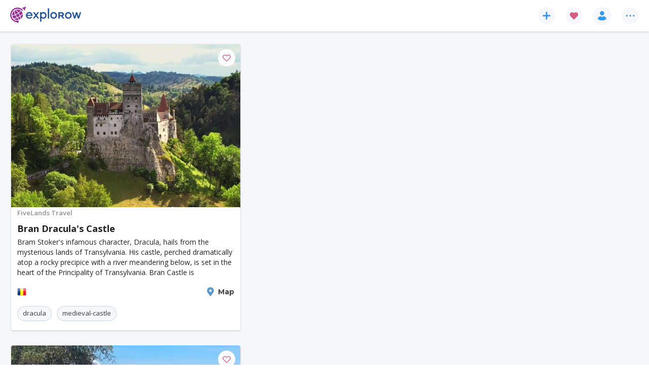

--- FILE ---
content_type: text/html; charset=utf-8
request_url: https://www.explorow.com/
body_size: 62051
content:
<!DOCTYPE html><html lang="en" data-beasties-container=""><head>
  <link rel="preconnect" href="https://fonts.gstatic.com" crossorigin="">
  <link rel="dns-prefetch" href="https://fonts.gstatic.com" crossorigin="">
  <link rel="preconnect" href="https://d2r1gsa5d4zauq.cloudfront.net" crossorigin="">
  <link rel="dns-prefetch" href="https://d2r1gsa5d4zauq.cloudfront.net" crossorigin="">
  <link rel="preconnect" href="https://fonts.googleapis.com" crossorigin="">
  <link rel="dns-prefetch" href="https://fonts.googleapis.com" crossorigin="">
  <title>Explorow.com | Travel Map</title>
  <base href="/">
  <meta charset="utf-8">
  <meta name="viewport" content="width=device-width, initial-scale=1, minimum-scale=1, maximum-scale=1, viewport-fit=cover">
  <meta name="description" content="Find your perfect travel destination with Explorow. Activities, cities, what to see and what to do. Unique design of the map, you will have entire world to explore!">
  <meta name="mobile-web-app-capacity" content="yes">
  <meta name="apple-touch-fullscreen" content="yes">
  <meta name="apple-mobile-web-app-title" content="Explorow">
  <meta name="apple-mobile-web-app-able" content="yes">
  <meta name="apple-mobile-web-app-status-bar-style" content="default">

  <link type="image/x-icon" rel="shortcut icon" href="https://d2r1gsa5d4zauq.cloudfront.net/static/favicon.ico">
  <link type="image/png" sizes="16x16" rel="icon" href="https://d2r1gsa5d4zauq.cloudfront.net/static/assets/iconset/favicon-16x16.png">
  <link type="image/png" sizes="32x32" rel="icon" href="https://d2r1gsa5d4zauq.cloudfront.net/static/assets/iconset/favicon-32x32.png">
  <link type="image/png" sizes="192x192" rel="icon" href="https://d2r1gsa5d4zauq.cloudfront.net/static/assets/iconset/android-icon-192x192.png">
  <link type="image/png" sizes="512x512" rel="icon" href="https://d2r1gsa5d4zauq.cloudfront.net/static/assets/iconset/android-icon-512x512.png">

  <link sizes="180x180" rel="apple-touch-icon" href="https://d2r1gsa5d4zauq.cloudfront.net/static/assets/iconset/apple-icon-180x180.png">

  <meta name="msapplication-TileColor" content="#ffffff">
  <meta name="application-name" content="Explorow">

  <meta name="theme-color" content="#972990">

  <link rel="search" type="application/opensearchdescription+xml" href="https://d2r1gsa5d4zauq.cloudfront.net/static/opensearch.xml" title="Search explorow.com">
  <link rel="manifest" href="https://d2r1gsa5d4zauq.cloudfront.net/static/manifest.webmanifest">

  <script src="https://d2r1gsa5d4zauq.cloudfront.net/static/assets/js/envconfig.js?v=c03c26f7c127e0bb1ae7c238eb3f6af76f8adc0b"></script>
  <script>
    window.dataLayer = window.dataLayer || [];

    function gtag() {
      dataLayer.push(arguments);
    }

    gtag('js', new Date());

    gtag('consent', 'default', {
      'ad_storage': 'denied',
      'ad_user_data': 'denied',
      'ad_personalization': 'denied',
      'analytics_storage': 'denied',
      'wait_for_update': 500
    });
  </script>

  <style>
    html,
    body {
      margin: 0;
      padding: 0;
    }
  </style>

<style>:root{--swiper-theme-color:#007aff}html{--mat-sys-on-surface:initial}html{--mat-app-background-color:#fafafa;--mat-app-text-color:rgba(0, 0, 0, .87);--mat-app-elevation-shadow-level-0:0px 0px 0px 0px rgba(0, 0, 0, .2), 0px 0px 0px 0px rgba(0, 0, 0, .14), 0px 0px 0px 0px rgba(0, 0, 0, .12);--mat-app-elevation-shadow-level-1:0px 2px 1px -1px rgba(0, 0, 0, .2), 0px 1px 1px 0px rgba(0, 0, 0, .14), 0px 1px 3px 0px rgba(0, 0, 0, .12);--mat-app-elevation-shadow-level-2:0px 3px 1px -2px rgba(0, 0, 0, .2), 0px 2px 2px 0px rgba(0, 0, 0, .14), 0px 1px 5px 0px rgba(0, 0, 0, .12);--mat-app-elevation-shadow-level-3:0px 3px 3px -2px rgba(0, 0, 0, .2), 0px 3px 4px 0px rgba(0, 0, 0, .14), 0px 1px 8px 0px rgba(0, 0, 0, .12);--mat-app-elevation-shadow-level-4:0px 2px 4px -1px rgba(0, 0, 0, .2), 0px 4px 5px 0px rgba(0, 0, 0, .14), 0px 1px 10px 0px rgba(0, 0, 0, .12);--mat-app-elevation-shadow-level-5:0px 3px 5px -1px rgba(0, 0, 0, .2), 0px 5px 8px 0px rgba(0, 0, 0, .14), 0px 1px 14px 0px rgba(0, 0, 0, .12);--mat-app-elevation-shadow-level-6:0px 3px 5px -1px rgba(0, 0, 0, .2), 0px 6px 10px 0px rgba(0, 0, 0, .14), 0px 1px 18px 0px rgba(0, 0, 0, .12);--mat-app-elevation-shadow-level-7:0px 4px 5px -2px rgba(0, 0, 0, .2), 0px 7px 10px 1px rgba(0, 0, 0, .14), 0px 2px 16px 1px rgba(0, 0, 0, .12);--mat-app-elevation-shadow-level-8:0px 5px 5px -3px rgba(0, 0, 0, .2), 0px 8px 10px 1px rgba(0, 0, 0, .14), 0px 3px 14px 2px rgba(0, 0, 0, .12);--mat-app-elevation-shadow-level-9:0px 5px 6px -3px rgba(0, 0, 0, .2), 0px 9px 12px 1px rgba(0, 0, 0, .14), 0px 3px 16px 2px rgba(0, 0, 0, .12);--mat-app-elevation-shadow-level-10:0px 6px 6px -3px rgba(0, 0, 0, .2), 0px 10px 14px 1px rgba(0, 0, 0, .14), 0px 4px 18px 3px rgba(0, 0, 0, .12);--mat-app-elevation-shadow-level-11:0px 6px 7px -4px rgba(0, 0, 0, .2), 0px 11px 15px 1px rgba(0, 0, 0, .14), 0px 4px 20px 3px rgba(0, 0, 0, .12);--mat-app-elevation-shadow-level-12:0px 7px 8px -4px rgba(0, 0, 0, .2), 0px 12px 17px 2px rgba(0, 0, 0, .14), 0px 5px 22px 4px rgba(0, 0, 0, .12);--mat-app-elevation-shadow-level-13:0px 7px 8px -4px rgba(0, 0, 0, .2), 0px 13px 19px 2px rgba(0, 0, 0, .14), 0px 5px 24px 4px rgba(0, 0, 0, .12);--mat-app-elevation-shadow-level-14:0px 7px 9px -4px rgba(0, 0, 0, .2), 0px 14px 21px 2px rgba(0, 0, 0, .14), 0px 5px 26px 4px rgba(0, 0, 0, .12);--mat-app-elevation-shadow-level-15:0px 8px 9px -5px rgba(0, 0, 0, .2), 0px 15px 22px 2px rgba(0, 0, 0, .14), 0px 6px 28px 5px rgba(0, 0, 0, .12);--mat-app-elevation-shadow-level-16:0px 8px 10px -5px rgba(0, 0, 0, .2), 0px 16px 24px 2px rgba(0, 0, 0, .14), 0px 6px 30px 5px rgba(0, 0, 0, .12);--mat-app-elevation-shadow-level-17:0px 8px 11px -5px rgba(0, 0, 0, .2), 0px 17px 26px 2px rgba(0, 0, 0, .14), 0px 6px 32px 5px rgba(0, 0, 0, .12);--mat-app-elevation-shadow-level-18:0px 9px 11px -5px rgba(0, 0, 0, .2), 0px 18px 28px 2px rgba(0, 0, 0, .14), 0px 7px 34px 6px rgba(0, 0, 0, .12);--mat-app-elevation-shadow-level-19:0px 9px 12px -6px rgba(0, 0, 0, .2), 0px 19px 29px 2px rgba(0, 0, 0, .14), 0px 7px 36px 6px rgba(0, 0, 0, .12);--mat-app-elevation-shadow-level-20:0px 10px 13px -6px rgba(0, 0, 0, .2), 0px 20px 31px 3px rgba(0, 0, 0, .14), 0px 8px 38px 7px rgba(0, 0, 0, .12);--mat-app-elevation-shadow-level-21:0px 10px 13px -6px rgba(0, 0, 0, .2), 0px 21px 33px 3px rgba(0, 0, 0, .14), 0px 8px 40px 7px rgba(0, 0, 0, .12);--mat-app-elevation-shadow-level-22:0px 10px 14px -6px rgba(0, 0, 0, .2), 0px 22px 35px 3px rgba(0, 0, 0, .14), 0px 8px 42px 7px rgba(0, 0, 0, .12);--mat-app-elevation-shadow-level-23:0px 11px 14px -7px rgba(0, 0, 0, .2), 0px 23px 36px 3px rgba(0, 0, 0, .14), 0px 9px 44px 8px rgba(0, 0, 0, .12);--mat-app-elevation-shadow-level-24:0px 11px 15px -7px rgba(0, 0, 0, .2), 0px 24px 38px 3px rgba(0, 0, 0, .14), 0px 9px 46px 8px rgba(0, 0, 0, .12)}html{--mat-ripple-color:color-mix(in srgb, rgba(0, 0, 0, .87) 12%, transparent)}html{--mat-option-selected-state-label-text-color:#4b97ef;--mat-option-label-text-color:rgba(0, 0, 0, .87);--mat-option-hover-state-layer-color:color-mix(in srgb, rgba(0, 0, 0, .87) 4%, transparent);--mat-option-focus-state-layer-color:color-mix(in srgb, rgba(0, 0, 0, .87) 12%, transparent);--mat-option-selected-state-layer-color:color-mix(in srgb, rgba(0, 0, 0, .87) 12%, transparent)}html{--mat-optgroup-label-text-color:rgba(0, 0, 0, .87)}html{--mat-pseudo-checkbox-full-selected-icon-color:#5ca6f2;--mat-pseudo-checkbox-full-selected-checkmark-color:#fafafa;--mat-pseudo-checkbox-full-unselected-icon-color:rgba(0, 0, 0, .54);--mat-pseudo-checkbox-full-disabled-selected-checkmark-color:#fafafa;--mat-pseudo-checkbox-full-disabled-unselected-icon-color:color-mix(in srgb, rgba(0, 0, 0, .87) 38%, transparent);--mat-pseudo-checkbox-full-disabled-selected-icon-color:color-mix(in srgb, rgba(0, 0, 0, .87) 38%, transparent);--mat-pseudo-checkbox-minimal-selected-checkmark-color:#5ca6f2;--mat-pseudo-checkbox-minimal-disabled-selected-checkmark-color:color-mix(in srgb, rgba(0, 0, 0, .87) 38%, transparent)}html{--mat-option-label-text-font:Montserrat, "Open Sans", sans-serif;--mat-option-label-text-line-height:24px;--mat-option-label-text-size:16px;--mat-option-label-text-tracking:.03125em;--mat-option-label-text-weight:400}html{--mat-optgroup-label-text-font:Montserrat, "Open Sans", sans-serif;--mat-optgroup-label-text-line-height:24px;--mat-optgroup-label-text-size:16px;--mat-optgroup-label-text-tracking:.03125em;--mat-optgroup-label-text-weight:400}html{--mat-card-elevated-container-shape:4px;--mat-card-outlined-container-shape:4px;--mat-card-filled-container-shape:4px;--mat-card-outlined-outline-width:1px}html{--mat-card-elevated-container-color:white;--mat-card-elevated-container-elevation:0px 2px 1px -1px rgba(0, 0, 0, .2), 0px 1px 1px 0px rgba(0, 0, 0, .14), 0px 1px 3px 0px rgba(0, 0, 0, .12);--mat-card-outlined-container-color:white;--mat-card-outlined-container-elevation:0px 0px 0px 0px rgba(0, 0, 0, .2), 0px 0px 0px 0px rgba(0, 0, 0, .14), 0px 0px 0px 0px rgba(0, 0, 0, .12);--mat-card-outlined-outline-color:rgba(0, 0, 0, .12);--mat-card-subtitle-text-color:rgba(0, 0, 0, .54);--mat-card-filled-container-color:white;--mat-card-filled-container-elevation:0px 0px 0px 0px rgba(0, 0, 0, .2), 0px 0px 0px 0px rgba(0, 0, 0, .14), 0px 0px 0px 0px rgba(0, 0, 0, .12)}html{--mat-card-title-text-font:Montserrat, "Open Sans", sans-serif;--mat-card-title-text-line-height:32px;--mat-card-title-text-size:20px;--mat-card-title-text-tracking:.0125em;--mat-card-title-text-weight:500;--mat-card-subtitle-text-font:Montserrat, "Open Sans", sans-serif;--mat-card-subtitle-text-line-height:22px;--mat-card-subtitle-text-size:14px;--mat-card-subtitle-text-tracking:.0071428571em;--mat-card-subtitle-text-weight:500}html{--mat-progress-bar-active-indicator-height:4px;--mat-progress-bar-track-height:4px;--mat-progress-bar-track-shape:0}html{--mat-tooltip-container-shape:4px;--mat-tooltip-supporting-text-line-height:16px}html{--mat-tooltip-container-color:#424242;--mat-tooltip-supporting-text-color:white}html{--mat-tooltip-supporting-text-font:Montserrat, "Open Sans", sans-serif;--mat-tooltip-supporting-text-size:12px;--mat-tooltip-supporting-text-weight:400;--mat-tooltip-supporting-text-tracking:.0333333333em}html{--mat-form-field-filled-active-indicator-height:1px;--mat-form-field-filled-focus-active-indicator-height:2px;--mat-form-field-filled-container-shape:4px;--mat-form-field-outlined-outline-width:1px;--mat-form-field-outlined-focus-outline-width:2px;--mat-form-field-outlined-container-shape:4px}html{--mat-form-field-focus-select-arrow-color:color-mix(in srgb, #4b97ef 87%, transparent);--mat-form-field-filled-caret-color:#4b97ef;--mat-form-field-filled-focus-active-indicator-color:#4b97ef;--mat-form-field-filled-focus-label-text-color:color-mix(in srgb, #4b97ef 87%, transparent);--mat-form-field-outlined-caret-color:#4b97ef;--mat-form-field-outlined-focus-outline-color:#4b97ef;--mat-form-field-outlined-focus-label-text-color:color-mix(in srgb, #4b97ef 87%, transparent);--mat-form-field-disabled-input-text-placeholder-color:color-mix(in srgb, rgba(0, 0, 0, .87) 38%, transparent);--mat-form-field-state-layer-color:rgba(0, 0, 0, .87);--mat-form-field-error-text-color:#ff5722;--mat-form-field-select-option-text-color:inherit;--mat-form-field-select-disabled-option-text-color:GrayText;--mat-form-field-leading-icon-color:unset;--mat-form-field-disabled-leading-icon-color:unset;--mat-form-field-trailing-icon-color:unset;--mat-form-field-disabled-trailing-icon-color:unset;--mat-form-field-error-focus-trailing-icon-color:unset;--mat-form-field-error-hover-trailing-icon-color:unset;--mat-form-field-error-trailing-icon-color:unset;--mat-form-field-enabled-select-arrow-color:rgba(0, 0, 0, .54);--mat-form-field-disabled-select-arrow-color:color-mix(in srgb, rgba(0, 0, 0, .87) 38%, transparent);--mat-form-field-hover-state-layer-opacity:.04;--mat-form-field-focus-state-layer-opacity:.12;--mat-form-field-filled-container-color:#f6f6f6;--mat-form-field-filled-disabled-container-color:color-mix(in srgb, rgba(0, 0, 0, .87) 4%, transparent);--mat-form-field-filled-label-text-color:rgba(0, 0, 0, .54);--mat-form-field-filled-hover-label-text-color:rgba(0, 0, 0, .54);--mat-form-field-filled-disabled-label-text-color:color-mix(in srgb, rgba(0, 0, 0, .87) 38%, transparent);--mat-form-field-filled-input-text-color:rgba(0, 0, 0, .87);--mat-form-field-filled-disabled-input-text-color:color-mix(in srgb, rgba(0, 0, 0, .87) 38%, transparent);--mat-form-field-filled-input-text-placeholder-color:rgba(0, 0, 0, .54);--mat-form-field-filled-error-hover-label-text-color:#ff5722;--mat-form-field-filled-error-focus-label-text-color:#ff5722;--mat-form-field-filled-error-label-text-color:#ff5722;--mat-form-field-filled-error-caret-color:#ff5722;--mat-form-field-filled-active-indicator-color:rgba(0, 0, 0, .54);--mat-form-field-filled-disabled-active-indicator-color:color-mix(in srgb, rgba(0, 0, 0, .87) 12%, transparent);--mat-form-field-filled-hover-active-indicator-color:rgba(0, 0, 0, .87);--mat-form-field-filled-error-active-indicator-color:#ff5722;--mat-form-field-filled-error-focus-active-indicator-color:#ff5722;--mat-form-field-filled-error-hover-active-indicator-color:#ff5722;--mat-form-field-outlined-label-text-color:rgba(0, 0, 0, .54);--mat-form-field-outlined-hover-label-text-color:rgba(0, 0, 0, .87);--mat-form-field-outlined-disabled-label-text-color:color-mix(in srgb, rgba(0, 0, 0, .87) 38%, transparent);--mat-form-field-outlined-input-text-color:rgba(0, 0, 0, .87);--mat-form-field-outlined-disabled-input-text-color:color-mix(in srgb, rgba(0, 0, 0, .87) 38%, transparent);--mat-form-field-outlined-input-text-placeholder-color:rgba(0, 0, 0, .54);--mat-form-field-outlined-error-caret-color:#ff5722;--mat-form-field-outlined-error-focus-label-text-color:#ff5722;--mat-form-field-outlined-error-label-text-color:#ff5722;--mat-form-field-outlined-error-hover-label-text-color:#ff5722;--mat-form-field-outlined-outline-color:rgba(0, 0, 0, .38);--mat-form-field-outlined-disabled-outline-color:color-mix(in srgb, rgba(0, 0, 0, .87) 12%, transparent);--mat-form-field-outlined-hover-outline-color:rgba(0, 0, 0, .87);--mat-form-field-outlined-error-focus-outline-color:#ff5722;--mat-form-field-outlined-error-hover-outline-color:#ff5722;--mat-form-field-outlined-error-outline-color:#ff5722}html{--mat-form-field-container-height:56px;--mat-form-field-filled-label-display:block;--mat-form-field-container-vertical-padding:16px;--mat-form-field-filled-with-label-container-padding-top:24px;--mat-form-field-filled-with-label-container-padding-bottom:8px}html{--mat-form-field-container-text-font:Montserrat, "Open Sans", sans-serif;--mat-form-field-container-text-line-height:24px;--mat-form-field-container-text-size:16px;--mat-form-field-container-text-tracking:.03125em;--mat-form-field-container-text-weight:400;--mat-form-field-outlined-label-text-populated-size:16px;--mat-form-field-subscript-text-font:Montserrat, "Open Sans", sans-serif;--mat-form-field-subscript-text-line-height:20px;--mat-form-field-subscript-text-size:12px;--mat-form-field-subscript-text-tracking:.0333333333em;--mat-form-field-subscript-text-weight:400;--mat-form-field-filled-label-text-font:Montserrat, "Open Sans", sans-serif;--mat-form-field-filled-label-text-size:16px;--mat-form-field-filled-label-text-tracking:.03125em;--mat-form-field-filled-label-text-weight:400;--mat-form-field-outlined-label-text-font:Montserrat, "Open Sans", sans-serif;--mat-form-field-outlined-label-text-size:16px;--mat-form-field-outlined-label-text-tracking:.03125em;--mat-form-field-outlined-label-text-weight:400}html{--mat-select-container-elevation-shadow:0px 5px 5px -3px rgba(0, 0, 0, .2), 0px 8px 10px 1px rgba(0, 0, 0, .14), 0px 3px 14px 2px rgba(0, 0, 0, .12)}html{--mat-select-panel-background-color:white;--mat-select-enabled-trigger-text-color:rgba(0, 0, 0, .87);--mat-select-disabled-trigger-text-color:color-mix(in srgb, rgba(0, 0, 0, .87) 38%, transparent);--mat-select-placeholder-text-color:rgba(0, 0, 0, .54);--mat-select-enabled-arrow-color:rgba(0, 0, 0, .54);--mat-select-disabled-arrow-color:color-mix(in srgb, rgba(0, 0, 0, .87) 38%, transparent);--mat-select-focused-arrow-color:#4b97ef;--mat-select-invalid-arrow-color:#ff5722}html{--mat-select-arrow-transform:translateY(-8px)}html{--mat-select-trigger-text-font:Montserrat, "Open Sans", sans-serif;--mat-select-trigger-text-line-height:24px;--mat-select-trigger-text-size:16px;--mat-select-trigger-text-tracking:.03125em;--mat-select-trigger-text-weight:400}html{--mat-autocomplete-container-shape:4px;--mat-autocomplete-container-elevation-shadow:0px 5px 5px -3px rgba(0, 0, 0, .2), 0px 8px 10px 1px rgba(0, 0, 0, .14), 0px 3px 14px 2px rgba(0, 0, 0, .12)}html{--mat-autocomplete-background-color:white}html{--mat-dialog-container-shape:4px;--mat-dialog-container-elevation-shadow:0px 11px 15px -7px rgba(0, 0, 0, .2), 0px 24px 38px 3px rgba(0, 0, 0, .14), 0px 9px 46px 8px rgba(0, 0, 0, .12);--mat-dialog-container-max-width:80vw;--mat-dialog-container-small-max-width:80vw;--mat-dialog-container-min-width:0;--mat-dialog-actions-alignment:start;--mat-dialog-actions-padding:8px;--mat-dialog-content-padding:20px 24px;--mat-dialog-with-actions-content-padding:20px 24px;--mat-dialog-headline-padding:0 24px 9px}html{--mat-dialog-container-color:white;--mat-dialog-subhead-color:rgba(0, 0, 0, .87);--mat-dialog-supporting-text-color:rgba(0, 0, 0, .54)}html{--mat-dialog-subhead-font:Montserrat, "Open Sans", sans-serif;--mat-dialog-subhead-line-height:32px;--mat-dialog-subhead-size:20px;--mat-dialog-subhead-weight:500;--mat-dialog-subhead-tracking:.0125em;--mat-dialog-supporting-text-font:Montserrat, "Open Sans", sans-serif;--mat-dialog-supporting-text-line-height:24px;--mat-dialog-supporting-text-size:16px;--mat-dialog-supporting-text-weight:400;--mat-dialog-supporting-text-tracking:.03125em}html{--mat-slide-toggle-disabled-handle-opacity:.38;--mat-slide-toggle-disabled-selected-handle-opacity:.38;--mat-slide-toggle-disabled-selected-icon-opacity:.38;--mat-slide-toggle-disabled-track-opacity:.12;--mat-slide-toggle-disabled-unselected-handle-opacity:.38;--mat-slide-toggle-disabled-unselected-icon-opacity:.38;--mat-slide-toggle-disabled-unselected-track-outline-color:transparent;--mat-slide-toggle-disabled-unselected-track-outline-width:1px;--mat-slide-toggle-handle-height:20px;--mat-slide-toggle-handle-shape:10px;--mat-slide-toggle-handle-width:20px;--mat-slide-toggle-hidden-track-opacity:1;--mat-slide-toggle-hidden-track-transition:transform 75ms 0ms cubic-bezier(.4, 0, .6, 1);--mat-slide-toggle-pressed-handle-size:20px;--mat-slide-toggle-selected-focus-state-layer-opacity:.12;--mat-slide-toggle-selected-handle-horizontal-margin:0;--mat-slide-toggle-selected-handle-size:20px;--mat-slide-toggle-selected-hover-state-layer-opacity:.04;--mat-slide-toggle-selected-icon-size:18px;--mat-slide-toggle-selected-pressed-handle-horizontal-margin:0;--mat-slide-toggle-selected-pressed-state-layer-opacity:.12;--mat-slide-toggle-selected-track-outline-color:transparent;--mat-slide-toggle-selected-track-outline-width:1px;--mat-slide-toggle-selected-with-icon-handle-horizontal-margin:0;--mat-slide-toggle-track-height:14px;--mat-slide-toggle-track-outline-color:transparent;--mat-slide-toggle-track-outline-width:1px;--mat-slide-toggle-track-shape:7px;--mat-slide-toggle-track-width:36px;--mat-slide-toggle-unselected-focus-state-layer-opacity:.12;--mat-slide-toggle-unselected-handle-horizontal-margin:0;--mat-slide-toggle-unselected-handle-size:20px;--mat-slide-toggle-unselected-hover-state-layer-opacity:.12;--mat-slide-toggle-unselected-icon-size:18px;--mat-slide-toggle-unselected-pressed-handle-horizontal-margin:0;--mat-slide-toggle-unselected-pressed-state-layer-opacity:.1;--mat-slide-toggle-unselected-with-icon-handle-horizontal-margin:0;--mat-slide-toggle-visible-track-opacity:1;--mat-slide-toggle-visible-track-transition:transform 75ms 0ms cubic-bezier(0, 0, .2, 1);--mat-slide-toggle-with-icon-handle-size:20px;--mat-slide-toggle-touch-target-size:48px}html{--mat-slide-toggle-selected-icon-color:#ffffff;--mat-slide-toggle-disabled-selected-icon-color:#ffffff;--mat-slide-toggle-selected-focus-state-layer-color:#4b97ef;--mat-slide-toggle-selected-handle-color:#4b97ef;--mat-slide-toggle-selected-hover-state-layer-color:#4b97ef;--mat-slide-toggle-selected-pressed-state-layer-color:#4b97ef;--mat-slide-toggle-selected-focus-handle-color:#4b97ef;--mat-slide-toggle-selected-hover-handle-color:#4b97ef;--mat-slide-toggle-selected-pressed-handle-color:#4b97ef;--mat-slide-toggle-selected-focus-track-color:#74b6f4;--mat-slide-toggle-selected-hover-track-color:#74b6f4;--mat-slide-toggle-selected-pressed-track-color:#74b6f4;--mat-slide-toggle-selected-track-color:#74b6f4;--mat-slide-toggle-disabled-label-text-color:color-mix(in srgb, rgba(0, 0, 0, .87) 38%, transparent);--mat-slide-toggle-disabled-handle-elevation-shadow:0px 0px 0px 0px rgba(0, 0, 0, .2), 0px 0px 0px 0px rgba(0, 0, 0, .14), 0px 0px 0px 0px rgba(0, 0, 0, .12);--mat-slide-toggle-disabled-selected-handle-color:rgba(0, 0, 0, .87);--mat-slide-toggle-disabled-selected-track-color:rgba(0, 0, 0, .87);--mat-slide-toggle-disabled-unselected-handle-color:rgba(0, 0, 0, .87);--mat-slide-toggle-disabled-unselected-icon-color:#f6f6f6;--mat-slide-toggle-disabled-unselected-track-color:rgba(0, 0, 0, .87);--mat-slide-toggle-handle-elevation-shadow:0px 2px 1px -1px rgba(0, 0, 0, .2), 0px 1px 1px 0px rgba(0, 0, 0, .14), 0px 1px 3px 0px rgba(0, 0, 0, .12);--mat-slide-toggle-handle-surface-color:white;--mat-slide-toggle-label-text-color:rgba(0, 0, 0, .87);--mat-slide-toggle-unselected-hover-handle-color:#424242;--mat-slide-toggle-unselected-focus-handle-color:#424242;--mat-slide-toggle-unselected-focus-state-layer-color:rgba(0, 0, 0, .87);--mat-slide-toggle-unselected-focus-track-color:rgba(0, 0, 0, .12);--mat-slide-toggle-unselected-icon-color:#f6f6f6;--mat-slide-toggle-unselected-handle-color:rgba(0, 0, 0, .54);--mat-slide-toggle-unselected-hover-state-layer-color:rgba(0, 0, 0, .87);--mat-slide-toggle-unselected-hover-track-color:rgba(0, 0, 0, .12);--mat-slide-toggle-unselected-pressed-handle-color:#424242;--mat-slide-toggle-unselected-pressed-track-color:rgba(0, 0, 0, .12);--mat-slide-toggle-unselected-pressed-state-layer-color:rgba(0, 0, 0, .87);--mat-slide-toggle-unselected-track-color:rgba(0, 0, 0, .12)}html{--mat-slide-toggle-state-layer-size:40px;--mat-slide-toggle-touch-target-display:block}html{--mat-slide-toggle-label-text-font:Montserrat, "Open Sans", sans-serif;--mat-slide-toggle-label-text-line-height:20px;--mat-slide-toggle-label-text-size:14px;--mat-slide-toggle-label-text-tracking:.0178571429em;--mat-slide-toggle-label-text-weight:400}html{--mat-radio-disabled-selected-icon-opacity:.38;--mat-radio-disabled-unselected-icon-opacity:.38;--mat-radio-state-layer-size:40px;--mat-radio-touch-target-size:48px}html{--mat-radio-state-layer-size:40px;--mat-radio-touch-target-display:block}html{--mat-radio-label-text-font:Montserrat, "Open Sans", sans-serif;--mat-radio-label-text-line-height:20px;--mat-radio-label-text-size:14px;--mat-radio-label-text-tracking:.0178571429em;--mat-radio-label-text-weight:400}html{--mat-slider-active-track-height:6px;--mat-slider-active-track-shape:9999px;--mat-slider-handle-elevation:0px 2px 1px -1px rgba(0, 0, 0, .2), 0px 1px 1px 0px rgba(0, 0, 0, .14), 0px 1px 3px 0px rgba(0, 0, 0, .12);--mat-slider-handle-height:20px;--mat-slider-handle-shape:50%;--mat-slider-handle-width:20px;--mat-slider-inactive-track-height:4px;--mat-slider-inactive-track-shape:9999px;--mat-slider-value-indicator-border-radius:4px;--mat-slider-value-indicator-caret-display:block;--mat-slider-value-indicator-container-transform:translateX(-50%);--mat-slider-value-indicator-height:32px;--mat-slider-value-indicator-padding:0 12px;--mat-slider-value-indicator-text-transform:none;--mat-slider-value-indicator-width:auto;--mat-slider-with-overlap-handle-outline-width:1px;--mat-slider-with-tick-marks-active-container-opacity:.6;--mat-slider-with-tick-marks-container-shape:50%;--mat-slider-with-tick-marks-container-size:2px;--mat-slider-with-tick-marks-inactive-container-opacity:.6;--mat-slider-value-indicator-transform-origin:bottom}html{--mat-slider-active-track-color:#4b97ef;--mat-slider-focus-handle-color:#4b97ef;--mat-slider-handle-color:#4b97ef;--mat-slider-hover-handle-color:#4b97ef;--mat-slider-focus-state-layer-color:color-mix(in srgb, #4b97ef 12%, transparent);--mat-slider-hover-state-layer-color:color-mix(in srgb, #4b97ef 4%, transparent);--mat-slider-inactive-track-color:#4b97ef;--mat-slider-ripple-color:#4b97ef;--mat-slider-with-tick-marks-active-container-color:#ffffff;--mat-slider-with-tick-marks-inactive-container-color:#4b97ef;--mat-slider-disabled-active-track-color:rgba(0, 0, 0, .87);--mat-slider-disabled-handle-color:rgba(0, 0, 0, .87);--mat-slider-disabled-inactive-track-color:rgba(0, 0, 0, .87);--mat-slider-label-container-color:#424242;--mat-slider-label-label-text-color:white;--mat-slider-value-indicator-opacity:1;--mat-slider-with-overlap-handle-outline-color:rgba(0, 0, 0, .87);--mat-slider-with-tick-marks-disabled-container-color:rgba(0, 0, 0, .87)}html{--mat-slider-label-label-text-font:Montserrat, "Open Sans", sans-serif;--mat-slider-label-label-text-size:14px;--mat-slider-label-label-text-line-height:22px;--mat-slider-label-label-text-tracking:.0071428571em;--mat-slider-label-label-text-weight:500}html{--mat-menu-container-shape:4px;--mat-menu-divider-bottom-spacing:0;--mat-menu-divider-top-spacing:0;--mat-menu-item-spacing:16px;--mat-menu-item-icon-size:24px;--mat-menu-item-leading-spacing:16px;--mat-menu-item-trailing-spacing:16px;--mat-menu-item-with-icon-leading-spacing:16px;--mat-menu-item-with-icon-trailing-spacing:16px;--mat-menu-container-elevation-shadow:0px 5px 5px -3px rgba(0, 0, 0, .2), 0px 8px 10px 1px rgba(0, 0, 0, .14), 0px 3px 14px 2px rgba(0, 0, 0, .12)}html{--mat-menu-item-label-text-color:rgba(0, 0, 0, .87);--mat-menu-item-icon-color:rgba(0, 0, 0, .87);--mat-menu-item-hover-state-layer-color:color-mix(in srgb, rgba(0, 0, 0, .87) 4%, transparent);--mat-menu-item-focus-state-layer-color:color-mix(in srgb, rgba(0, 0, 0, .87) 12%, transparent);--mat-menu-container-color:white;--mat-menu-divider-color:rgba(0, 0, 0, .12)}html{--mat-menu-item-label-text-font:Montserrat, "Open Sans", sans-serif;--mat-menu-item-label-text-size:16px;--mat-menu-item-label-text-tracking:.03125em;--mat-menu-item-label-text-line-height:24px;--mat-menu-item-label-text-weight:400}html{--mat-list-active-indicator-color:transparent;--mat-list-active-indicator-shape:4px;--mat-list-list-item-container-shape:0;--mat-list-list-item-leading-avatar-shape:50%;--mat-list-list-item-container-color:transparent;--mat-list-list-item-selected-container-color:transparent;--mat-list-list-item-leading-avatar-color:transparent;--mat-list-list-item-leading-icon-size:24px;--mat-list-list-item-leading-avatar-size:40px;--mat-list-list-item-trailing-icon-size:24px;--mat-list-list-item-disabled-state-layer-color:transparent;--mat-list-list-item-disabled-state-layer-opacity:0;--mat-list-list-item-disabled-label-text-opacity:.38;--mat-list-list-item-disabled-leading-icon-opacity:.38;--mat-list-list-item-disabled-trailing-icon-opacity:.38}html{--mat-list-list-item-label-text-color:rgba(0, 0, 0, .87);--mat-list-list-item-supporting-text-color:rgba(0, 0, 0, .54);--mat-list-list-item-leading-icon-color:rgba(0, 0, 0, .54);--mat-list-list-item-trailing-supporting-text-color:rgba(0, 0, 0, .54);--mat-list-list-item-trailing-icon-color:rgba(0, 0, 0, .54);--mat-list-list-item-selected-trailing-icon-color:rgba(0, 0, 0, .54);--mat-list-list-item-disabled-label-text-color:rgba(0, 0, 0, .87);--mat-list-list-item-disabled-leading-icon-color:rgba(0, 0, 0, .87);--mat-list-list-item-disabled-trailing-icon-color:rgba(0, 0, 0, .87);--mat-list-list-item-hover-label-text-color:rgba(0, 0, 0, .87);--mat-list-list-item-hover-leading-icon-color:rgba(0, 0, 0, .54);--mat-list-list-item-hover-state-layer-color:rgba(0, 0, 0, .87);--mat-list-list-item-hover-state-layer-opacity:.04;--mat-list-list-item-hover-trailing-icon-color:rgba(0, 0, 0, .54);--mat-list-list-item-focus-label-text-color:rgba(0, 0, 0, .87);--mat-list-list-item-focus-state-layer-color:rgba(0, 0, 0, .87);--mat-list-list-item-focus-state-layer-opacity:.12}html{--mat-list-list-item-leading-icon-start-space:16px;--mat-list-list-item-leading-icon-end-space:32px;--mat-list-list-item-one-line-container-height:48px;--mat-list-list-item-two-line-container-height:64px;--mat-list-list-item-three-line-container-height:88px}html{--mat-list-list-item-label-text-font:Montserrat, "Open Sans", sans-serif;--mat-list-list-item-label-text-line-height:24px;--mat-list-list-item-label-text-size:16px;--mat-list-list-item-label-text-tracking:.03125em;--mat-list-list-item-label-text-weight:400;--mat-list-list-item-supporting-text-font:Montserrat, "Open Sans", sans-serif;--mat-list-list-item-supporting-text-line-height:20px;--mat-list-list-item-supporting-text-size:14px;--mat-list-list-item-supporting-text-tracking:.0178571429em;--mat-list-list-item-supporting-text-weight:400;--mat-list-list-item-trailing-supporting-text-font:Montserrat, "Open Sans", sans-serif;--mat-list-list-item-trailing-supporting-text-line-height:20px;--mat-list-list-item-trailing-supporting-text-size:12px;--mat-list-list-item-trailing-supporting-text-tracking:.0333333333em;--mat-list-list-item-trailing-supporting-text-weight:400}html{--mat-paginator-page-size-select-width:84px;--mat-paginator-page-size-select-touch-target-height:48px}html{--mat-paginator-container-text-color:rgba(0, 0, 0, .87);--mat-paginator-container-background-color:white;--mat-paginator-enabled-icon-color:rgba(0, 0, 0, .54);--mat-paginator-disabled-icon-color:color-mix(in srgb, rgba(0, 0, 0, .87) 38%, transparent)}html{--mat-paginator-container-size:56px;--mat-paginator-form-field-container-height:40px;--mat-paginator-form-field-container-vertical-padding:8px;--mat-paginator-touch-target-display:block}html{--mat-paginator-container-text-font:Montserrat, "Open Sans", sans-serif;--mat-paginator-container-text-line-height:20px;--mat-paginator-container-text-size:12px;--mat-paginator-container-text-tracking:.0333333333em;--mat-paginator-container-text-weight:400;--mat-paginator-select-trigger-text-size:12px}html{--mat-tab-container-height:48px;--mat-tab-divider-color:transparent;--mat-tab-divider-height:0;--mat-tab-active-indicator-height:2px;--mat-tab-active-indicator-shape:0}html{--mat-checkbox-disabled-selected-checkmark-color:white;--mat-checkbox-selected-focus-state-layer-opacity:.12;--mat-checkbox-selected-hover-state-layer-opacity:.04;--mat-checkbox-selected-pressed-state-layer-opacity:.12;--mat-checkbox-unselected-focus-state-layer-opacity:.12;--mat-checkbox-unselected-hover-state-layer-opacity:.04;--mat-checkbox-unselected-pressed-state-layer-opacity:.12;--mat-checkbox-touch-target-size:48px}html{--mat-checkbox-disabled-label-color:color-mix(in srgb, rgba(0, 0, 0, .87) 38%, transparent);--mat-checkbox-label-text-color:rgba(0, 0, 0, .87);--mat-checkbox-disabled-selected-icon-color:color-mix(in srgb, rgba(0, 0, 0, .87) 38%, transparent);--mat-checkbox-disabled-unselected-icon-color:color-mix(in srgb, rgba(0, 0, 0, .87) 38%, transparent);--mat-checkbox-selected-checkmark-color:#ffffff;--mat-checkbox-selected-focus-icon-color:#5ca6f2;--mat-checkbox-selected-hover-icon-color:#5ca6f2;--mat-checkbox-selected-icon-color:#5ca6f2;--mat-checkbox-selected-pressed-icon-color:#5ca6f2;--mat-checkbox-unselected-focus-icon-color:rgba(0, 0, 0, .87);--mat-checkbox-unselected-hover-icon-color:rgba(0, 0, 0, .87);--mat-checkbox-unselected-icon-color:rgba(0, 0, 0, .54);--mat-checkbox-selected-focus-state-layer-color:#5ca6f2;--mat-checkbox-selected-hover-state-layer-color:#5ca6f2;--mat-checkbox-selected-pressed-state-layer-color:#5ca6f2;--mat-checkbox-unselected-focus-state-layer-color:rgba(0, 0, 0, .87);--mat-checkbox-unselected-hover-state-layer-color:rgba(0, 0, 0, .87);--mat-checkbox-unselected-pressed-state-layer-color:rgba(0, 0, 0, .87)}html{--mat-checkbox-touch-target-display:block;--mat-checkbox-state-layer-size:40px}html{--mat-checkbox-label-text-font:Montserrat, "Open Sans", sans-serif;--mat-checkbox-label-text-line-height:20px;--mat-checkbox-label-text-size:14px;--mat-checkbox-label-text-tracking:.0178571429em;--mat-checkbox-label-text-weight:400}html{--mat-button-filled-container-shape:4px;--mat-button-filled-horizontal-padding:16px;--mat-button-filled-icon-offset:-4px;--mat-button-filled-icon-spacing:8px;--mat-button-filled-touch-target-size:48px;--mat-button-outlined-container-shape:4px;--mat-button-outlined-horizontal-padding:15px;--mat-button-outlined-icon-offset:-4px;--mat-button-outlined-icon-spacing:8px;--mat-button-outlined-keep-touch-target:false;--mat-button-outlined-outline-width:1px;--mat-button-outlined-touch-target-size:48px;--mat-button-protected-container-elevation-shadow:0px 3px 1px -2px rgba(0, 0, 0, .2), 0px 2px 2px 0px rgba(0, 0, 0, .14), 0px 1px 5px 0px rgba(0, 0, 0, .12);--mat-button-protected-container-shape:4px;--mat-button-protected-disabled-container-elevation-shadow:0px 0px 0px 0px rgba(0, 0, 0, .2), 0px 0px 0px 0px rgba(0, 0, 0, .14), 0px 0px 0px 0px rgba(0, 0, 0, .12);--mat-button-protected-focus-container-elevation-shadow:0px 2px 4px -1px rgba(0, 0, 0, .2), 0px 4px 5px 0px rgba(0, 0, 0, .14), 0px 1px 10px 0px rgba(0, 0, 0, .12);--mat-button-protected-horizontal-padding:16px;--mat-button-protected-hover-container-elevation-shadow:0px 2px 4px -1px rgba(0, 0, 0, .2), 0px 4px 5px 0px rgba(0, 0, 0, .14), 0px 1px 10px 0px rgba(0, 0, 0, .12);--mat-button-protected-icon-offset:-4px;--mat-button-protected-icon-spacing:8px;--mat-button-protected-pressed-container-elevation-shadow:0px 5px 5px -3px rgba(0, 0, 0, .2), 0px 8px 10px 1px rgba(0, 0, 0, .14), 0px 3px 14px 2px rgba(0, 0, 0, .12);--mat-button-protected-touch-target-size:48px;--mat-button-text-container-shape:4px;--mat-button-text-horizontal-padding:8px;--mat-button-text-icon-offset:0;--mat-button-text-icon-spacing:8px;--mat-button-text-with-icon-horizontal-padding:8px;--mat-button-text-touch-target-size:48px;--mat-button-tonal-container-shape:4px;--mat-button-tonal-horizontal-padding:16px;--mat-button-tonal-icon-offset:-4px;--mat-button-tonal-icon-spacing:8px;--mat-button-tonal-touch-target-size:48px}html{--mat-button-filled-container-color:white;--mat-button-filled-disabled-container-color:color-mix(in srgb, rgba(0, 0, 0, .87) 12%, transparent);--mat-button-filled-disabled-label-text-color:color-mix(in srgb, rgba(0, 0, 0, .87) 38%, transparent);--mat-button-filled-disabled-state-layer-color:rgba(0, 0, 0, .54);--mat-button-filled-focus-state-layer-opacity:.12;--mat-button-filled-hover-state-layer-opacity:.04;--mat-button-filled-label-text-color:rgba(0, 0, 0, .87);--mat-button-filled-pressed-state-layer-opacity:.12;--mat-button-filled-ripple-color:color-mix(in srgb, rgba(0, 0, 0, .87) 12%, transparent);--mat-button-filled-state-layer-color:rgba(0, 0, 0, .87);--mat-button-outlined-disabled-label-text-color:color-mix(in srgb, rgba(0, 0, 0, .87) 38%, transparent);--mat-button-outlined-disabled-outline-color:rgba(0, 0, 0, .12);--mat-button-outlined-disabled-state-layer-color:rgba(0, 0, 0, .54);--mat-button-outlined-focus-state-layer-opacity:.12;--mat-button-outlined-hover-state-layer-opacity:.04;--mat-button-outlined-label-text-color:rgba(0, 0, 0, .87);--mat-button-outlined-outline-color:rgba(0, 0, 0, .12);--mat-button-outlined-pressed-state-layer-opacity:.12;--mat-button-outlined-ripple-color:color-mix(in srgb, rgba(0, 0, 0, .87) 12%, transparent);--mat-button-outlined-state-layer-color:rgba(0, 0, 0, .87);--mat-button-protected-container-color:white;--mat-button-protected-disabled-container-color:color-mix(in srgb, rgba(0, 0, 0, .87) 12%, transparent);--mat-button-protected-disabled-label-text-color:color-mix(in srgb, rgba(0, 0, 0, .87) 38%, transparent);--mat-button-protected-disabled-state-layer-color:rgba(0, 0, 0, .54);--mat-button-protected-focus-state-layer-opacity:.12;--mat-button-protected-hover-state-layer-opacity:.04;--mat-button-protected-label-text-color:rgba(0, 0, 0, .87);--mat-button-protected-pressed-state-layer-opacity:.12;--mat-button-protected-ripple-color:color-mix(in srgb, rgba(0, 0, 0, .87) 12%, transparent);--mat-button-protected-state-layer-color:rgba(0, 0, 0, .87);--mat-button-text-disabled-label-text-color:color-mix(in srgb, rgba(0, 0, 0, .87) 38%, transparent);--mat-button-text-disabled-state-layer-color:rgba(0, 0, 0, .54);--mat-button-text-focus-state-layer-opacity:.12;--mat-button-text-hover-state-layer-opacity:.04;--mat-button-text-label-text-color:rgba(0, 0, 0, .87);--mat-button-text-pressed-state-layer-opacity:.12;--mat-button-text-ripple-color:color-mix(in srgb, rgba(0, 0, 0, .87) 12%, transparent);--mat-button-text-state-layer-color:rgba(0, 0, 0, .87);--mat-button-tonal-container-color:white;--mat-button-tonal-disabled-container-color:color-mix(in srgb, rgba(0, 0, 0, .87) 12%, transparent);--mat-button-tonal-disabled-label-text-color:color-mix(in srgb, rgba(0, 0, 0, .87) 38%, transparent);--mat-button-tonal-disabled-state-layer-color:rgba(0, 0, 0, .54);--mat-button-tonal-focus-state-layer-opacity:.12;--mat-button-tonal-hover-state-layer-opacity:.04;--mat-button-tonal-label-text-color:rgba(0, 0, 0, .87);--mat-button-tonal-pressed-state-layer-opacity:.12;--mat-button-tonal-ripple-color:color-mix(in srgb, rgba(0, 0, 0, .87) 12%, transparent);--mat-button-tonal-state-layer-color:rgba(0, 0, 0, .87)}html{--mat-button-filled-container-height:36px;--mat-button-filled-touch-target-display:block;--mat-button-outlined-container-height:36px;--mat-button-outlined-touch-target-display:block;--mat-button-protected-container-height:36px;--mat-button-protected-touch-target-display:block;--mat-button-text-container-height:36px;--mat-button-text-touch-target-display:block;--mat-button-tonal-container-height:36px;--mat-button-tonal-touch-target-display:block}html{--mat-button-filled-label-text-font:Montserrat, "Open Sans", sans-serif;--mat-button-filled-label-text-size:14px;--mat-button-filled-label-text-tracking:.0892857143em;--mat-button-filled-label-text-transform:none;--mat-button-filled-label-text-weight:500;--mat-button-outlined-label-text-font:Montserrat, "Open Sans", sans-serif;--mat-button-outlined-label-text-size:14px;--mat-button-outlined-label-text-tracking:.0892857143em;--mat-button-outlined-label-text-transform:none;--mat-button-outlined-label-text-weight:500;--mat-button-protected-label-text-font:Montserrat, "Open Sans", sans-serif;--mat-button-protected-label-text-size:14px;--mat-button-protected-label-text-tracking:.0892857143em;--mat-button-protected-label-text-transform:none;--mat-button-protected-label-text-weight:500;--mat-button-text-label-text-font:Montserrat, "Open Sans", sans-serif;--mat-button-text-label-text-size:14px;--mat-button-text-label-text-tracking:.0892857143em;--mat-button-text-label-text-transform:none;--mat-button-text-label-text-weight:500;--mat-button-tonal-label-text-font:Montserrat, "Open Sans", sans-serif;--mat-button-tonal-label-text-size:14px;--mat-button-tonal-label-text-tracking:.0892857143em;--mat-button-tonal-label-text-transform:none;--mat-button-tonal-label-text-weight:500}html{--mat-icon-button-icon-size:24px;--mat-icon-button-container-shape:50%;--mat-icon-button-touch-target-size:48px}html{--mat-icon-button-disabled-icon-color:color-mix(in srgb, rgba(0, 0, 0, .87) 38%, transparent);--mat-icon-button-disabled-state-layer-color:rgba(0, 0, 0, .54);--mat-icon-button-focus-state-layer-opacity:.12;--mat-icon-button-hover-state-layer-opacity:.04;--mat-icon-button-icon-color:inherit;--mat-icon-button-pressed-state-layer-opacity:.12;--mat-icon-button-ripple-color:color-mix(in srgb, rgba(0, 0, 0, .87) 12%, transparent);--mat-icon-button-state-layer-color:rgba(0, 0, 0, .87)}html{--mat-icon-button-touch-target-display:block}html{--mat-fab-container-elevation-shadow:0px 3px 5px -1px rgba(0, 0, 0, .2), 0px 6px 10px 0px rgba(0, 0, 0, .14), 0px 1px 18px 0px rgba(0, 0, 0, .12);--mat-fab-container-shape:50%;--mat-fab-touch-target-size:48px;--mat-fab-extended-container-elevation-shadow:0px 3px 5px -1px rgba(0, 0, 0, .2), 0px 6px 10px 0px rgba(0, 0, 0, .14), 0px 1px 18px 0px rgba(0, 0, 0, .12);--mat-fab-extended-container-height:48px;--mat-fab-extended-container-shape:24px;--mat-fab-extended-focus-container-elevation-shadow:0px 5px 5px -3px rgba(0, 0, 0, .2), 0px 8px 10px 1px rgba(0, 0, 0, .14), 0px 3px 14px 2px rgba(0, 0, 0, .12);--mat-fab-extended-hover-container-elevation-shadow:0px 5px 5px -3px rgba(0, 0, 0, .2), 0px 8px 10px 1px rgba(0, 0, 0, .14), 0px 3px 14px 2px rgba(0, 0, 0, .12);--mat-fab-extended-pressed-container-elevation-shadow:0px 7px 8px -4px rgba(0, 0, 0, .2), 0px 12px 17px 2px rgba(0, 0, 0, .14), 0px 5px 22px 4px rgba(0, 0, 0, .12);--mat-fab-focus-container-elevation-shadow:0px 5px 5px -3px rgba(0, 0, 0, .2), 0px 8px 10px 1px rgba(0, 0, 0, .14), 0px 3px 14px 2px rgba(0, 0, 0, .12);--mat-fab-hover-container-elevation-shadow:0px 5px 5px -3px rgba(0, 0, 0, .2), 0px 8px 10px 1px rgba(0, 0, 0, .14), 0px 3px 14px 2px rgba(0, 0, 0, .12);--mat-fab-pressed-container-elevation-shadow:0px 7px 8px -4px rgba(0, 0, 0, .2), 0px 12px 17px 2px rgba(0, 0, 0, .14), 0px 5px 22px 4px rgba(0, 0, 0, .12);--mat-fab-small-container-elevation-shadow:0px 3px 5px -1px rgba(0, 0, 0, .2), 0px 6px 10px 0px rgba(0, 0, 0, .14), 0px 1px 18px 0px rgba(0, 0, 0, .12);--mat-fab-small-container-shape:50%;--mat-fab-small-touch-target-size:48px;--mat-fab-small-focus-container-elevation-shadow:0px 5px 5px -3px rgba(0, 0, 0, .2), 0px 8px 10px 1px rgba(0, 0, 0, .14), 0px 3px 14px 2px rgba(0, 0, 0, .12);--mat-fab-small-hover-container-elevation-shadow:0px 5px 5px -3px rgba(0, 0, 0, .2), 0px 8px 10px 1px rgba(0, 0, 0, .14), 0px 3px 14px 2px rgba(0, 0, 0, .12);--mat-fab-small-pressed-container-elevation-shadow:0px 7px 8px -4px rgba(0, 0, 0, .2), 0px 12px 17px 2px rgba(0, 0, 0, .14), 0px 5px 22px 4px rgba(0, 0, 0, .12)}html{--mat-fab-container-color:white;--mat-fab-disabled-state-container-color:color-mix(in srgb, rgba(0, 0, 0, .87) 12%, transparent);--mat-fab-disabled-state-foreground-color:color-mix(in srgb, rgba(0, 0, 0, .87) 38%, transparent);--mat-fab-disabled-state-layer-color:rgba(0, 0, 0, .54);--mat-fab-focus-state-layer-opacity:.12;--mat-fab-foreground-color:rgba(0, 0, 0, .87);--mat-fab-hover-state-layer-opacity:.04;--mat-fab-pressed-state-layer-opacity:.12;--mat-fab-ripple-color:color-mix(in srgb, rgba(0, 0, 0, .87) 12%, transparent);--mat-fab-small-container-color:white;--mat-fab-small-disabled-state-container-color:color-mix(in srgb, rgba(0, 0, 0, .87) 12%, transparent);--mat-fab-small-disabled-state-foreground-color:color-mix(in srgb, rgba(0, 0, 0, .87) 38%, transparent);--mat-fab-small-disabled-state-layer-color:rgba(0, 0, 0, .54);--mat-fab-small-focus-state-layer-opacity:.12;--mat-fab-small-foreground-color:rgba(0, 0, 0, .87);--mat-fab-small-hover-state-layer-opacity:.04;--mat-fab-small-pressed-state-layer-opacity:.12;--mat-fab-small-ripple-color:color-mix(in srgb, rgba(0, 0, 0, .87) 12%, transparent);--mat-fab-small-state-layer-color:rgba(0, 0, 0, .87);--mat-fab-state-layer-color:rgba(0, 0, 0, .87)}html{--mat-fab-small-touch-target-display:block;--mat-fab-touch-target-display:block}html{--mat-fab-extended-label-text-font:Montserrat, "Open Sans", sans-serif;--mat-fab-extended-label-text-size:14px;--mat-fab-extended-label-text-tracking:.0892857143em;--mat-fab-extended-label-text-weight:500}html{--mat-snack-bar-container-shape:4px}html{--mat-snack-bar-container-color:#424242;--mat-snack-bar-supporting-text-color:white;--mat-snack-bar-button-color:#74b6f4}html{--mat-snack-bar-supporting-text-font:Montserrat, "Open Sans", sans-serif;--mat-snack-bar-supporting-text-line-height:20px;--mat-snack-bar-supporting-text-size:14px;--mat-snack-bar-supporting-text-weight:400}html{--mat-table-row-item-outline-width:1px}html{--mat-table-background-color:white;--mat-table-header-headline-color:rgba(0, 0, 0, .87);--mat-table-row-item-label-text-color:rgba(0, 0, 0, .87);--mat-table-row-item-outline-color:rgba(0, 0, 0, .12)}html{--mat-table-header-container-height:56px;--mat-table-footer-container-height:52px;--mat-table-row-item-container-height:52px}html{--mat-table-header-headline-font:Montserrat, "Open Sans", sans-serif;--mat-table-header-headline-line-height:22px;--mat-table-header-headline-size:14px;--mat-table-header-headline-weight:500;--mat-table-header-headline-tracking:.0071428571em;--mat-table-row-item-label-text-font:Montserrat, "Open Sans", sans-serif;--mat-table-row-item-label-text-line-height:20px;--mat-table-row-item-label-text-size:14px;--mat-table-row-item-label-text-weight:400;--mat-table-row-item-label-text-tracking:.0178571429em;--mat-table-footer-supporting-text-font:Montserrat, "Open Sans", sans-serif;--mat-table-footer-supporting-text-line-height:20px;--mat-table-footer-supporting-text-size:14px;--mat-table-footer-supporting-text-weight:400;--mat-table-footer-supporting-text-tracking:.0178571429em}html{--mat-progress-spinner-active-indicator-width:4px;--mat-progress-spinner-size:48px}html{--mat-progress-spinner-active-indicator-color:#4b97ef}html{--mat-badge-container-shape:50%;--mat-badge-container-size:unset;--mat-badge-small-size-container-size:unset;--mat-badge-large-size-container-size:unset;--mat-badge-legacy-container-size:22px;--mat-badge-legacy-small-size-container-size:16px;--mat-badge-legacy-large-size-container-size:28px;--mat-badge-container-offset:-11px 0;--mat-badge-small-size-container-offset:-8px 0;--mat-badge-large-size-container-offset:-14px 0;--mat-badge-container-overlap-offset:-11px;--mat-badge-small-size-container-overlap-offset:-8px;--mat-badge-large-size-container-overlap-offset:-14px;--mat-badge-container-padding:0;--mat-badge-small-size-container-padding:0;--mat-badge-large-size-container-padding:0}html{--mat-badge-background-color:#4b97ef;--mat-badge-text-color:#ffffff;--mat-badge-disabled-state-background-color:color-mix(in srgb, rgba(0, 0, 0, .87) 12%, transparent);--mat-badge-disabled-state-text-color:color-mix(in srgb, rgba(0, 0, 0, .87) 38%, transparent)}html{--mat-badge-text-font:Montserrat, "Open Sans", sans-serif;--mat-badge-line-height:22px;--mat-badge-text-size:12px;--mat-badge-text-weight:600;--mat-badge-small-size-text-size:9px;--mat-badge-small-size-line-height:16px;--mat-badge-large-size-text-size:24px;--mat-badge-large-size-line-height:28px}html{--mat-bottom-sheet-container-shape:4px}html{--mat-bottom-sheet-container-text-color:rgba(0, 0, 0, .87);--mat-bottom-sheet-container-background-color:white}html{--mat-bottom-sheet-container-text-font:Montserrat, "Open Sans", sans-serif;--mat-bottom-sheet-container-text-line-height:20px;--mat-bottom-sheet-container-text-size:14px;--mat-bottom-sheet-container-text-tracking:.0178571429em;--mat-bottom-sheet-container-text-weight:400}html{--mat-button-toggle-focus-state-layer-opacity:.12;--mat-button-toggle-hover-state-layer-opacity:.04;--mat-button-toggle-legacy-focus-state-layer-opacity:1;--mat-button-toggle-legacy-height:36px;--mat-button-toggle-legacy-shape:2px;--mat-button-toggle-shape:4px}html{--mat-button-toggle-background-color:white;--mat-button-toggle-disabled-selected-state-background-color:color-mix(in srgb, rgba(0, 0, 0, .87) 12%, transparent);--mat-button-toggle-disabled-selected-state-text-color:color-mix(in srgb, rgba(0, 0, 0, .87) 38%, transparent);--mat-button-toggle-disabled-state-background-color:white;--mat-button-toggle-disabled-state-text-color:color-mix(in srgb, rgba(0, 0, 0, .87) 38%, transparent);--mat-button-toggle-divider-color:rgba(0, 0, 0, .12);--mat-button-toggle-legacy-disabled-selected-state-background-color:color-mix(in srgb, rgba(0, 0, 0, .87) 12%, transparent);--mat-button-toggle-legacy-disabled-state-background-color:white;--mat-button-toggle-legacy-disabled-state-text-color:color-mix(in srgb, rgba(0, 0, 0, .87) 38%, transparent);--mat-button-toggle-legacy-selected-state-background-color:color-mix(in srgb, rgba(0, 0, 0, .87) 12%, transparent);--mat-button-toggle-legacy-selected-state-text-color:rgba(0, 0, 0, .87);--mat-button-toggle-legacy-state-layer-color:color-mix(in srgb, rgba(0, 0, 0, .87) 12%, transparent);--mat-button-toggle-legacy-text-color:rgba(0, 0, 0, .87);--mat-button-toggle-selected-state-background-color:color-mix(in srgb, rgba(0, 0, 0, .87) 12%, transparent);--mat-button-toggle-selected-state-text-color:rgba(0, 0, 0, .87);--mat-button-toggle-state-layer-color:rgba(0, 0, 0, .87);--mat-button-toggle-text-color:rgba(0, 0, 0, .87)}html{--mat-button-toggle-height:48px}html{--mat-button-toggle-label-text-font:Montserrat, "Open Sans", sans-serif;--mat-button-toggle-label-text-line-height:24px;--mat-button-toggle-label-text-size:16px;--mat-button-toggle-label-text-tracking:.03125em;--mat-button-toggle-label-text-weight:400;--mat-button-toggle-legacy-label-text-font:Montserrat, "Open Sans", sans-serif;--mat-button-toggle-legacy-label-text-line-height:24px;--mat-button-toggle-legacy-label-text-size:16px;--mat-button-toggle-legacy-label-text-tracking:.03125em;--mat-button-toggle-legacy-label-text-weight:400}html{--mat-datepicker-calendar-container-shape:4px;--mat-datepicker-calendar-container-touch-shape:4px;--mat-datepicker-calendar-container-elevation-shadow:0px 2px 4px -1px rgba(0, 0, 0, .2), 0px 4px 5px 0px rgba(0, 0, 0, .14), 0px 1px 10px 0px rgba(0, 0, 0, .12);--mat-datepicker-calendar-container-touch-elevation-shadow:0px 11px 15px -7px rgba(0, 0, 0, .2), 0px 24px 38px 3px rgba(0, 0, 0, .14), 0px 9px 46px 8px rgba(0, 0, 0, .12)}html{--mat-datepicker-calendar-date-in-range-state-background-color:color-mix(in srgb, #4b97ef 20%, transparent);--mat-datepicker-calendar-date-in-comparison-range-state-background-color:color-mix(in srgb, #5ca6f2 20%, transparent);--mat-datepicker-calendar-date-in-overlap-range-state-background-color:#a8dab5;--mat-datepicker-calendar-date-in-overlap-range-selected-state-background-color:rgb(69.5241935484, 163.4758064516, 93.9516129032);--mat-datepicker-calendar-date-selected-state-text-color:#ffffff;--mat-datepicker-calendar-date-selected-state-background-color:#4b97ef;--mat-datepicker-calendar-date-selected-disabled-state-background-color:color-mix(in srgb, #4b97ef 38%, transparent);--mat-datepicker-calendar-date-today-selected-state-outline-color:#ffffff;--mat-datepicker-calendar-date-focus-state-background-color:color-mix(in srgb, #4b97ef 12%, transparent);--mat-datepicker-calendar-date-hover-state-background-color:color-mix(in srgb, #4b97ef 4%, transparent);--mat-datepicker-toggle-active-state-icon-color:#4b97ef;--mat-datepicker-toggle-icon-color:rgba(0, 0, 0, .54);--mat-datepicker-calendar-body-label-text-color:rgba(0, 0, 0, .54);--mat-datepicker-calendar-period-button-text-color:rgba(0, 0, 0, .87);--mat-datepicker-calendar-period-button-icon-color:rgba(0, 0, 0, .54);--mat-datepicker-calendar-navigation-button-icon-color:rgba(0, 0, 0, .54);--mat-datepicker-calendar-header-divider-color:rgba(0, 0, 0, .12);--mat-datepicker-calendar-header-text-color:rgba(0, 0, 0, .54);--mat-datepicker-calendar-date-today-outline-color:rgba(0, 0, 0, .54);--mat-datepicker-calendar-date-today-disabled-state-outline-color:color-mix(in srgb, rgba(0, 0, 0, .87) 38%, transparent);--mat-datepicker-calendar-date-text-color:rgba(0, 0, 0, .87);--mat-datepicker-calendar-date-outline-color:transparent;--mat-datepicker-calendar-date-disabled-state-text-color:color-mix(in srgb, rgba(0, 0, 0, .87) 38%, transparent);--mat-datepicker-calendar-date-preview-state-outline-color:rgba(0, 0, 0, .54);--mat-datepicker-range-input-separator-color:rgba(0, 0, 0, .87);--mat-datepicker-range-input-disabled-state-separator-color:color-mix(in srgb, rgba(0, 0, 0, .87) 38%, transparent);--mat-datepicker-range-input-disabled-state-text-color:color-mix(in srgb, rgba(0, 0, 0, .87) 38%, transparent);--mat-datepicker-calendar-container-background-color:white;--mat-datepicker-calendar-container-text-color:rgba(0, 0, 0, .87)}html{--mat-datepicker-calendar-text-font:Montserrat, "Open Sans", sans-serif;--mat-datepicker-calendar-text-size:13px;--mat-datepicker-calendar-body-label-text-size:14px;--mat-datepicker-calendar-body-label-text-weight:500;--mat-datepicker-calendar-period-button-text-size:14px;--mat-datepicker-calendar-period-button-text-weight:500;--mat-datepicker-calendar-header-text-size:11px;--mat-datepicker-calendar-header-text-weight:400}html{--mat-divider-width:1px}html{--mat-divider-color:rgba(0, 0, 0, .12)}html{--mat-expansion-container-shape:4px;--mat-expansion-container-elevation-shadow:0px 3px 1px -2px rgba(0, 0, 0, .2), 0px 2px 2px 0px rgba(0, 0, 0, .14), 0px 1px 5px 0px rgba(0, 0, 0, .12);--mat-expansion-legacy-header-indicator-display:inline-block;--mat-expansion-header-indicator-display:none}html{--mat-expansion-container-background-color:white;--mat-expansion-container-text-color:rgba(0, 0, 0, .87);--mat-expansion-actions-divider-color:rgba(0, 0, 0, .12);--mat-expansion-header-hover-state-layer-color:color-mix(in srgb, rgba(0, 0, 0, .87) 4%, transparent);--mat-expansion-header-focus-state-layer-color:color-mix(in srgb, rgba(0, 0, 0, .87) 12%, transparent);--mat-expansion-header-disabled-state-text-color:color-mix(in srgb, rgba(0, 0, 0, .87) 38%, transparent);--mat-expansion-header-text-color:rgba(0, 0, 0, .87);--mat-expansion-header-description-color:rgba(0, 0, 0, .54);--mat-expansion-header-indicator-color:rgba(0, 0, 0, .54)}html{--mat-expansion-header-collapsed-state-height:48px;--mat-expansion-header-expanded-state-height:64px}html{--mat-expansion-header-text-font:Montserrat, "Open Sans", sans-serif;--mat-expansion-header-text-size:14px;--mat-expansion-header-text-weight:500;--mat-expansion-header-text-line-height:inherit;--mat-expansion-header-text-tracking:inherit;--mat-expansion-container-text-font:Montserrat, "Open Sans", sans-serif;--mat-expansion-container-text-line-height:20px;--mat-expansion-container-text-size:14px;--mat-expansion-container-text-tracking:.0178571429em;--mat-expansion-container-text-weight:400}html{--mat-grid-list-tile-header-primary-text-size:14px;--mat-grid-list-tile-header-secondary-text-size:12px;--mat-grid-list-tile-footer-primary-text-size:14px;--mat-grid-list-tile-footer-secondary-text-size:12px}html{--mat-icon-color:inherit}html{--mat-sidenav-container-shape:0;--mat-sidenav-container-elevation-shadow:0px 8px 10px -5px rgba(0, 0, 0, .2), 0px 16px 24px 2px rgba(0, 0, 0, .14), 0px 6px 30px 5px rgba(0, 0, 0, .12);--mat-sidenav-container-width:auto}html{--mat-sidenav-container-divider-color:rgba(0, 0, 0, .12);--mat-sidenav-container-background-color:white;--mat-sidenav-container-text-color:rgba(0, 0, 0, .87);--mat-sidenav-content-background-color:#fafafa;--mat-sidenav-content-text-color:rgba(0, 0, 0, .87);--mat-sidenav-scrim-color:rgba(0, 0, 0, .6)}html{--mat-stepper-header-focus-state-layer-shape:0;--mat-stepper-header-hover-state-layer-shape:0}html{--mat-stepper-header-icon-foreground-color:#ffffff;--mat-stepper-header-selected-state-icon-background-color:#4b97ef;--mat-stepper-header-selected-state-icon-foreground-color:#ffffff;--mat-stepper-header-done-state-icon-background-color:#4b97ef;--mat-stepper-header-done-state-icon-foreground-color:#ffffff;--mat-stepper-header-edit-state-icon-background-color:#4b97ef;--mat-stepper-header-edit-state-icon-foreground-color:#ffffff;--mat-stepper-container-color:white;--mat-stepper-line-color:rgba(0, 0, 0, .12);--mat-stepper-header-hover-state-layer-color:color-mix(in srgb, rgba(0, 0, 0, .87) 4%, transparent);--mat-stepper-header-focus-state-layer-color:color-mix(in srgb, rgba(0, 0, 0, .87) 12%, transparent);--mat-stepper-header-label-text-color:rgba(0, 0, 0, .54);--mat-stepper-header-optional-label-text-color:rgba(0, 0, 0, .54);--mat-stepper-header-selected-state-label-text-color:rgba(0, 0, 0, .87);--mat-stepper-header-error-state-label-text-color:#ff5722;--mat-stepper-header-icon-background-color:rgba(0, 0, 0, .54);--mat-stepper-header-error-state-icon-foreground-color:#ff5722;--mat-stepper-header-error-state-icon-background-color:transparent}html{--mat-stepper-header-height:72px}html{--mat-stepper-container-text-font:Montserrat, "Open Sans", sans-serif;--mat-stepper-header-label-text-font:Montserrat, "Open Sans", sans-serif;--mat-stepper-header-label-text-size:14px;--mat-stepper-header-label-text-weight:400;--mat-stepper-header-error-state-label-text-size:16px;--mat-stepper-header-selected-state-label-text-size:16px;--mat-stepper-header-selected-state-label-text-weight:400}html{--mat-sort-arrow-color:rgba(0, 0, 0, .87)}html{--mat-toolbar-container-background-color:white;--mat-toolbar-container-text-color:rgba(0, 0, 0, .87)}html{--mat-toolbar-standard-height:64px;--mat-toolbar-mobile-height:56px}html{--mat-toolbar-title-text-font:Montserrat, "Open Sans", sans-serif;--mat-toolbar-title-text-line-height:32px;--mat-toolbar-title-text-size:20px;--mat-toolbar-title-text-tracking:.0125em;--mat-toolbar-title-text-weight:500}html{--mat-tree-container-background-color:white;--mat-tree-node-text-color:rgba(0, 0, 0, .87)}html{--mat-tree-node-min-height:48px}html{--mat-tree-node-text-font:Montserrat, "Open Sans", sans-serif;--mat-tree-node-text-size:14px;--mat-tree-node-text-weight:400}html{--mat-timepicker-container-shape:4px;--mat-timepicker-container-elevation-shadow:0px 5px 5px -3px rgba(0, 0, 0, .2), 0px 8px 10px 1px rgba(0, 0, 0, .14), 0px 3px 14px 2px rgba(0, 0, 0, .12)}html{--mat-timepicker-container-background-color:white}html{--mat-option-label-text-color:black;--mdc-filled-text-field-input-text-color:black;--mdc-filled-button-label-text-tracking:normal;--mdc-protected-button-label-text-tracking:normal;--mat-button-protected-label-text-tracking:normal;--mdc-theme-text-primary-on-background:#484848;--mdc-checkbox-state-layer-size:18px;--mdc-typography-button-font-size:16px;--mdc-typography-button-letter-spacing:normal;--mdc-typography-button-font-weight:500;--mdc-typography-body2-font-size:13px;--mdc-typography-body2-font-weight:500;--mdc-typography-body2-line-height:24px;--mdc-typography-body2-letter-spacing:normal;--mat-form-field-container-text-color:black;--mat-form-field-state-layer-color:transparent;--mat-form-field-focus-state-layer-opacity:0;--mat-form-field-hover-state-layer-opacity:0;--mat-form-field-filled-container-color:white;--mat-form-field-filled-active-indicator-color:transparent;--mat-form-field-filled-focus-active-indicator-color:transparent;--mat-form-field-filled-hover-active-indicator-color:transparent}</style><link rel="stylesheet" href="https://d2r1gsa5d4zauq.cloudfront.net/static/styles.fe1def827d127357.css" crossorigin="anonymous" media="print" onload="this.media='all'"><noscript><link rel="stylesheet" href="https://d2r1gsa5d4zauq.cloudfront.net/static/styles.fe1def827d127357.css" crossorigin="anonymous"></noscript><style ng-app-id="fly-explorow-app">html,body{padding:0;margin:0}body{overflow-y:scroll}*{font-family:Montserrat,Arial,sans-serif}.ust-silver{color:#b6b5be}.tooltip-event-item{position:relative;display:flex;align-items:center;justify-content:center}.tooltip-event-item.category-event:hover .tooltip-event{display:flex!important}.tooltip-event-item.category-event .tooltip-event{position:fixed;width:auto}.tooltip-event-item.category-event .tooltip-event:after{border-top:5px solid rgba(97,97,97,.9);border-bottom:none;top:auto;bottom:-5px}@media (min-width: 1367px){.tooltip-event-item:hover .tooltip-event{display:flex;justify-content:center}}.tooltip-event-item .tooltip-event{display:none;position:absolute;top:30px;width:50px;min-width:70px;text-align:center;pointer-events:none;z-index:99999;color:#fff;border-radius:2px;margin:14px 0;font-size:11px;padding:7px;background:#616161e6;font-family:Roboto,Helvetica Neue,sans-serif}.tooltip-event-item .tooltip-event.fixed{display:flex;justify-content:center;min-width:160px}.tooltip-event-item .tooltip-event.tooltip-event-blue{font-family:Open Sans,sans-serif;font-size:15px;font-weight:500;color:#fff;background-color:#2a98f7;border-radius:5px;padding:10px 20px;box-shadow:2px 7px 13px 6px #00000026}@media (max-width: 1023px){.tooltip-event-item .tooltip-event:not(.not-hide,.fixed){display:none!important}}.tooltip-event-item .tooltip-event:after{content:"";display:inline-block;position:absolute;top:-5px;left:calc(50% - 5px);border-bottom:5px solid rgba(97,97,97,.9);border-left:5px solid transparent;border-right:5px solid transparent}.tooltip-event-item .tooltip-event.tooltip-event-blue:after{top:-9px;left:calc(50% - 10px);border-bottom:10px solid #2a98f7;border-left:10px solid transparent;border-right:10px solid transparent}.autocomplete .not-found{display:flex;align-items:center;background:#fdf0e3;padding:0 10px}.autocomplete .not-found__icon,.autocomplete .not-found__icon img{width:18px;height:auto}.autocomplete .not-found__info{font-family:Montserrat,Arial,sans-serif;font-size:16px;font-weight:400;font-style:italic}figure{padding:0;margin:0}.reset-styles input{border:none;outline:none}.align-self-center{display:flex;align-self:center}.fly-min-width-100{min-width:100%}.fly-pointer{cursor:pointer}.si-float-wrapper{position:absolute}.fly-beauty-scroll::-webkit-scrollbar{width:1px;-webkit-transition:.4s;transition:.4s}.fly-beauty-scroll::-webkit-scrollbar-track{-webkit-transition:.4s;transition:.4s;-webkit-box-shadow:inset 0 0 6px rgba(100,100,100,.3)}.fly-beauty-scroll::-webkit-scrollbar-thumb{background-color:silver;outline:1px solid slategrey;-webkit-transition:.4s;transition:.4s}.fly-beauty-scroll::-webkit-scrollbar{width:5px}.fly-beauty-scroll-test-ab:hover::-webkit-scrollbar{width:15px}.fly-beauty-scroll:hover::-webkit-scrollbar-thumb{background-color:silver;outline:1px solid slategrey}.fly-space-between{justify-content:space-between!important}a{color:#3e99ec;text-decoration:none}a:visited{color:#3e99ec}.si-close-button{display:none}.fly-m-l--10px{margin-left:-10px}.fly-t-i-0{text-indent:0}.white-space-no-wrap{white-space:nowrap}.max-w-250px{max-width:250px}.fly-black,a.fly-black:visited{color:#000}.fly-gray,a.fly-gray:visited{color:#898989!important}.fly-white,a.fly-white:visited{color:#fff}.fly-p-l-10px{padding-left:10px}.fly-p-r-10px{padding-right:10px}.fly-p-b-10px{padding-bottom:10px}.fly-p-l-r-10px{padding-left:10px;padding-right:10px}.fly-m-b-5px{padding-bottom:10px}.fly-m-t-25px{margin-top:25px!important}.fly-width-100{width:100%!important}.fly-margin-right0{margin-right:0!important}.fly-m-l--7px{margin-left:-7px}.fly-margin-top0{margin-top:0!important}.fly-m-b-25px{margin-bottom:25px}.fly-m-b-15px{margin-bottom:15px}.fly-m-b-10px{margin-bottom:10px}.fly-p0-m0{padding:0!important;margin:0!important}.fly-text-r{text-align:right}.fly-text-l{text-align:left}.fly-text-c{text-align:center}.fly-d-inline-block{display:inline-block}.fly-figure-ico{cursor:pointer}.fly-text-ellipsis{display:inline-block}.overflow-ellipsis{overflow:hidden;text-overflow:ellipsis;white-space:nowrap}.fly-bolder{font-weight:700}.fly-ico{display:inline-block;align-items:center;justify-content:center;position:relative;text-align:center;width:30px;height:21px}.fly-w-116px{width:166px}.fly-w-width{display:flex;justify-content:center}.fly-mini-ico{display:inline-block;width:12px;height:12px}.fly-c-red{color:red}.fly-white-img{background:url(marcker-white.ecca5b7042ad975c.png) no-repeat 50% 50%}.fly-grey-marcker{background:url(marcker-grey.45bd0338ae6a3648.png) no-repeat 50% 50%}.fly-arrow-down-blue{background:url(arrow-down-blue.3d21b41e8d903fea.png) no-repeat 50% 50%}.fly-calendar-ico{background:url(calendar_icon.ca8bcfe2d18f92cc.png) no-repeat 50% 50%}.fly-from-ico{background:url(icon_from.f862e8c0903ee4b2.png) no-repeat 50% 50%}.fly-to-ico{background:url(icon_to.1d93a1b742d28305.png) no-repeat 50% 50%}.fly-l-w-arrow{display:inline-block;position:relative}.fly-l-w-arrow:after{content:url(/assets/arrow/arrow-l-w.png);display:block;position:absolute;top:0;right:-12px;width:5px;height:5px}.fly-fixed-bottom{position:fixed;bottom:0}.fly-p-l-r-20px{padding:20px}.fly-d-none{display:none}.fly-capitalize{text-transform:capitalize}.fly-height-auto{height:auto!important}.mat-tooltip{font-size:11px}.clearfix{clear:both}.mrg--t5,.mrg--t10{margin-top:5px}.app-snazzy-info-window--user-location{position:relative}.app-snazzy-info-window--user-location .si-close-button{display:none}.app-snazzy-info-window--user-location .si-content-wrapper{border:rgba(4,86,160,.6)!important}.app-snazzy-info-window--user-location .si-pointer-border-top{border-top-color:#0456a099}.si-frame.si-content-wrapper{background:transparent!important}.app-snazzy-info-window--popup.cluster{transform:translate(-50%,-89%)}.app-snazzy-info-window--popup.endpoint{transform:translate(-50%,-86%)}.app-snazzy-info-window--popup .si-content-wrapper{border:#fff!important}.app-snazzy-info-window--popup .si-pointer-border-top{border-top-color:#fff!important}.app-snazzy-info-window--popup .si-pointer-top.si-pointer-bg-top{top:-1px!important;z-index:100!important}.app-snazzy-info-window--popup .si-content{max-width:unset!important;max-height:unset!important}.app-snazzy-info-window--popup .si-frame{border-radius:5px}.highest,.highest .si-content-wrapper{z-index:9999}.si-pointer-top{z-index:1!important}.mat-select-value-text span{padding-left:8px!important}.si-content{overflow:visible!important}.si-shadow-inner-pointer-top{display:none!important}.app-snazzy-info-window--popup:after{content:" ";display:block;position:absolute;top:0!important;left:0!important;box-shadow:2px 7px 13px 6px #00000026;border-radius:4px;width:100%;height:calc(100% - 16px);z-index:0;opacity:1}.app-snazzy-info-window--popup.hideAfter .si-pointer-top{opacity:.05}.crop-to-fit{display:flex;align-items:center;justify-content:center;overflow:hidden}.crop-to-fit img{display:block;flex-shrink:0;width:100%;height:100%;object-fit:cover}.crop-to-fit img.cropped{min-width:100%;min-height:100%}.cursor__pointer{cursor:pointer}.tm-widget-wrapper .event-logo{font-family:Helvetica,Arial,sans-serif}.tm-widget-wrapper .event-logo:before{top:1px!important}.mouse_scroll{display:none}.about__upload-image{display:flex}.about__image-action{padding-left:20px;display:flex;flex-direction:column}.about__image-action .edit-item-label{margin-top:0}.about__image-action>span{font-family:Open Sans,Arial,sans-serif;font-size:14px;font-weight:400;line-height:1.71;color:#2c2c2c}.about__image img{width:130px;max-width:130px}.about__content{display:flex;padding:10px 0;border-bottom:1px solid #e8e8e8}.about__content:last-child{border-bottom:none}.about__label{min-width:145px;font-size:12px;font-weight:500;line-height:2;text-transform:uppercase;color:#454b5b}.about__text{display:flex;align-items:center;max-width:100%}.about__text>p{font-size:16px;font-weight:600;line-height:1.33;color:#1f1f1f;margin:0 22px 0 0;white-space:nowrap;overflow:hidden;text-overflow:ellipsis}.about__textarea>span{font-family:Open Sans,Arial,sans-serif;font-size:14px;font-weight:400;line-height:1.71;color:#2c2c2c}.edit-item-label{margin:0;font-size:12px;font-weight:700;line-height:2;color:#3297ef;cursor:pointer}.user-info__about-text>p{margin:0;word-break:break-word}.user-description>p,.collection__description>p{width:100%;overflow:hidden;text-overflow:ellipsis}.user-description>p:first-child,.collection__description>p:first-child{margin-top:0}.user-description>p:last-child,.collection__description>p:last-child{margin-bottom:0}.flex-row{flex-direction:row!important}.info-name{word-break:break-word}.info-name.info-name-error{font-family:Montserrat,Arial,sans-serif;font-size:18px;font-weight:800;margin:10px 0 0}@media (max-width: 1023px){.info-name.info-name-error{margin:35px 0 0;padding:0}}.about__data p{font-family:Open Sans,Arial,sans-serif;font-size:16px}.search-panel-subfilters{display:flex;align-items:center;border-left:1px solid #d7d7d7;margin-left:14px;padding-left:14px}.swiper-pagination-bullet:only-child{visibility:hidden}.cursor-default{cursor:default!important}.item-arrow{border:solid black;border-width:0 2px 2px 0;display:inline-block;padding:4px}.item-arrow-right{transform:rotate(-45deg);-webkit-transform:rotate(-45deg)}.item-arrow-left{transform:rotate(135deg);-webkit-transform:rotate(135deg)}.item-arrow-up{transform:rotate(-135deg);-webkit-transform:rotate(-135deg)}.item-arrow-down{transform:rotate(45deg);-webkit-transform:rotate(45deg)}.cursor-pointer{cursor:pointer}@media (max-width: 1023px){.user-account__view-content{width:100%!important;padding:0!important}.edit-item-label{font-size:14px}.about__container{width:100%}.about__text{padding:5px 10px;justify-content:space-between;width:100%}.about__text>p{font-size:16px}.about__textarea{width:100%}.about__content{flex-direction:column;border-bottom:none}.about__label{font-size:16px;font-weight:700;color:#000;padding-bottom:10px;margin:0;line-height:normal;text-transform:none}.about__item{flex-wrap:wrap;justify-content:flex-start;color:#545454;font-size:14px;font-weight:600;width:calc(100% - 20px)!important;display:flex;border:1px solid #e4e4e4;padding:8px 10px;border-radius:6px}.about__item.drop-down-user{flex-direction:column;align-items:center}.about__item app-profile-text-field{width:100%}}.position-relative{position:relative}.ng-scrollbar{--scrollbar-thickness: 5 !important;--scrollbar-hover-thickness: 13 !important;--scrollbar-border-radius: 6px !important}swiper-container::part(bullet-active){width:16px;height:16px;text-align:center;line-height:20px;font-size:12px;color:#bab6b500;opacity:1;background:#e3e3e1}swiper-container::part(bullet){width:16px;height:16px;text-align:center;line-height:20px;font-size:12px;color:#bab6b500;opacity:1;background:#e3e3e1cc}.collection-listbox{padding-bottom:0!important}
</style><style ng-app-id="fly-explorow-app">.popup-toastr[_ngcontent-fly-explorow-app-c3731420398]{display:flex;flex-direction:column;position:fixed;top:5%;right:0;left:0;padding:15px 13px;background:#fff;color:#3e99ec;font-size:16px;font-weight:600;box-shadow:1px 1px 7px #00000080;border-radius:5px;animation-name:fadeIn;animation-duration:.3s;z-index:9999;width:300px;height:max-content;margin:auto;justify-content:center}.popup-toastr.alert-error[_ngcontent-fly-explorow-app-c3731420398]{color:#cf0000}.popup-toastr[_ngcontent-fly-explorow-app-c3731420398]   .text[_ngcontent-fly-explorow-app-c3731420398]{margin:0;text-align:center;display:flex;align-items:center}.body[_ngcontent-fly-explorow-app-c3731420398]{display:flex;justify-content:space-between}.close[_ngcontent-fly-explorow-app-c3731420398]{position:relative;top:-11px;left:7px;font-size:33px;font-weight:700;color:#000}.close[_ngcontent-fly-explorow-app-c3731420398]:hover, .close[_ngcontent-fly-explorow-app-c3731420398]:focus{text-decoration:none;cursor:pointer}</style><style ng-app-id="fly-explorow-app">.empty__container[_ngcontent-fly-explorow-app-c3507156308]{position:fixed;z-index:999999998;left:0;top:0;width:100%;height:100%;background:#00000080}.consent__container[_ngcontent-fly-explorow-app-c3507156308]{display:flex;flex-direction:column;justify-content:center;align-items:center;transition:.5s;background:#333;font-family:Montserrat,Arial,sans-serif;position:fixed;bottom:0;left:0;width:100%;z-index:999999999;max-height:90vh;overflow-y:auto}@media (min-width: 768px){.consent__container[_ngcontent-fly-explorow-app-c3507156308]{bottom:20px;left:50%;transform:translate(-50%);width:90%;max-width:600px;border-radius:12px}}.consent__content[_ngcontent-fly-explorow-app-c3507156308]{padding:20px}@media (min-width: 768px){.consent__content[_ngcontent-fly-explorow-app-c3507156308]{padding:30px}}.consent__title[_ngcontent-fly-explorow-app-c3507156308]{font-size:18px;font-weight:700;color:#fff;margin:0 0 12px}@media (min-width: 768px){.consent__title[_ngcontent-fly-explorow-app-c3507156308]{font-size:20px;margin-bottom:16px}}.consent__description[_ngcontent-fly-explorow-app-c3507156308]{font-size:14px;font-weight:400;line-height:1.57;color:#fff;margin:0 0 12px}@media (min-width: 768px){.consent__description[_ngcontent-fly-explorow-app-c3507156308]{font-size:15px}}.consent__link[_ngcontent-fly-explorow-app-c3507156308]{font-weight:700;color:#4f96e6;text-decoration:underline}.consent__link[_ngcontent-fly-explorow-app-c3507156308]:hover{text-decoration:none;color:#377dcc}.consent__actions[_ngcontent-fly-explorow-app-c3507156308]{display:flex;flex-direction:column;gap:10px;margin-top:16px}@media (min-width: 768px){.consent__actions[_ngcontent-fly-explorow-app-c3507156308]{flex-direction:row;justify-content:center;margin-top:20px}}.consent__btn[_ngcontent-fly-explorow-app-c3507156308]{height:48px;min-height:48px;border-radius:8px;border:none;font-size:15px;font-weight:700;line-height:48px;letter-spacing:normal;padding:0 20px;cursor:pointer;transition:all .2s linear;outline:none;box-shadow:none;flex:1;display:flex;align-items:center;justify-content:center}@media (min-width: 768px){.consent__btn[_ngcontent-fly-explorow-app-c3507156308]{height:50px;min-height:50px;line-height:50px;font-size:14px;flex:0 1 auto;min-width:120px}}.consent__btn[_ngcontent-fly-explorow-app-c3507156308]:hover{transition:all .2s linear}.consent__btn--primary[_ngcontent-fly-explorow-app-c3507156308]{background-color:#4f96e6;color:#fff}.consent__btn--primary[_ngcontent-fly-explorow-app-c3507156308]:hover{background-color:#377dcc}.consent__btn--secondary[_ngcontent-fly-explorow-app-c3507156308]{background-color:transparent;color:#fff;border:2px solid #666666}.consent__btn--secondary[_ngcontent-fly-explorow-app-c3507156308]:hover{border-color:#888;background-color:#ffffff0d}.consent__btn--tertiary[_ngcontent-fly-explorow-app-c3507156308]{background-color:#666;color:#fff}.consent__btn--tertiary[_ngcontent-fly-explorow-app-c3507156308]:hover{background-color:#777}</style><style ng-app-id="fly-explorow-app">.settings__overlay[_ngcontent-fly-explorow-app-c3540334978]{position:fixed;inset:0;background:#000000b3;z-index:999999998}.settings__modal[_ngcontent-fly-explorow-app-c3540334978]{position:fixed;top:50%;left:50%;transform:translate(-50%,-50%);background:#fff;border-radius:12px;max-width:600px;width:90%;max-height:90vh;display:flex;flex-direction:column;z-index:999999999;font-family:Montserrat,Arial,sans-serif}@media (max-width: 767px){.settings__modal[_ngcontent-fly-explorow-app-c3540334978]{width:95%;max-height:95vh}}.settings__header[_ngcontent-fly-explorow-app-c3540334978]{display:flex;justify-content:space-between;align-items:center;padding:20px 24px;border-bottom:1px solid #e0e0e0}@media (max-width: 767px){.settings__header[_ngcontent-fly-explorow-app-c3540334978]{padding:16px 20px}}.settings__title[_ngcontent-fly-explorow-app-c3540334978]{font-size:22px;font-weight:700;color:#333;margin:0}@media (max-width: 767px){.settings__title[_ngcontent-fly-explorow-app-c3540334978]{font-size:18px}}.settings__close[_ngcontent-fly-explorow-app-c3540334978]{background:none;border:none;cursor:pointer;color:#666;padding:4px;display:flex;align-items:center;justify-content:center;transition:color .2s}.settings__close[_ngcontent-fly-explorow-app-c3540334978]:hover{color:#333}.settings__close[_ngcontent-fly-explorow-app-c3540334978]   svg[_ngcontent-fly-explorow-app-c3540334978]{width:24px;height:24px}.settings__content[_ngcontent-fly-explorow-app-c3540334978]{flex:1;overflow-y:auto;padding:24px}@media (max-width: 767px){.settings__content[_ngcontent-fly-explorow-app-c3540334978]{padding:20px}}.settings__intro[_ngcontent-fly-explorow-app-c3540334978]{font-size:14px;line-height:1.6;color:#666;margin:0 0 24px}.settings__link[_ngcontent-fly-explorow-app-c3540334978]{color:#4f96e6;text-decoration:underline;font-weight:500}.settings__link[_ngcontent-fly-explorow-app-c3540334978]:hover{text-decoration:none;color:#377dcc}.settings__categories[_ngcontent-fly-explorow-app-c3540334978]{display:flex;flex-direction:column;gap:20px}.settings__category[_ngcontent-fly-explorow-app-c3540334978]{border:1px solid #e0e0e0;border-radius:8px;padding:16px;background:#f9f9f9}@media (max-width: 767px){.settings__category[_ngcontent-fly-explorow-app-c3540334978]{padding:14px}}.settings__category-header[_ngcontent-fly-explorow-app-c3540334978]{display:flex;justify-content:space-between;align-items:flex-start;gap:16px}.settings__category-info[_ngcontent-fly-explorow-app-c3540334978]{flex:1}.settings__category-title[_ngcontent-fly-explorow-app-c3540334978]{font-size:16px;font-weight:700;color:#333;margin:0 0 8px}@media (max-width: 767px){.settings__category-title[_ngcontent-fly-explorow-app-c3540334978]{font-size:15px}}.settings__category-desc[_ngcontent-fly-explorow-app-c3540334978]{font-size:13px;line-height:1.5;color:#666;margin:0}@media (max-width: 767px){.settings__category-desc[_ngcontent-fly-explorow-app-c3540334978]{font-size:12px}}.settings__toggle[_ngcontent-fly-explorow-app-c3540334978]{flex-shrink:0;position:relative}.settings__toggle--disabled[_ngcontent-fly-explorow-app-c3540334978]{opacity:.5}.settings__toggle-input[_ngcontent-fly-explorow-app-c3540334978]{position:absolute;opacity:0;pointer-events:none}.settings__toggle-input[_ngcontent-fly-explorow-app-c3540334978]:checked + .settings__toggle-label[_ngcontent-fly-explorow-app-c3540334978]   .settings__toggle-switch[_ngcontent-fly-explorow-app-c3540334978]{background-color:#4f96e6}.settings__toggle-input[_ngcontent-fly-explorow-app-c3540334978]:checked + .settings__toggle-label[_ngcontent-fly-explorow-app-c3540334978]   .settings__toggle-switch[_ngcontent-fly-explorow-app-c3540334978]:before{transform:translate(24px)}.settings__toggle-input[_ngcontent-fly-explorow-app-c3540334978]:disabled + .settings__toggle-label[_ngcontent-fly-explorow-app-c3540334978]{cursor:not-allowed}.settings__toggle-label[_ngcontent-fly-explorow-app-c3540334978]{display:block;cursor:pointer}.settings__toggle-switch[_ngcontent-fly-explorow-app-c3540334978]{display:block;width:52px;height:28px;background-color:#ccc;border-radius:14px;position:relative;transition:background-color .2s}.settings__toggle-switch[_ngcontent-fly-explorow-app-c3540334978]:before{content:"";position:absolute;top:2px;left:2px;width:24px;height:24px;background-color:#fff;border-radius:50%;transition:transform .2s;box-shadow:0 2px 4px #0003}.settings__footer[_ngcontent-fly-explorow-app-c3540334978]{display:flex;justify-content:flex-end;gap:12px;padding:16px 24px;border-top:1px solid #e0e0e0}@media (max-width: 767px){.settings__footer[_ngcontent-fly-explorow-app-c3540334978]{padding:16px 20px;flex-direction:column-reverse}}.settings__btn[_ngcontent-fly-explorow-app-c3540334978]{padding:10px 24px;border-radius:8px;font-size:14px;font-weight:700;border:none;cursor:pointer;transition:all .2s}@media (max-width: 767px){.settings__btn[_ngcontent-fly-explorow-app-c3540334978]{width:100%;padding:12px 24px}}.settings__btn--primary[_ngcontent-fly-explorow-app-c3540334978]{background-color:#4f96e6;color:#fff}.settings__btn--primary[_ngcontent-fly-explorow-app-c3540334978]:hover{background-color:#377dcc}.settings__btn--secondary[_ngcontent-fly-explorow-app-c3540334978]{background-color:transparent;color:#666;border:1px solid #cccccc}.settings__btn--secondary[_ngcontent-fly-explorow-app-c3540334978]:hover{background-color:#f5f5f5;border-color:#999}</style><style ng-app-id="fly-explorow-app">[_nghost-fly-explorow-app-c4237879479]     *{font-family:Open Sans,sans-serif}[_nghost-fly-explorow-app-c4237879479]     app-fly-search-panel .content .header .search{width:100%}[_nghost-fly-explorow-app-c4237879479]     app-fly-search-panel .content app-cookies-law-policy section{max-width:calc(100% - 500px)}[_nghost-fly-explorow-app-c4237879479]     .material-icons{font-family:Material Icons}[_nghost-fly-explorow-app-c4237879479]     app-registration *{font-family:Montserrat,Arial,sans-serif}[_nghost-fly-explorow-app-c4237879479]     footer{margin-top:88px}@media (max-width: 1023px){[_nghost-fly-explorow-app-c4237879479]     footer{margin-bottom:95px}}[_nghost-fly-explorow-app-c4237879479]   .hidden[_ngcontent-fly-explorow-app-c4237879479]{display:none}.wrapper[_ngcontent-fly-explorow-app-c4237879479]{background:#f6f7fa;z-index:1000}[_ngcontent-fly-explorow-app-c4237879479]:root{--static-header-height: 62px}@media (max-width: 1200px){[_ngcontent-fly-explorow-app-c4237879479]:root{--static-header-height: 115px}}.static__container[_ngcontent-fly-explorow-app-c4237879479]{padding-top:62px;display:flex;min-height:calc(100vh - 62px);max-width:1600px;margin:0 auto}@media (max-width: 1200px){.static__container[_ngcontent-fly-explorow-app-c4237879479]{min-height:calc(100vh - 115px)}}.static__content[_ngcontent-fly-explorow-app-c4237879479]{width:100%;max-width:calc(100% - 784px);padding:25px 20px;box-sizing:border-box}@media (min-width: 1024px){.static__content[_ngcontent-fly-explorow-app-c4237879479]{min-width:388px}}@media (min-width: 1400px){.static__content[_ngcontent-fly-explorow-app-c4237879479]{max-width:616px}}.static__title[_ngcontent-fly-explorow-app-c4237879479]{font-size:30px;font-weight:700;text-align:left;color:#262626;margin-bottom:26px}.static__search-panel[_ngcontent-fly-explorow-app-c4237879479]{position:sticky;position:-webkit-sticky;background:#f6f7fa;z-index:10;top:62px;padding:0 5px;width:100%;margin-left:-5px}.static__search-panel.d-n[_ngcontent-fly-explorow-app-c4237879479]{display:none}@media (min-width: 897px) and (max-width: 1023px){.static__search-panel.home-page[_ngcontent-fly-explorow-app-c4237879479]   app-fly-search-panel[_ngcontent-fly-explorow-app-c4237879479]{max-width:820px;margin:0 auto}}.static__categories-content[_ngcontent-fly-explorow-app-c4237879479]{margin-bottom:25px}.static__categories-list[_ngcontent-fly-explorow-app-c4237879479]{display:flex;align-items:center;width:100%;overflow:hidden;margin-bottom:8px}.static__categories-list[_ngcontent-fly-explorow-app-c4237879479]   app-static-categories[_ngcontent-fly-explorow-app-c4237879479]{width:calc(100% - 110px)}.static__categories-list[_ngcontent-fly-explorow-app-c4237879479] > p[_ngcontent-fly-explorow-app-c4237879479]{max-width:110px;min-width:110px;font-size:16px;font-weight:600;text-align:left;color:#757575;margin:0 14px 0 0}.static__places-system-title[_ngcontent-fly-explorow-app-c4237879479]{font-family:Montserrat,Arial,sans-serif;font-weight:600;font-size:18px;margin-bottom:15px;margin-top:35px;color:#5e5e5e}.static-container[_ngcontent-fly-explorow-app-c4237879479]{z-index:11;width:784px;max-width:784px}@media (min-width: 1400px){.static-container[_ngcontent-fly-explorow-app-c4237879479]{width:calc(100% - 616px);max-width:984px}}.static-container[_ngcontent-fly-explorow-app-c4237879479]   .static-container-map[_ngcontent-fly-explorow-app-c4237879479]{position:sticky;top:62px;height:100%;max-height:calc(100vh - 62px);width:100%;z-index:1}.static-container[_ngcontent-fly-explorow-app-c4237879479]   .static-container-map.hidden[_ngcontent-fly-explorow-app-c4237879479]{display:none}.static-container[_ngcontent-fly-explorow-app-c4237879479]   .static-container-map[_ngcontent-fly-explorow-app-c4237879479]   app-static-map[_ngcontent-fly-explorow-app-c4237879479]{display:flex;height:100%}@media (max-width: 1023px){.static-container[_ngcontent-fly-explorow-app-c4237879479]{width:auto;max-width:none;z-index:4}.static-container[_ngcontent-fly-explorow-app-c4237879479]   .static-container-map[_ngcontent-fly-explorow-app-c4237879479]{position:fixed;inset:62px 0 0;height:100vh;max-width:none}.static-container[_ngcontent-fly-explorow-app-c4237879479]   .static-container-map[_ngcontent-fly-explorow-app-c4237879479]{top:62px}.static-container[_ngcontent-fly-explorow-app-c4237879479]   .static-container-map[_ngcontent-fly-explorow-app-c4237879479]{bottom:0}}.btn-wrapper[_ngcontent-fly-explorow-app-c4237879479]{height:inherit;display:flex;align-items:center;justify-content:center}.btn[_ngcontent-fly-explorow-app-c4237879479]{display:flex;align-items:center;justify-content:center;width:105px;height:45px;color:#fff;font-weight:700;border-radius:23px;cursor:pointer;text-align:end;background-color:#fff;border:1px solid #ccc;box-shadow:0 1px 7.8px 3.2px #58585833}.btn[_ngcontent-fly-explorow-app-c4237879479] > img[_ngcontent-fly-explorow-app-c4237879479]{width:21px;height:28px;margin-right:10px}.btn[_ngcontent-fly-explorow-app-c4237879479] > span[_ngcontent-fly-explorow-app-c4237879479]{color:#494949}.btn[_ngcontent-fly-explorow-app-c4237879479]:focus{outline:none}.map-img[_ngcontent-fly-explorow-app-c4237879479]{background-image:"."}.button-map[_ngcontent-fly-explorow-app-c4237879479]{display:none;z-index:999;position:fixed;bottom:10px;right:0;left:0;text-align:center}.show-button-map[_ngcontent-fly-explorow-app-c4237879479]{display:block}@media screen and (max-width: 1023px){.progress-bar[_ngcontent-fly-explorow-app-c4237879479]{width:100%;position:absolute;bottom:0}.static__places-items[_ngcontent-fly-explorow-app-c4237879479], .static__places-system-title[_ngcontent-fly-explorow-app-c4237879479]{padding:0 10px}.static__container[_ngcontent-fly-explorow-app-c4237879479]{padding-left:0!important;padding-right:0!important}.static__content[_ngcontent-fly-explorow-app-c4237879479]{padding:0;max-width:100%}.static__content[_ngcontent-fly-explorow-app-c4237879479]   app-static-city-info[_ngcontent-fly-explorow-app-c4237879479]{display:block;padding:0 10px}.static__search-panel[_ngcontent-fly-explorow-app-c4237879479]{box-sizing:border-box;padding:0 10px;margin:0}.static__places-items[_ngcontent-fly-explorow-app-c4237879479]   app-static-place-item[_ngcontent-fly-explorow-app-c4237879479]{width:100%}.static__content[_ngcontent-fly-explorow-app-c4237879479]{padding:0}.static__search-panel[_ngcontent-fly-explorow-app-c4237879479]{max-width:100%;top:0;padding:0}.static__search-panel__places-items[_ngcontent-fly-explorow-app-c4237879479]{justify-content:center;padding:0 10px}.static__search-panel__places-items[_ngcontent-fly-explorow-app-c4237879479]   app-static-place-item[_ngcontent-fly-explorow-app-c4237879479]{width:100%}.static__search-panel[_ngcontent-fly-explorow-app-c4237879479]   app-fly-search-panel[_ngcontent-fly-explorow-app-c4237879479]     .header .search{margin-left:0}.static__container[_ngcontent-fly-explorow-app-c4237879479]{padding-top:0}.static__container[_ngcontent-fly-explorow-app-c4237879479]   .static-container[_ngcontent-fly-explorow-app-c4237879479]   .static-container-map[_ngcontent-fly-explorow-app-c4237879479]{top:0;max-height:none}}@media (max-width: 600px){.pinned__pined-container[_ngcontent-fly-explorow-app-c4237879479]{padding:10px 20px;width:calc(100% - 40px);height:calc(100vh - 92px)}}@media (max-width: 450px){.static__search-panel[_ngcontent-fly-explorow-app-c4237879479]   app-fly-search-panel[_ngcontent-fly-explorow-app-c4237879479]{height:auto!important}.static__search-panel[_ngcontent-fly-explorow-app-c4237879479]     app-fly-search-panel .search-wrapper .wrapper{min-height:0}}</style><style ng-app-id="fly-explorow-app">.header-container[_ngcontent-fly-explorow-app-c2215312758]{position:sticky;top:0;z-index:100}[_nghost-fly-explorow-app-c2215312758]     app-pinned-toggle, [_nghost-fly-explorow-app-c2215312758]     app-sign-in-buttons{position:relative}[_nghost-fly-explorow-app-c2215312758]     app-pinned-toggle .wrapper app-user-account .user-account-content, [_nghost-fly-explorow-app-c2215312758]     app-sign-in-buttons .wrapper app-user-account .user-account-content{top:60px;right:0}.decorate-b-b[_ngcontent-fly-explorow-app-c2215312758]:after, .b-b-active[_ngcontent-fly-explorow-app-c2215312758]:after{position:absolute;display:inline-block;content:"";height:3px;width:90%;left:2px;transition:.2s ease-in;border-bottom:3px solid #3e99ec;bottom:-4px;transform:scale(0);transform-origin:50% 50%;perspective:200;perspective-origin:50% 50%}.decorate-b-b[_ngcontent-fly-explorow-app-c2215312758]:hover:after, .decorate-b-b[_ngcontent-fly-explorow-app-c2215312758]   .b-b-active[_ngcontent-fly-explorow-app-c2215312758]:after, .b-b-active[_ngcontent-fly-explorow-app-c2215312758]:hover:after, .b-b-active[_ngcontent-fly-explorow-app-c2215312758]   .b-b-active[_ngcontent-fly-explorow-app-c2215312758]:after{transform:scale(1)}.header[_ngcontent-fly-explorow-app-c2215312758]{display:flex;justify-content:space-between;width:100%;box-sizing:border-box;max-width:1600px;margin:0 auto;padding:5px 0;height:100%;min-height:40px}.header__content[_ngcontent-fly-explorow-app-c2215312758]{display:flex;flex-direction:column;justify-content:center;position:fixed;top:0;width:100%;height:62px;box-shadow:0 2px 3.8px .2px #afafaf6b;background:#fff;z-index:999}.header__mode-content[_ngcontent-fly-explorow-app-c2215312758]{margin-right:20px;display:flex;align-items:center}.header__mode-item[_ngcontent-fly-explorow-app-c2215312758]{cursor:pointer;display:flex}.header__mode-item[_ngcontent-fly-explorow-app-c2215312758] > img[_ngcontent-fly-explorow-app-c2215312758]{width:auto!important;height:34px!important;image-rendering:-webkit-optimize-contrast}.header__logo[_ngcontent-fly-explorow-app-c2215312758]{height:100%;order:1;box-sizing:border-box;display:flex;align-items:center;padding-left:20px}@media screen and (max-width: 1100px){.header__logo[_ngcontent-fly-explorow-app-c2215312758]{width:auto}}.header__logo[_ngcontent-fly-explorow-app-c2215312758]   img[_ngcontent-fly-explorow-app-c2215312758]{transition:width .6s;width:96px}.header__search[_ngcontent-fly-explorow-app-c2215312758]{height:100%;order:2;box-sizing:border-box;position:relative;display:flex;justify-content:flex-end;align-items:center;width:100%;margin:0 30px}.header__users[_ngcontent-fly-explorow-app-c2215312758]{height:100%;order:3;box-sizing:border-box;position:relative;display:flex;justify-content:flex-end;align-items:center;padding-right:20px}@media screen and (max-width: 1100px){.header__users[_ngcontent-fly-explorow-app-c2215312758]{width:auto}}.header.close[_ngcontent-fly-explorow-app-c2215312758]   .header__logo[_ngcontent-fly-explorow-app-c2215312758]   img[_ngcontent-fly-explorow-app-c2215312758]{width:140px}@media (max-width: 1023px){.header.close[_ngcontent-fly-explorow-app-c2215312758]   .header__logo[_ngcontent-fly-explorow-app-c2215312758]   img[_ngcontent-fly-explorow-app-c2215312758]{width:120px}}.header.close[_ngcontent-fly-explorow-app-c2215312758]   .search[_ngcontent-fly-explorow-app-c2215312758]{box-shadow:none}.header[_ngcontent-fly-explorow-app-c2215312758]   app-static-burger-menu[_ngcontent-fly-explorow-app-c2215312758]{display:none}.place-wrapper[_ngcontent-fly-explorow-app-c2215312758]{margin-right:20px;height:inherit;display:flex;align-items:center;justify-content:center}.place-wrapper[_ngcontent-fly-explorow-app-c2215312758]   .place-button[_ngcontent-fly-explorow-app-c2215312758]{height:inherit;border-radius:3px;position:relative;display:flex;padding:0;align-items:center;cursor:pointer;width:100%;justify-content:center;outline:0!important}.place-wrapper[_ngcontent-fly-explorow-app-c2215312758]   .place-button[_ngcontent-fly-explorow-app-c2215312758]   .place-img[_ngcontent-fly-explorow-app-c2215312758]{width:auto;height:34px;image-rendering:-webkit-optimize-contrast}.pinned-wrapper[_ngcontent-fly-explorow-app-c2215312758]{margin-right:20px;display:flex;align-items:center;justify-content:center;position:relative}.pinned-wrapper[_ngcontent-fly-explorow-app-c2215312758]:last-child{margin-right:0}.pinned-wrapper[_ngcontent-fly-explorow-app-c2215312758]   .pinned-button[_ngcontent-fly-explorow-app-c2215312758]{height:inherit;border-radius:3px;position:relative;display:flex;padding:0;align-items:center;cursor:pointer;width:100%;justify-content:center}.pinned-wrapper[_ngcontent-fly-explorow-app-c2215312758]   .pinned-button[_ngcontent-fly-explorow-app-c2215312758]   .pinned-img[_ngcontent-fly-explorow-app-c2215312758]{width:auto;height:34px;image-rendering:-webkit-optimize-contrast;border-radius:50%}.pinned-wrapper[_ngcontent-fly-explorow-app-c2215312758]   .pinned-button[_ngcontent-fly-explorow-app-c2215312758]   .pinned-img.animated[_ngcontent-fly-explorow-app-c2215312758]{transition:all .2s linear;height:36px;margin-right:-1px;animation:_ngcontent-fly-explorow-app-c2215312758_shadow-pulse 1s infinite}.pinned-wrapper[_ngcontent-fly-explorow-app-c2215312758]   .pinned-button[_ngcontent-fly-explorow-app-c2215312758]   .avatar[_ngcontent-fly-explorow-app-c2215312758]{width:28px;height:28px;border:3px solid #f6f7fa}.progress-bar[_ngcontent-fly-explorow-app-c2215312758]   mat-progress-bar[_ngcontent-fly-explorow-app-c2215312758]{position:absolute;bottom:0}.button-close[_ngcontent-fly-explorow-app-c2215312758]{cursor:pointer;border:none;background:none;position:absolute;width:167px;top:13px;left:155px}.button-close[_ngcontent-fly-explorow-app-c2215312758]:focus{outline:none}.menu[_ngcontent-fly-explorow-app-c2215312758]{margin-left:-39px;height:90%;display:inline-grid;list-style-type:none}.menu[_ngcontent-fly-explorow-app-c2215312758] > li[_ngcontent-fly-explorow-app-c2215312758]:nth-child(2)   app-sign-in-buttons[_ngcontent-fly-explorow-app-c2215312758] > div[_ngcontent-fly-explorow-app-c2215312758] > div[_ngcontent-fly-explorow-app-c2215312758] > img[_ngcontent-fly-explorow-app-c2215312758]{display:none}.menu[_ngcontent-fly-explorow-app-c2215312758] > li[_ngcontent-fly-explorow-app-c2215312758]:nth-child(3){color:#797a7c;margin-top:37px;font-weight:700}.menu-wrapper[_ngcontent-fly-explorow-app-c2215312758]{height:300px;display:none;position:absolute;width:200px;right:10px;z-index:1}.menu-wrapper.notification-wrapper[_ngcontent-fly-explorow-app-c2215312758]{z-index:100;padding:20px 0 20px 20px;display:block;background:#fff;box-shadow:0 6px 11.1px 3.9px #4848487a;top:40px;right:0;min-width:220px;border-radius:5px}.menu-wrapper.notification-wrapper.popup-mobile[_ngcontent-fly-explorow-app-c2215312758]{width:-webkit-fill-available;height:100%;position:fixed;z-index:100;top:0;padding-top:60px}.burger-menu[_ngcontent-fly-explorow-app-c2215312758]{background:none;border:none;margin-left:14px;border-radius:3px;position:relative;padding:0 5px;cursor:pointer}.burger-menu[_ngcontent-fly-explorow-app-c2215312758] > img[_ngcontent-fly-explorow-app-c2215312758]{width:auto;height:30px;margin-bottom:-10px}.burger-menu[_ngcontent-fly-explorow-app-c2215312758]:focus{outline:none}.show-menu[_ngcontent-fly-explorow-app-c2215312758]{border-radius:5px;display:block;background:#fff;padding:40px 20px 20px 40px;box-shadow:0 6px 11.1px 3.9px #4848487a}@media screen and (max-width: 1023px){[_nghost-fly-explorow-app-c2215312758]     app-pinned-toggle .wrapper app-user-account .user-account-content, [_nghost-fly-explorow-app-c2215312758]     app-sign-in-buttons .wrapper app-user-account .user-account-content{width:100%;height:100%;position:fixed;top:0}.search-panel-up[_ngcontent-fly-explorow-app-c2215312758]{top:0;padding-top:0;box-shadow:0 2px 3.8px .2px #afafaf6b;background:#fff}.header__content[_ngcontent-fly-explorow-app-c2215312758]{position:absolute;top:-60px}.header__users[_ngcontent-fly-explorow-app-c2215312758]   .burger-menu[_ngcontent-fly-explorow-app-c2215312758]{display:block}.header__users[_ngcontent-fly-explorow-app-c2215312758]   .place-wrapper[_ngcontent-fly-explorow-app-c2215312758]{display:none}.header[_ngcontent-fly-explorow-app-c2215312758]   app-static-burger-menu[_ngcontent-fly-explorow-app-c2215312758]{position:relative;display:block}}@media screen and (max-width: 768px){.header.close[_ngcontent-fly-explorow-app-c2215312758]   .header__logo[_ngcontent-fly-explorow-app-c2215312758]   a[_ngcontent-fly-explorow-app-c2215312758]{display:block;margin:auto 0}.header.close[_ngcontent-fly-explorow-app-c2215312758]   .header__logo[_ngcontent-fly-explorow-app-c2215312758]   a[_ngcontent-fly-explorow-app-c2215312758]   img[_ngcontent-fly-explorow-app-c2215312758]{width:120px}}@media screen and (max-width: 450px){.header__mode-content[_ngcontent-fly-explorow-app-c2215312758]{display:none}.header[_ngcontent-fly-explorow-app-c2215312758]   app-static-burger-menu[_ngcontent-fly-explorow-app-c2215312758]     .burger-menu{margin-left:0}}@keyframes _ngcontent-fly-explorow-app-c2215312758_shadow-pulse{0%{box-shadow:0 0 #0003}to{box-shadow:0 0 0 10px #0000}}.new-notification-counter[_ngcontent-fly-explorow-app-c2215312758]{position:absolute;top:-5px;right:-7px;display:inline-table;vertical-align:middle;width:17px;height:17px;font-size:11px;color:#fff;background-color:red;border:1px white solid;border-radius:50%}.new-notification-counter[_ngcontent-fly-explorow-app-c2215312758]   .counter-content[_ngcontent-fly-explorow-app-c2215312758]{display:table-cell;vertical-align:middle;text-align:center}@-moz-document url-prefix(){.new-notification-counter{border:none!important}}.empty-places[_ngcontent-fly-explorow-app-c2215312758]{position:fixed;z-index:3;left:0;top:0;width:100%;height:100%}</style><style ng-app-id="fly-explorow-app">.pinned-panel-outer-container[_ngcontent-fly-explorow-app-c800472073]{z-index:12;width:100%;background:#f6f7fa;height:100%;position:fixed;top:62px}.pinned-panel-outer-container[_ngcontent-fly-explorow-app-c800472073]   .pinned-panel-container[_ngcontent-fly-explorow-app-c800472073]{position:relative;overflow-x:hidden;overflow-y:visible;z-index:2;background:#fff;padding:0 60px;box-shadow:0 -12px 10.1px 3.9px #4848487a;max-width:850px;width:calc(100% - 20px);margin:0 auto;height:calc(100% - 60px)}.pinned-panel-outer-container[_ngcontent-fly-explorow-app-c800472073]   .pinned-panel-container[_ngcontent-fly-explorow-app-c800472073]     .pinned__container{max-width:620px;position:relative;margin:0 auto}@media (max-width: 1140px){.pinned-panel-outer-container[_ngcontent-fly-explorow-app-c800472073]   .pinned-panel-container[_ngcontent-fly-explorow-app-c800472073]{padding:0 15px;width:calc(100% - 30px)}}.pinned-panel-outer-container[_ngcontent-fly-explorow-app-c800472073]   .empty-pinned-place[_ngcontent-fly-explorow-app-c800472073]{display:none;position:fixed;top:0;left:0;height:120%;width:100%;background:#fff}@media screen and (min-width: 897px){.pinned-panel-outer-container[_ngcontent-fly-explorow-app-c800472073]   .pinned-panel-container[_ngcontent-fly-explorow-app-c800472073]{margin-top:0}}@media (max-width: 1023px){.pinned-panel-outer-container[_ngcontent-fly-explorow-app-c800472073]{top:0;z-index:999}.pinned-panel-outer-container[_ngcontent-fly-explorow-app-c800472073]   .pinned-panel-container[_ngcontent-fly-explorow-app-c800472073]{inset:0;height:100vmax;max-width:none;max-height:none;padding:25px 15px 15px}.pinned-panel-outer-container[_ngcontent-fly-explorow-app-c800472073]   .empty-pinned-place[_ngcontent-fly-explorow-app-c800472073]{display:block}}@media (max-width: 575px){.pinned-panel-outer-container[_ngcontent-fly-explorow-app-c800472073]{top:0}.pinned-panel-outer-container[_ngcontent-fly-explorow-app-c800472073]   .empty-pinned-place[_ngcontent-fly-explorow-app-c800472073]{display:block}.pinned-panel-outer-container[_ngcontent-fly-explorow-app-c800472073]   .pinned-panel-container[_ngcontent-fly-explorow-app-c800472073]{max-height:none;height:100vmax}.pinned-panel-outer-container[_ngcontent-fly-explorow-app-c800472073]   .pinned-panel-container[_ngcontent-fly-explorow-app-c800472073]   app-static-pinned-panel[_ngcontent-fly-explorow-app-c800472073]     .pinned__container{min-width:auto}.pinned-panel-outer-container[_ngcontent-fly-explorow-app-c800472073]   .pinned-panel-container[_ngcontent-fly-explorow-app-c800472073]   app-static-pinned-panel[_ngcontent-fly-explorow-app-c800472073]     .pinned__container{min-width:100%}.pinned-panel-outer-container[_ngcontent-fly-explorow-app-c800472073]   .pinned-panel-container[_ngcontent-fly-explorow-app-c800472073]   app-static-pinned-panel[_ngcontent-fly-explorow-app-c800472073]     .pinned__container>h3{font-size:25px}}.pinned-panel-outer-container.static-container-highest-priority-header[_ngcontent-fly-explorow-app-c800472073]{z-index:990}.progress-bar[_ngcontent-fly-explorow-app-c800472073]{display:none}@media (max-width: 1023px){.progress-bar[_ngcontent-fly-explorow-app-c800472073]{display:block;position:absolute;top:0;left:0;right:0;z-index:3}}</style><style ng-app-id="fly-explorow-app">.modal[_ngcontent-fly-explorow-app-c90237177]{position:fixed;top:0;left:0;background:#0003;width:100vw;height:100vh;z-index:9000}.grayColor[_ngcontent-fly-explorow-app-c90237177]{color:gray}.footer-link.cus-exp-border[_ngcontent-fly-explorow-app-c90237177]{padding-right:0;margin-bottom:8px;height:18px}.cus-explorow[_ngcontent-fly-explorow-app-c90237177]   .explorow[_ngcontent-fly-explorow-app-c90237177]{display:inline-block;padding:0 28px;text-align:center;vertical-align:top}.footer-body.cus-explorow[_ngcontent-fly-explorow-app-c90237177]{width:100%}.footer-body.cus-explorow[_ngcontent-fly-explorow-app-c90237177]   a[_ngcontent-fly-explorow-app-c90237177]{text-align:left}.modal-content[_ngcontent-fly-explorow-app-c90237177]{display:flex;align-items:center;justify-content:center;flex-direction:column;position:absolute;top:50%;left:50%;background:#fff;padding:0;margin:0 auto;border:1px solid #d7d7d7;width:570px;transform:translate(-50%,-50%);transition:top .3s ease-in;z-index:9999}footer[_ngcontent-fly-explorow-app-c90237177]{display:flex;align-items:center;justify-content:center;flex-direction:column;font:500 14px Open Sans,sans-serif;color:gray;border-top:1px solid #d7d7d7;height:160px}footer[_ngcontent-fly-explorow-app-c90237177]   .footer-title[_ngcontent-fly-explorow-app-c90237177]{text-align:center;margin-bottom:20px;max-width:360px;font-family:Open Sans,sans-serif}@media (max-width: 1280px){footer[_ngcontent-fly-explorow-app-c90237177]   .footer-title[_ngcontent-fly-explorow-app-c90237177]{margin-top:40px}}@media (max-width: 1280px){footer[_ngcontent-fly-explorow-app-c90237177]   .cus-explorow[_ngcontent-fly-explorow-app-c90237177]   .explorow[_ngcontent-fly-explorow-app-c90237177]{padding:0 0 0 15px}footer[_ngcontent-fly-explorow-app-c90237177]   .cus-explorow[_ngcontent-fly-explorow-app-c90237177]   .explorow[_ngcontent-fly-explorow-app-c90237177]:first-of-type{padding:0 15px 0 0}}@media (max-width: 600px){footer[_ngcontent-fly-explorow-app-c90237177]   .cus-explorow[_ngcontent-fly-explorow-app-c90237177]   .explorow[_ngcontent-fly-explorow-app-c90237177]{padding:0 4px;display:flex;flex-direction:column}}.footer-body[_ngcontent-fly-explorow-app-c90237177]{display:flex;justify-content:center;flex-direction:row;flex-wrap:nowrap;font-size:14px;width:100%;max-width:1150px;text-transform:capitalize}.footer-body[_ngcontent-fly-explorow-app-c90237177]   a[_ngcontent-fly-explorow-app-c90237177]{display:inline-block;color:gray;text-decoration:none}.footer-link[_ngcontent-fly-explorow-app-c90237177]{font-weight:500;text-align:left;height:25px}.footer-link[_ngcontent-fly-explorow-app-c90237177]   a[_ngcontent-fly-explorow-app-c90237177]{font-family:Open Sans,sans-serif}.footer-link[_ngcontent-fly-explorow-app-c90237177] > a[_ngcontent-fly-explorow-app-c90237177]:after{content:"";display:block;border-bottom:1px solid #d7d7d7;width:100%;height:1px;transform:scale(0);transition:.3s}.footer-link[_ngcontent-fly-explorow-app-c90237177] > a[_ngcontent-fly-explorow-app-c90237177]:hover:after{transform:scale(1)}@media (max-width: 600px){.footer-body[_ngcontent-fly-explorow-app-c90237177]{justify-content:space-around}}</style><style ng-app-id="fly-explorow-app">@media screen and (max-width: 1023px){.home__container[_ngcontent-fly-explorow-app-c614977966]{padding-top:20px}}.win-welcome[_ngcontent-fly-explorow-app-c614977966]{position:fixed;inset:0;display:flex;z-index:999;justify-content:center;align-items:center;background:#0003}</style><style ng-app-id="fly-explorow-app">[_nghost-fly-explorow-app-c1255897410]     *{font-family:Open Sans,sans-serif}[_nghost-fly-explorow-app-c1255897410]     app-fly-search-panel .content .header .search{width:100%}[_nghost-fly-explorow-app-c1255897410]     app-fly-search-panel .content app-cookies-law-policy section{max-width:calc(100% - 500px)}[_nghost-fly-explorow-app-c1255897410]     .material-icons{font-family:Material Icons}[_nghost-fly-explorow-app-c1255897410]     app-registration *{font-family:Montserrat,Arial,sans-serif}[_nghost-fly-explorow-app-c1255897410]     footer{margin-top:88px}@media (max-width: 1023px){[_nghost-fly-explorow-app-c1255897410]     footer{margin-bottom:95px}}[_nghost-fly-explorow-app-c1255897410]   .hidden[_ngcontent-fly-explorow-app-c1255897410]{display:none}.wrapper[_ngcontent-fly-explorow-app-c1255897410]{background:#f6f7fa;z-index:1000}[_ngcontent-fly-explorow-app-c1255897410]:root{--static-header-height: 62px}@media (max-width: 1200px){[_ngcontent-fly-explorow-app-c1255897410]:root{--static-header-height: 115px}}.static__container[_ngcontent-fly-explorow-app-c1255897410]{padding-top:62px;display:flex;min-height:calc(100vh - 62px);max-width:1600px;margin:0 auto}@media (max-width: 1200px){.static__container[_ngcontent-fly-explorow-app-c1255897410]{min-height:calc(100vh - 115px)}}.static__content[_ngcontent-fly-explorow-app-c1255897410]{width:100%;max-width:calc(100% - 784px);padding:25px 20px;box-sizing:border-box}@media (min-width: 1024px){.static__content[_ngcontent-fly-explorow-app-c1255897410]{min-width:388px}}@media (min-width: 1400px){.static__content[_ngcontent-fly-explorow-app-c1255897410]{max-width:616px}}.static__title[_ngcontent-fly-explorow-app-c1255897410]{font-size:30px;font-weight:700;text-align:left;color:#262626;margin-bottom:26px}.static__search-panel[_ngcontent-fly-explorow-app-c1255897410]{position:sticky;position:-webkit-sticky;background:#f6f7fa;z-index:10;top:62px;padding:0 5px;width:100%;margin-left:-5px}.static__search-panel.d-n[_ngcontent-fly-explorow-app-c1255897410]{display:none}@media (min-width: 897px) and (max-width: 1023px){.static__search-panel.home-page[_ngcontent-fly-explorow-app-c1255897410]   app-fly-search-panel[_ngcontent-fly-explorow-app-c1255897410]{max-width:820px;margin:0 auto}}.static__categories-content[_ngcontent-fly-explorow-app-c1255897410]{margin-bottom:25px}.static__categories-list[_ngcontent-fly-explorow-app-c1255897410]{display:flex;align-items:center;width:100%;overflow:hidden;margin-bottom:8px}.static__categories-list[_ngcontent-fly-explorow-app-c1255897410]   app-static-categories[_ngcontent-fly-explorow-app-c1255897410]{width:calc(100% - 110px)}.static__categories-list[_ngcontent-fly-explorow-app-c1255897410] > p[_ngcontent-fly-explorow-app-c1255897410]{max-width:110px;min-width:110px;font-size:16px;font-weight:600;text-align:left;color:#757575;margin:0 14px 0 0}.static__places-system-title[_ngcontent-fly-explorow-app-c1255897410]{font-family:Montserrat,Arial,sans-serif;font-weight:600;font-size:18px;margin-bottom:15px;margin-top:35px;color:#5e5e5e}.static-container[_ngcontent-fly-explorow-app-c1255897410]{z-index:11;width:784px;max-width:784px}@media (min-width: 1400px){.static-container[_ngcontent-fly-explorow-app-c1255897410]{width:calc(100% - 616px);max-width:984px}}.static-container[_ngcontent-fly-explorow-app-c1255897410]   .static-container-map[_ngcontent-fly-explorow-app-c1255897410]{position:sticky;top:62px;height:100%;max-height:calc(100vh - 62px);width:100%;z-index:1}.static-container[_ngcontent-fly-explorow-app-c1255897410]   .static-container-map.hidden[_ngcontent-fly-explorow-app-c1255897410]{display:none}.static-container[_ngcontent-fly-explorow-app-c1255897410]   .static-container-map[_ngcontent-fly-explorow-app-c1255897410]   app-static-map[_ngcontent-fly-explorow-app-c1255897410]{display:flex;height:100%}@media (max-width: 1023px){.static-container[_ngcontent-fly-explorow-app-c1255897410]{width:auto;max-width:none;z-index:4}.static-container[_ngcontent-fly-explorow-app-c1255897410]   .static-container-map[_ngcontent-fly-explorow-app-c1255897410]{position:fixed;inset:62px 0 0;height:100vh;max-width:none}.static-container[_ngcontent-fly-explorow-app-c1255897410]   .static-container-map[_ngcontent-fly-explorow-app-c1255897410]{top:62px}.static-container[_ngcontent-fly-explorow-app-c1255897410]   .static-container-map[_ngcontent-fly-explorow-app-c1255897410]{bottom:0}}.btn-wrapper[_ngcontent-fly-explorow-app-c1255897410]{height:inherit;display:flex;align-items:center;justify-content:center}.btn[_ngcontent-fly-explorow-app-c1255897410]{display:flex;align-items:center;justify-content:center;width:105px;height:45px;color:#fff;font-weight:700;border-radius:23px;cursor:pointer;text-align:end;background-color:#fff;border:1px solid #ccc;box-shadow:0 1px 7.8px 3.2px #58585833}.btn[_ngcontent-fly-explorow-app-c1255897410] > img[_ngcontent-fly-explorow-app-c1255897410]{width:21px;height:28px;margin-right:10px}.btn[_ngcontent-fly-explorow-app-c1255897410] > span[_ngcontent-fly-explorow-app-c1255897410]{color:#494949}.btn[_ngcontent-fly-explorow-app-c1255897410]:focus{outline:none}.map-img[_ngcontent-fly-explorow-app-c1255897410]{background-image:"."}.button-map[_ngcontent-fly-explorow-app-c1255897410]{display:none;z-index:999;position:fixed;bottom:10px;right:0;left:0;text-align:center}.show-button-map[_ngcontent-fly-explorow-app-c1255897410]{display:block}@media screen and (max-width: 1023px){.progress-bar[_ngcontent-fly-explorow-app-c1255897410]{width:100%;position:absolute;bottom:0}.static__places-items[_ngcontent-fly-explorow-app-c1255897410], .static__places-system-title[_ngcontent-fly-explorow-app-c1255897410]{padding:0 10px}.static__container[_ngcontent-fly-explorow-app-c1255897410]{padding-left:0!important;padding-right:0!important}.static__content[_ngcontent-fly-explorow-app-c1255897410]{padding:0;max-width:100%}.static__content[_ngcontent-fly-explorow-app-c1255897410]   app-static-city-info[_ngcontent-fly-explorow-app-c1255897410]{display:block;padding:0 10px}.static__search-panel[_ngcontent-fly-explorow-app-c1255897410]{box-sizing:border-box;padding:0 10px;margin:0}.static__places-items[_ngcontent-fly-explorow-app-c1255897410]   app-static-place-item[_ngcontent-fly-explorow-app-c1255897410]{width:100%}.static__content[_ngcontent-fly-explorow-app-c1255897410]{padding:0}.static__search-panel[_ngcontent-fly-explorow-app-c1255897410]{max-width:100%;top:0;padding:0}.static__search-panel__places-items[_ngcontent-fly-explorow-app-c1255897410]{justify-content:center;padding:0 10px}.static__search-panel__places-items[_ngcontent-fly-explorow-app-c1255897410]   app-static-place-item[_ngcontent-fly-explorow-app-c1255897410]{width:100%}.static__search-panel[_ngcontent-fly-explorow-app-c1255897410]   app-fly-search-panel[_ngcontent-fly-explorow-app-c1255897410]     .header .search{margin-left:0}.static__container[_ngcontent-fly-explorow-app-c1255897410]{padding-top:0}.static__container[_ngcontent-fly-explorow-app-c1255897410]   .static-container[_ngcontent-fly-explorow-app-c1255897410]   .static-container-map[_ngcontent-fly-explorow-app-c1255897410]{top:0;max-height:none}}@media (max-width: 600px){.pinned__pined-container[_ngcontent-fly-explorow-app-c1255897410]{padding:10px 20px;width:calc(100% - 40px);height:calc(100vh - 92px)}}@media (max-width: 450px){.static__search-panel[_ngcontent-fly-explorow-app-c1255897410]   app-fly-search-panel[_ngcontent-fly-explorow-app-c1255897410]{height:auto!important}.static__search-panel[_ngcontent-fly-explorow-app-c1255897410]     app-fly-search-panel .search-wrapper .wrapper{min-height:0}}</style><style ng-app-id="fly-explorow-app">[_nghost-fly-explorow-app-c1255897410]     app-fly-search-panel{background:transparent;box-shadow:none}[_nghost-fly-explorow-app-c1255897410]     app-fly-search-panel .header{background:transparent}[_nghost-fly-explorow-app-c1255897410]     app-fly-search-panel .header .logo{display:none!important}[_nghost-fly-explorow-app-c1255897410]     app-fly-search-panel .header .search{width:100%!important;background:transparent!important}[_nghost-fly-explorow-app-c1255897410]     app-fly-search-panel .header .search .search-wrapper{padding-left:0}[_nghost-fly-explorow-app-c1255897410]     app-fly-search-panel .header .search .wrapper{background:transparent!important}[_nghost-fly-explorow-app-c1255897410]     .hidden{display:none}[_nghost-fly-explorow-app-c1255897410]     app-sign-in-buttons{display:block;height:100%}[_nghost-fly-explorow-app-c1255897410]     app-sign-in-buttons .wrapper{height:100%}</style><style ng-app-id="fly-explorow-app">.add-wrapper[_ngcontent-fly-explorow-app-c3416285423]{margin-right:20px;height:inherit;display:flex;align-items:center;justify-content:center;position:relative}.add-wrapper[_ngcontent-fly-explorow-app-c3416285423]   .place-button[_ngcontent-fly-explorow-app-c3416285423]{height:inherit;border-radius:3px;position:relative;display:flex;padding:0;align-items:center;cursor:pointer;width:100%;justify-content:center;outline:0!important}.add-wrapper[_ngcontent-fly-explorow-app-c3416285423]   .place-button[_ngcontent-fly-explorow-app-c3416285423]   .place-img[_ngcontent-fly-explorow-app-c3416285423]{width:auto;height:34px;image-rendering:-webkit-optimize-contrast}.visibleTextBtn[_ngcontent-fly-explorow-app-c3416285423]{font-size:18px;font-weight:600}.visibleTextBtn[_ngcontent-fly-explorow-app-c3416285423]   img[_ngcontent-fly-explorow-app-c3416285423]{margin-right:10px}.position-relative[_ngcontent-fly-explorow-app-c3416285423]{position:relative}.user-sidebar__item[_ngcontent-fly-explorow-app-c3416285423]{display:flex;align-items:center;justify-content:space-between}.user-sidebar__item[_ngcontent-fly-explorow-app-c3416285423]   a[_ngcontent-fly-explorow-app-c3416285423]{color:#2e2e2e}.user-sidebar__arrow[_ngcontent-fly-explorow-app-c3416285423]{display:flex;align-items:center;margin:0}.user-sidebar__arrow[_ngcontent-fly-explorow-app-c3416285423]   img[_ngcontent-fly-explorow-app-c3416285423]{width:15px}.popup-container[_ngcontent-fly-explorow-app-c3416285423]{position:absolute;top:0;right:0}.popup-mobile[_ngcontent-fly-explorow-app-c3416285423]{width:100%;height:100%;position:fixed;z-index:100}.btn-container[_ngcontent-fly-explorow-app-c3416285423]{position:relative;width:max-content}.btn-create[_ngcontent-fly-explorow-app-c3416285423]{box-shadow:none!important;background-color:#3297ef;margin:15px 0;border-radius:3px;font-weight:700;border:none;color:#fff;line-height:.83;font-size:14px;height:40px;min-width:250px;cursor:pointer;font-family:Montserrat,Arial,sans-serif}@media (max-width: 1023px){.add-wrapper[_ngcontent-fly-explorow-app-c3416285423]{margin-right:0}.add-wrapper[_ngcontent-fly-explorow-app-c3416285423]   .place-button[_ngcontent-fly-explorow-app-c3416285423]   .place-img[_ngcontent-fly-explorow-app-c3416285423]{height:40px;width:40px}}.decorate-b-b[_ngcontent-fly-explorow-app-c3416285423]:after, .b-b-active[_ngcontent-fly-explorow-app-c3416285423]:after{position:absolute;display:inline-block;content:"";height:3px;width:90%;left:2px;transition:.2s ease-in;border-bottom:3px solid #3e99ec;bottom:-4px;transform:scale(0);transform-origin:50% 50%;perspective:200;perspective-origin:50% 50%}.decorate-b-b[_ngcontent-fly-explorow-app-c3416285423]:hover:after, .decorate-b-b[_ngcontent-fly-explorow-app-c3416285423]   .b-b-active[_ngcontent-fly-explorow-app-c3416285423]:after, .b-b-active[_ngcontent-fly-explorow-app-c3416285423]:hover:after, .b-b-active[_ngcontent-fly-explorow-app-c3416285423]   .b-b-active[_ngcontent-fly-explorow-app-c3416285423]:after{transform:scale(1)}</style><style ng-app-id="fly-explorow-app">.user-sidebar__content-item[_ngcontent-fly-explorow-app-c195692223]{margin-bottom:20px}.user-sidebar__content-item[_ngcontent-fly-explorow-app-c195692223] > span[_ngcontent-fly-explorow-app-c195692223]{cursor:pointer;font-size:18px;font-weight:500;line-height:1.33;color:#1f1f1f;display:flex;margin-bottom:16px;border-bottom:6px solid transparent;width:fit-content;transition:all .2s linear}.user-sidebar__content-item[_ngcontent-fly-explorow-app-c195692223] > span.active[_ngcontent-fly-explorow-app-c195692223]{font-weight:700;transition:all .2s linear;border-color:#3297ef}.user-sidebar__sub-items[_ngcontent-fly-explorow-app-c195692223]{padding-left:24px}.user-sidebar__item[_ngcontent-fly-explorow-app-c195692223]{cursor:pointer}.user-sidebar__item[_ngcontent-fly-explorow-app-c195692223] > span[_ngcontent-fly-explorow-app-c195692223]{font-size:16px;font-weight:400;line-height:1.5;color:#1f1f1f;display:flex;margin-bottom:12px;transition:all .2s linear}.user-sidebar__item[_ngcontent-fly-explorow-app-c195692223] > span.active[_ngcontent-fly-explorow-app-c195692223]{font-weight:700;transition:all .2s linear}.user-sidebar__item[_ngcontent-fly-explorow-app-c195692223] > span[_ngcontent-fly-explorow-app-c195692223]   .subtitle[_ngcontent-fly-explorow-app-c195692223]{font:400 11px Open Sans,sans-serif;color:#64667c;display:block}.account-routes[_ngcontent-fly-explorow-app-c195692223]{margin-top:43px}@media (max-width: 1023px){.user-sidebar__content-item[_ngcontent-fly-explorow-app-c195692223]{margin-bottom:32px}.user-sidebar__content-item.notification-wrapper[_ngcontent-fly-explorow-app-c195692223]{margin-bottom:0}.user-sidebar__content-item[_ngcontent-fly-explorow-app-c195692223] > span[_ngcontent-fly-explorow-app-c195692223]{font-family:Open Sans,Arial,sans-serif;font-size:18px;font-weight:700;color:#3297ef;padding:0 0 15px 1px;margin:0;border:none}.user-sidebar__content-item[_ngcontent-fly-explorow-app-c195692223] > span.mobile-link[_ngcontent-fly-explorow-app-c195692223]{color:#545454;font-size:14px;font-weight:600;display:block;border:1px solid #e4e4e4;background-color:#fff;padding:7px 0;text-align:center;margin:35px 6px -24px;width:calc(100% - 12px)}.user-sidebar__content-item[_ngcontent-fly-explorow-app-c195692223] > span.active[_ngcontent-fly-explorow-app-c195692223]{border:none}.user-sidebar__sub-items[_ngcontent-fly-explorow-app-c195692223]{padding-left:0}.user-sidebar__item[_ngcontent-fly-explorow-app-c195692223]{padding:0 1px}.user-sidebar__item[_ngcontent-fly-explorow-app-c195692223] > span[_ngcontent-fly-explorow-app-c195692223]{font-family:Open Sans,Arial,sans-serif;display:flex;align-items:center;justify-content:space-between;color:#2e2e2e;font-size:15px;font-weight:600!important;width:calc(100% - 30px);border:1px solid #e1e3e4;padding:12px 15px;margin-bottom:-1px}.user-sidebar__arrow[_ngcontent-fly-explorow-app-c195692223]{display:flex;align-items:center;margin:0}.user-sidebar__arrow[_ngcontent-fly-explorow-app-c195692223]   img[_ngcontent-fly-explorow-app-c195692223]{width:15px}}.border-top-radius[_ngcontent-fly-explorow-app-c195692223]{border-top-left-radius:6px;border-top-right-radius:6px}.border-bottom-radius[_ngcontent-fly-explorow-app-c195692223]{border-bottom-left-radius:6px;border-bottom-right-radius:6px}</style><style ng-app-id="fly-explorow-app">.decorate-b-b[_ngcontent-fly-explorow-app-c195692223]:after, .b-b-active[_ngcontent-fly-explorow-app-c195692223]:after{position:absolute;display:inline-block;content:"";height:3px;width:100%;left:0;transition:.2s ease-in;border-bottom:3px solid #3e99ec;bottom:-8px;transform:scale(0);transform-origin:50% 50%;perspective:200;perspective-origin:50% 50%}.decorate-b-b[_ngcontent-fly-explorow-app-c195692223]:hover:after, .decorate-b-b[_ngcontent-fly-explorow-app-c195692223]   .b-b-active[_ngcontent-fly-explorow-app-c195692223]:after, .b-b-active[_ngcontent-fly-explorow-app-c195692223]:hover:after, .b-b-active[_ngcontent-fly-explorow-app-c195692223]   .b-b-active[_ngcontent-fly-explorow-app-c195692223]:after{transform:scale(1)}@media screen and (max-width: 1080px){.decorate-b-b[_ngcontent-fly-explorow-app-c195692223]:after, .b-b-active[_ngcontent-fly-explorow-app-c195692223]:after{bottom:-8px}}.b-b-active[_ngcontent-fly-explorow-app-c195692223]:after{transform:scale(1)}</style><style ng-app-id="fly-explorow-app">[_nghost-fly-explorow-app-c195692223]   .hidden[_ngcontent-fly-explorow-app-c195692223]{display:none}.decorate-b-b[_ngcontent-fly-explorow-app-c195692223]:after, .b-b-active[_ngcontent-fly-explorow-app-c195692223]:after{position:absolute;display:inline-block;content:"";height:3px;width:90%;left:2px;transition:.2s ease-in;border-bottom:3px solid #3e99ec;bottom:-4px;transform:scale(0);transform-origin:50% 50%;perspective:200;perspective-origin:50% 50%}.decorate-b-b[_ngcontent-fly-explorow-app-c195692223]:hover:after, .decorate-b-b[_ngcontent-fly-explorow-app-c195692223]   .b-b-active[_ngcontent-fly-explorow-app-c195692223]:after, .b-b-active[_ngcontent-fly-explorow-app-c195692223]:hover:after, .b-b-active[_ngcontent-fly-explorow-app-c195692223]   .b-b-active[_ngcontent-fly-explorow-app-c195692223]:after{transform:scale(1)}.wrapper[_ngcontent-fly-explorow-app-c195692223]{height:inherit}.wrapper[_ngcontent-fly-explorow-app-c195692223]   .user-account-menu[_ngcontent-fly-explorow-app-c195692223]{height:100%}.my-account-button[_ngcontent-fly-explorow-app-c195692223], .sign-in-button[_ngcontent-fly-explorow-app-c195692223]{border-radius:3px;position:relative;display:flex;justify-content:center;align-items:center;cursor:pointer;height:inherit}.my-account-button[_ngcontent-fly-explorow-app-c195692223]   .user-img[_ngcontent-fly-explorow-app-c195692223], .sign-in-button[_ngcontent-fly-explorow-app-c195692223]   .user-img[_ngcontent-fly-explorow-app-c195692223]{width:auto;height:37px;image-rendering:-webkit-optimize-contrast}.my-account-button[_ngcontent-fly-explorow-app-c195692223]   .user-img.avatar[_ngcontent-fly-explorow-app-c195692223], .sign-in-button[_ngcontent-fly-explorow-app-c195692223]   .user-img.avatar[_ngcontent-fly-explorow-app-c195692223]{height:31px;width:31px;border:3px solid #f6f7fa;border-radius:50%}.my-account-button.with-bg[_ngcontent-fly-explorow-app-c195692223], .sign-in-button.with-bg[_ngcontent-fly-explorow-app-c195692223]{height:36px;width:36px;border-radius:50%;background-color:#f6f7fa}.my-account-button.with-bg[_ngcontent-fly-explorow-app-c195692223] > img[_ngcontent-fly-explorow-app-c195692223], .sign-in-button.with-bg[_ngcontent-fly-explorow-app-c195692223] > img[_ngcontent-fly-explorow-app-c195692223]{width:17px!important}.sign-in-button[_ngcontent-fly-explorow-app-c195692223], .my-account-button[_ngcontent-fly-explorow-app-c195692223]{align-items:center;padding:0}.sign-in-button[_ngcontent-fly-explorow-app-c195692223]   .login-img[_ngcontent-fly-explorow-app-c195692223], .my-account-button[_ngcontent-fly-explorow-app-c195692223]   .login-img[_ngcontent-fly-explorow-app-c195692223]{width:9px;height:9px}  section.animate-scale{margin-left:-32px}  section.animate-scale .tooltip-triangle{left:40px}.wrapper[_ngcontent-fly-explorow-app-c195692223]{position:relative}.wrapper[_ngcontent-fly-explorow-app-c195692223]   .link-profile-user[_ngcontent-fly-explorow-app-c195692223]{cursor:pointer;color:#545454;font-size:14px;font-weight:600}.hideWinWelcome[_ngcontent-fly-explorow-app-c195692223]{display:none}.win-welcome[_ngcontent-fly-explorow-app-c195692223]{position:fixed;inset:0;display:flex;z-index:999;justify-content:center;align-items:center;background:#0003}.mb-0[_ngcontent-fly-explorow-app-c195692223]{margin-bottom:0!important}.menu-wrapper[_ngcontent-fly-explorow-app-c195692223]{position:absolute;z-index:100;padding:20px;display:block;background:#fff;box-shadow:0 6px 11.1px 3.9px #4848487a;top:40px;right:0;min-width:220px;border-radius:5px}.menu-wrapper.popup-mobile[_ngcontent-fly-explorow-app-c195692223]{width:-webkit-fill-available;height:100%;position:fixed;z-index:100;top:0;padding-top:60px}.menu-wrapper.popup-right[_ngcontent-fly-explorow-app-c195692223]{left:0;right:auto}.menu-wrapper.notification-wrapper[_ngcontent-fly-explorow-app-c195692223]{padding-right:0}.user-sidebar__content-item[_ngcontent-fly-explorow-app-c195692223]{margin-bottom:32px}.user-sidebar__content-item[_ngcontent-fly-explorow-app-c195692223] > span[_ngcontent-fly-explorow-app-c195692223]{font-family:Open Sans,Arial,sans-serif;font-size:18px;font-weight:700;color:#3297ef;padding:0 0 15px 1px;margin:0;border:none}.user-sidebar__content-item[_ngcontent-fly-explorow-app-c195692223] > span.mobile-link[_ngcontent-fly-explorow-app-c195692223]{color:#545454;font-size:14px;font-weight:600;display:block;border:1px solid #e4e4e4;background-color:#fff;padding:7px 0;text-align:center;margin:35px 6px -24px;width:calc(100% - 12px)}.user-sidebar__content-item[_ngcontent-fly-explorow-app-c195692223] > span.active[_ngcontent-fly-explorow-app-c195692223]{border:none}.user-sidebar__sub-items[_ngcontent-fly-explorow-app-c195692223]{padding-left:0}.user-sidebar__item[_ngcontent-fly-explorow-app-c195692223]{padding:0 1px}.user-sidebar__item[_ngcontent-fly-explorow-app-c195692223] > span[_ngcontent-fly-explorow-app-c195692223]{font-family:Open Sans,Arial,sans-serif;display:flex;align-items:center;justify-content:space-between;color:#2e2e2e;font-size:15px;font-weight:600!important;width:calc(100% - 30px);border:1px solid #e1e3e4;padding:12px 15px;margin-bottom:-1px}.user-sidebar__item[_ngcontent-fly-explorow-app-c195692223]   a[_ngcontent-fly-explorow-app-c195692223]{color:#2e2e2e}.user-sidebar__arrow[_ngcontent-fly-explorow-app-c195692223]{display:flex;align-items:center;margin:0}.user-sidebar__arrow[_ngcontent-fly-explorow-app-c195692223]   img[_ngcontent-fly-explorow-app-c195692223]{width:15px}.empty-places[_ngcontent-fly-explorow-app-c195692223]{position:fixed;z-index:3;left:0;top:0;width:100%;height:100%}[_nghost-fly-explorow-app-c195692223]{display:flex;align-items:center;-webkit-tap-highlight-color:rgba(0,0,0,0)}[_nghost-fly-explorow-app-c195692223]   .modal[_ngcontent-fly-explorow-app-c195692223]{position:fixed;top:0;left:0;background:#0003;width:100vw;height:100vh;z-index:9000}[_nghost-fly-explorow-app-c195692223]   .modal[_ngcontent-fly-explorow-app-c195692223]   .modal-content[_ngcontent-fly-explorow-app-c195692223]{position:fixed;z-index:999;top:50%;left:50%;width:570px;transform:translate(-50%,-50%)}@media screen and (max-width: 1024px){[_nghost-fly-explorow-app-c195692223]   .modal[_ngcontent-fly-explorow-app-c195692223]   .modal-content[_ngcontent-fly-explorow-app-c195692223]{position:fixed;z-index:999;top:0;left:0;width:100%;height:100%;transform:none}}[_nghost-fly-explorow-app-c195692223]   .modal[_ngcontent-fly-explorow-app-c195692223]   .modal-content[_ngcontent-fly-explorow-app-c195692223]     app-contact-us .auth-container{border:none;width:100%;height:100%}.popup-container[_ngcontent-fly-explorow-app-c195692223]{position:absolute;top:0;right:0;z-index:12}.close[_ngcontent-fly-explorow-app-c195692223]{position:absolute;right:15px;top:15px;z-index:4}.close[_ngcontent-fly-explorow-app-c195692223]   .close-popup[_ngcontent-fly-explorow-app-c195692223]{padding:0;display:flex;margin:0!important;justify-content:center;align-items:center;width:30px;height:30px;background:#3297ef;border-radius:15px;transition:.5s ease-in;cursor:pointer}.close[_ngcontent-fly-explorow-app-c195692223]   .close-popup[_ngcontent-fly-explorow-app-c195692223]   img.close-popup-img[_ngcontent-fly-explorow-app-c195692223]{width:12px;height:12px}@media screen and (max-width: 445px){.my-account-button[_ngcontent-fly-explorow-app-c195692223], .sign-in-button[_ngcontent-fly-explorow-app-c195692223]{margin:10px 10px 0 0}}.not-sign-in-container[_ngcontent-fly-explorow-app-c195692223]{height:100%}</style><style ng-app-id="fly-explorow-app">.mb-0[_ngcontent-fly-explorow-app-c2260616148]{margin-bottom:0!important}.menu-wrapper[_ngcontent-fly-explorow-app-c2260616148]{cursor:default;position:absolute;z-index:100;padding:20px;display:block;background:#fff;box-shadow:0 6px 11.1px 3.9px #4848487a;top:40px;right:0;min-width:220px;border-radius:5px}.menu-wrapper.popup-mobile[_ngcontent-fly-explorow-app-c2260616148]{width:-webkit-fill-available;height:100%;position:fixed;z-index:100;top:0;padding-top:60px}.menu-wrapper.popup-right[_ngcontent-fly-explorow-app-c2260616148]{left:0;right:auto}.menu-wrapper.notification-wrapper[_ngcontent-fly-explorow-app-c2260616148]{padding-right:0}.user-sidebar__content-item[_ngcontent-fly-explorow-app-c2260616148]{margin-bottom:32px}.user-sidebar__content-item[_ngcontent-fly-explorow-app-c2260616148] > span[_ngcontent-fly-explorow-app-c2260616148]{font-family:Open Sans,Arial,sans-serif;font-size:18px;font-weight:700;color:#3297ef;padding:0 0 15px 1px;margin:0;border:none;display:block}.user-sidebar__content-item[_ngcontent-fly-explorow-app-c2260616148] > span.mobile-link[_ngcontent-fly-explorow-app-c2260616148]{color:#545454;font-size:14px;font-weight:600;display:block;border:1px solid #e4e4e4;background-color:#fff;padding:7px 0;text-align:center;margin:35px 6px -24px;width:calc(100% - 12px)}.user-sidebar__content-item[_ngcontent-fly-explorow-app-c2260616148] > span.active[_ngcontent-fly-explorow-app-c2260616148]{border:none}.user-sidebar__sub-items[_ngcontent-fly-explorow-app-c2260616148]{padding-left:0}.user-sidebar__item[_ngcontent-fly-explorow-app-c2260616148]{padding:0 1px;cursor:pointer}.user-sidebar__item[_ngcontent-fly-explorow-app-c2260616148] > span[_ngcontent-fly-explorow-app-c2260616148]{font-family:Open Sans,Arial,sans-serif;display:flex;align-items:center;justify-content:space-between;color:#2e2e2e;font-size:15px;font-weight:600!important;width:calc(100% - 30px);border:1px solid #e1e3e4;padding:12px 15px;margin-bottom:-1px}.user-sidebar__item[_ngcontent-fly-explorow-app-c2260616148]   a[_ngcontent-fly-explorow-app-c2260616148]{color:#2e2e2e}.user-sidebar__arrow[_ngcontent-fly-explorow-app-c2260616148]{display:flex;align-items:center;margin:0}.user-sidebar__arrow[_ngcontent-fly-explorow-app-c2260616148]   img[_ngcontent-fly-explorow-app-c2260616148]{width:15px}.empty-places[_ngcontent-fly-explorow-app-c2260616148]{cursor:default;position:fixed;z-index:3;left:0;top:0;width:100%;height:100%}.close[_ngcontent-fly-explorow-app-c2260616148]{position:absolute;right:15px;top:15px;z-index:4}.close[_ngcontent-fly-explorow-app-c2260616148]   .close-popup[_ngcontent-fly-explorow-app-c2260616148]{padding:0;display:flex;margin:0!important;justify-content:center;align-items:center;width:30px;height:30px;background:#3297ef;border-radius:15px;transition:.5s ease-in;cursor:pointer}.close[_ngcontent-fly-explorow-app-c2260616148]   .close-popup[_ngcontent-fly-explorow-app-c2260616148]   img.close-popup-img[_ngcontent-fly-explorow-app-c2260616148]{width:12px;height:12px}</style><style ng-app-id="fly-explorow-app">[_nghost-fly-explorow-app-c2003851167]{position:absolute;top:0;left:-83px;z-index:101}.empty-places[_ngcontent-fly-explorow-app-c2003851167]{cursor:default;position:fixed;z-index:100;left:0;top:0;width:100%;height:100%}.tooltip-event[_ngcontent-fly-explorow-app-c2003851167]{pointer-events:auto}.tooltip-event[_ngcontent-fly-explorow-app-c2003851167]{flex-direction:column;row-gap:15px;padding-top:20px!important;padding-bottom:20px!important}.tooltip-event[_ngcontent-fly-explorow-app-c2003851167] > div[_ngcontent-fly-explorow-app-c2003851167]{display:flex;flex-direction:row;justify-content:space-between}.tooltip-event[_ngcontent-fly-explorow-app-c2003851167] > div[_ngcontent-fly-explorow-app-c2003851167] > div[_ngcontent-fly-explorow-app-c2003851167]{cursor:pointer}.tooltip-event[_ngcontent-fly-explorow-app-c2003851167] > div[_ngcontent-fly-explorow-app-c2003851167] > div.next[_ngcontent-fly-explorow-app-c2003851167]{font-weight:700}</style><style ng-app-id="fly-explorow-app">.search-fields[_ngcontent-fly-explorow-app-c3610521292]{box-sizing:border-box;display:flex;position:relative;justify-content:left;align-items:center;font-size:14px;height:40px;width:100%;border:1px solid rgb(137,137,137);border-radius:3px;z-index:100}.search-fields[_ngcontent-fly-explorow-app-c3610521292]   input[_ngcontent-fly-explorow-app-c3610521292]{width:100%;margin-left:10px;transition:.5s;color:#000;font-weight:700}.search-fields[_ngcontent-fly-explorow-app-c3610521292]   input[_ngcontent-fly-explorow-app-c3610521292]:focus{color:gray;font-weight:700;font-style:italic}.autocomplete[_ngcontent-fly-explorow-app-c3610521292]{position:absolute;z-index:10;background:#fff;font-weight:700;font-size:14px;color:#000;border:1px solid #d5dee7;border-radius:0 3px 3px}.autocomplete[_ngcontent-fly-explorow-app-c3610521292]   div.dest-type[_ngcontent-fly-explorow-app-c3610521292]{cursor:pointer;width:100%;position:relative}.autocomplete[_ngcontent-fly-explorow-app-c3610521292]{min-width:180px;max-height:210px;width:auto;padding:5px;overflow-y:auto}.autocomplete[_ngcontent-fly-explorow-app-c3610521292]   .option[_ngcontent-fly-explorow-app-c3610521292]{position:relative;text-indent:10px;line-height:42px;transition:.3s;cursor:pointer}.autocomplete[_ngcontent-fly-explorow-app-c3610521292]   .option[_ngcontent-fly-explorow-app-c3610521292]:hover{background:#c3ddfe}</style><style ng-app-id="fly-explorow-app">.mat-raised-button{margin:0 8px!important;bottom:0!important;height:42px!important;box-shadow:none!important;width:262px!important;background-color:#ff4081!important;color:#fff!important;font-size:16px;font-weight:700;transition:.3s;border-radius:50px!important;box-shadow:0 0 6px #32323285!important}.fix-scroll[_ngcontent-fly-explorow-app-c3610521292]{height:210px}@media screen and (max-width: 1450px){  .mat-raised-button{width:262px!important}}@media screen and (max-width: 960px){  .mat-raised-button{height:42px!important}}</style><style ng-app-id="fly-explorow-app">.decorate-b-b[_ngcontent-fly-explorow-app-c3610521292]:after, .b-b-active[_ngcontent-fly-explorow-app-c3610521292]:after{position:absolute;display:inline-block;content:"";height:3px;width:90%;left:2px;transition:.2s ease-in;border-bottom:3px solid #3e99ec;bottom:-4px;transform:scale(0);transform-origin:50% 50%;perspective:200;perspective-origin:50% 50%}.decorate-b-b[_ngcontent-fly-explorow-app-c3610521292]:hover:after, .decorate-b-b[_ngcontent-fly-explorow-app-c3610521292]   .b-b-active[_ngcontent-fly-explorow-app-c3610521292]:after, .b-b-active[_ngcontent-fly-explorow-app-c3610521292]:hover:after, .b-b-active[_ngcontent-fly-explorow-app-c3610521292]   .b-b-active[_ngcontent-fly-explorow-app-c3610521292]:after{transform:scale(1)}[_nghost-fly-explorow-app-c3610521292]{display:block;position:relative;top:0;width:100%;z-index:900;background-color:#fff;background-position:center center;background-size:cover}[_nghost-fly-explorow-app-c3610521292]   .mobile-action-panel[_ngcontent-fly-explorow-app-c3610521292]{display:none}[_nghost-fly-explorow-app-c3610521292]   .hidden[_ngcontent-fly-explorow-app-c3610521292]{display:none}@media (max-width: 1200px){[_nghost-fly-explorow-app-c3610521292]{height:auto}}.static-mode-btn[_ngcontent-fly-explorow-app-c3610521292]{margin-right:10px}.static-mode-btn[_ngcontent-fly-explorow-app-c3610521292] > a[_ngcontent-fly-explorow-app-c3610521292]{display:flex;margin-right:10px}.static-mode-btn[_ngcontent-fly-explorow-app-c3610521292] > a[_ngcontent-fly-explorow-app-c3610521292] > img[_ngcontent-fly-explorow-app-c3610521292]{width:auto;height:34px;image-rendering:-webkit-optimize-contrast}.content[_ngcontent-fly-explorow-app-c3610521292]{display:flex;flex-direction:column;justify-content:center}.content.max-width[_ngcontent-fly-explorow-app-c3610521292]{padding:8px 0}.content.max-width[_ngcontent-fly-explorow-app-c3610521292]   .header[_ngcontent-fly-explorow-app-c3610521292]   .search[_ngcontent-fly-explorow-app-c3610521292]{max-width:670px;margin:0 auto}.warning-icon[_ngcontent-fly-explorow-app-c3610521292]{width:20px;height:18px;position:relative;top:1px;margin-right:6px}.header[_ngcontent-fly-explorow-app-c3610521292]{display:flex;justify-content:space-between;width:100%;box-sizing:border-box;background:#fff}.header[_ngcontent-fly-explorow-app-c3610521292]   .logo[_ngcontent-fly-explorow-app-c3610521292]{min-height:50px;order:1;box-sizing:border-box;display:flex;align-items:center;padding:0 20px}.header[_ngcontent-fly-explorow-app-c3610521292]   .logo[_ngcontent-fly-explorow-app-c3610521292]   img[_ngcontent-fly-explorow-app-c3610521292]{transition:width .6s;width:96px}.header[_ngcontent-fly-explorow-app-c3610521292]   .search[_ngcontent-fly-explorow-app-c3610521292]{width:100%;position:relative;order:2;display:flex;justify-content:center;z-index:60;height:100%;background:#fff;box-sizing:border-box;transition:margin .6s}.header[_ngcontent-fly-explorow-app-c3610521292]   .search-wrapper[_ngcontent-fly-explorow-app-c3610521292]{width:100%;display:flex;justify-content:space-around}.header[_ngcontent-fly-explorow-app-c3610521292]   .search-wrapper[_ngcontent-fly-explorow-app-c3610521292]   .wrapper[_ngcontent-fly-explorow-app-c3610521292]{display:flex;flex-direction:column;justify-content:center;width:100%;background:#fff;border-radius:5px;padding:0;box-sizing:border-box;transition:margin .6s}.header[_ngcontent-fly-explorow-app-c3610521292]   .search-wrapper[_ngcontent-fly-explorow-app-c3610521292]   .wrapper[_ngcontent-fly-explorow-app-c3610521292]   .search-form[_ngcontent-fly-explorow-app-c3610521292]{width:100%;position:relative}.header[_ngcontent-fly-explorow-app-c3610521292]   .search-wrapper[_ngcontent-fly-explorow-app-c3610521292]   .wrapper[_ngcontent-fly-explorow-app-c3610521292]   .search-form[_ngcontent-fly-explorow-app-c3610521292]   .filters-toggler[_ngcontent-fly-explorow-app-c3610521292]{display:flex;position:absolute;right:14px;top:50%;transform:translateY(-50%);z-index:100;background:none;border:0;cursor:pointer;padding:5px}.header[_ngcontent-fly-explorow-app-c3610521292]   .search-wrapper[_ngcontent-fly-explorow-app-c3610521292]   .wrapper[_ngcontent-fly-explorow-app-c3610521292]   .search-form[_ngcontent-fly-explorow-app-c3610521292]   .filters-toggler[_ngcontent-fly-explorow-app-c3610521292]   img[_ngcontent-fly-explorow-app-c3610521292]{height:18px;max-width:100%}.header[_ngcontent-fly-explorow-app-c3610521292]   .search-wrapper[_ngcontent-fly-explorow-app-c3610521292]   .wrapper[_ngcontent-fly-explorow-app-c3610521292]   .search-form[_ngcontent-fly-explorow-app-c3610521292]   .selectors[_ngcontent-fly-explorow-app-c3610521292]{display:flex;flex-direction:row;align-items:center;position:relative;margin:0}@media (max-width: 897px){.header[_ngcontent-fly-explorow-app-c3610521292]   .search-wrapper[_ngcontent-fly-explorow-app-c3610521292]   .wrapper[_ngcontent-fly-explorow-app-c3610521292]   .search-form[_ngcontent-fly-explorow-app-c3610521292]   .selectors[_ngcontent-fly-explorow-app-c3610521292]{margin:0 10px}}.header[_ngcontent-fly-explorow-app-c3610521292]   .search-wrapper[_ngcontent-fly-explorow-app-c3610521292]   .wrapper[_ngcontent-fly-explorow-app-c3610521292]   .search-form[_ngcontent-fly-explorow-app-c3610521292]   .selectors[_ngcontent-fly-explorow-app-c3610521292]   .search-input-field[_ngcontent-fly-explorow-app-c3610521292]{width:100%;border-radius:25.5px}.header[_ngcontent-fly-explorow-app-c3610521292]   .search-wrapper[_ngcontent-fly-explorow-app-c3610521292]   .wrapper[_ngcontent-fly-explorow-app-c3610521292]   .search-form[_ngcontent-fly-explorow-app-c3610521292]   .selectors[_ngcontent-fly-explorow-app-c3610521292]   .arrow[_ngcontent-fly-explorow-app-c3610521292]{display:none;background-color:#fff;width:8px;height:50px;position:relative;z-index:200;cursor:pointer}.header[_ngcontent-fly-explorow-app-c3610521292]   .search-wrapper[_ngcontent-fly-explorow-app-c3610521292]   .wrapper[_ngcontent-fly-explorow-app-c3610521292]   .search-form[_ngcontent-fly-explorow-app-c3610521292]   .selectors[_ngcontent-fly-explorow-app-c3610521292]   .arrow[_ngcontent-fly-explorow-app-c3610521292]   img[_ngcontent-fly-explorow-app-c3610521292]{position:absolute;width:12px;height:9px;top:20px;left:-2px;cursor:pointer}.header[_ngcontent-fly-explorow-app-c3610521292]   .search-wrapper[_ngcontent-fly-explorow-app-c3610521292]   .wrapper[_ngcontent-fly-explorow-app-c3610521292]   .search-form[_ngcontent-fly-explorow-app-c3610521292]   .selectors[_ngcontent-fly-explorow-app-c3610521292]   .arrow.disable[_ngcontent-fly-explorow-app-c3610521292]{cursor:not-allowed;opacity:1}.header[_ngcontent-fly-explorow-app-c3610521292]   .search-wrapper[_ngcontent-fly-explorow-app-c3610521292]   .wrapper[_ngcontent-fly-explorow-app-c3610521292]   .search-form[_ngcontent-fly-explorow-app-c3610521292]   .selectors[_ngcontent-fly-explorow-app-c3610521292]   .arrow.disable[_ngcontent-fly-explorow-app-c3610521292]   img[_ngcontent-fly-explorow-app-c3610521292]{cursor:not-allowed}.header[_ngcontent-fly-explorow-app-c3610521292]   .search-wrapper[_ngcontent-fly-explorow-app-c3610521292]   .wrapper[_ngcontent-fly-explorow-app-c3610521292]   .search-form[_ngcontent-fly-explorow-app-c3610521292]   .selectors[_ngcontent-fly-explorow-app-c3610521292]   app-dest-search-field[_ngcontent-fly-explorow-app-c3610521292]{width:100%;border-radius:25.5px}.header[_ngcontent-fly-explorow-app-c3610521292]   .search-wrapper[_ngcontent-fly-explorow-app-c3610521292]   .wrapper[_ngcontent-fly-explorow-app-c3610521292]   .search-form[_ngcontent-fly-explorow-app-c3610521292]   .selectors[_ngcontent-fly-explorow-app-c3610521292]   app-dest-search-field[_ngcontent-fly-explorow-app-c3610521292]     .search-fields{height:44px;border-radius:25.5px;border:3px solid rgb(50,151,239)!important;background-color:#fff;box-shadow:0 2px 5px .2px #5858584d}.header[_ngcontent-fly-explorow-app-c3610521292]   .search-wrapper[_ngcontent-fly-explorow-app-c3610521292]   .wrapper[_ngcontent-fly-explorow-app-c3610521292]   .search-form[_ngcontent-fly-explorow-app-c3610521292]   .selectors[_ngcontent-fly-explorow-app-c3610521292]   app-dest-search-field[_ngcontent-fly-explorow-app-c3610521292]     .search-fields:after{content:none}.header[_ngcontent-fly-explorow-app-c3610521292]   .search-wrapper[_ngcontent-fly-explorow-app-c3610521292]   .wrapper[_ngcontent-fly-explorow-app-c3610521292]   .search-form[_ngcontent-fly-explorow-app-c3610521292]   .selectors[_ngcontent-fly-explorow-app-c3610521292]   app-dest-search-field[_ngcontent-fly-explorow-app-c3610521292]     .search-fields input{font-size:16px;font-weight:400;color:#191919;font-family:Montserrat,Arial,sans-serif;padding-right:10px}@media (min-width: 897px){.header[_ngcontent-fly-explorow-app-c3610521292]   .search-wrapper[_ngcontent-fly-explorow-app-c3610521292]   .wrapper[_ngcontent-fly-explorow-app-c3610521292]   .search-form[_ngcontent-fly-explorow-app-c3610521292]   .selectors[_ngcontent-fly-explorow-app-c3610521292]   app-dest-search-field[_ngcontent-fly-explorow-app-c3610521292]     .search-fields{border-color:#6fb6f4!important}}.header[_ngcontent-fly-explorow-app-c3610521292]   .search-wrapper[_ngcontent-fly-explorow-app-c3610521292]   .wrapper[_ngcontent-fly-explorow-app-c3610521292]   .search-form[_ngcontent-fly-explorow-app-c3610521292]   .selectors[_ngcontent-fly-explorow-app-c3610521292]   app-from-search-field[_ngcontent-fly-explorow-app-c3610521292]{display:none}.header[_ngcontent-fly-explorow-app-c3610521292]   .search-wrapper[_ngcontent-fly-explorow-app-c3610521292]   .wrapper[_ngcontent-fly-explorow-app-c3610521292]   .search-form[_ngcontent-fly-explorow-app-c3610521292]   .selectors[_ngcontent-fly-explorow-app-c3610521292]   app-fly-date-picker.search-input-field[_ngcontent-fly-explorow-app-c3610521292]{margin-left:8px;overflow:visible}.header[_ngcontent-fly-explorow-app-c3610521292]   .search-wrapper[_ngcontent-fly-explorow-app-c3610521292]   .wrapper[_ngcontent-fly-explorow-app-c3610521292]   .search-form[_ngcontent-fly-explorow-app-c3610521292]   .selectors[_ngcontent-fly-explorow-app-c3610521292]   .search-places[_ngcontent-fly-explorow-app-c3610521292]{display:flex;align-items:center;background:transparent;font-weight:600;font-size:14px;line-height:17px;font-family:Montserrat,Arial,sans-serif;font-style:normal;text-transform:capitalize;border:none;cursor:pointer;justify-content:center;outline:none;position:absolute;z-index:100;right:4px;width:46px!important;height:46px!important;top:-7px}.header[_ngcontent-fly-explorow-app-c3610521292]   .search-wrapper[_ngcontent-fly-explorow-app-c3610521292]   .wrapper[_ngcontent-fly-explorow-app-c3610521292]   .search-form[_ngcontent-fly-explorow-app-c3610521292]   .selectors[_ngcontent-fly-explorow-app-c3610521292]   .search-places.border-right[_ngcontent-fly-explorow-app-c3610521292]:after{content:"";width:1px;height:34px;background-color:#ccc;position:absolute;right:0}.header[_ngcontent-fly-explorow-app-c3610521292]   .search-wrapper[_ngcontent-fly-explorow-app-c3610521292]   .wrapper[_ngcontent-fly-explorow-app-c3610521292]   .search-form[_ngcontent-fly-explorow-app-c3610521292]   .selectors[_ngcontent-fly-explorow-app-c3610521292]   .search-places[_ngcontent-fly-explorow-app-c3610521292]   .search-icon[_ngcontent-fly-explorow-app-c3610521292]{display:inline-block;width:18px;height:18px}.header[_ngcontent-fly-explorow-app-c3610521292]   .search-wrapper[_ngcontent-fly-explorow-app-c3610521292]   .wrapper[_ngcontent-fly-explorow-app-c3610521292]   .search-form[_ngcontent-fly-explorow-app-c3610521292]   .selectors[_ngcontent-fly-explorow-app-c3610521292]   .search-places[_ngcontent-fly-explorow-app-c3610521292]   .search-icon[_ngcontent-fly-explorow-app-c3610521292]   img[_ngcontent-fly-explorow-app-c3610521292]{width:18px}.header[_ngcontent-fly-explorow-app-c3610521292]   .search-wrapper[_ngcontent-fly-explorow-app-c3610521292]   .wrapper[_ngcontent-fly-explorow-app-c3610521292]   .search-form[_ngcontent-fly-explorow-app-c3610521292]   .selectors[_ngcontent-fly-explorow-app-c3610521292]   .search-places.wrap[_ngcontent-fly-explorow-app-c3610521292]{width:50px;height:50px;box-shadow:none;border-radius:100px;margin-left:8px;padding:12px;flex-shrink:0}.header[_ngcontent-fly-explorow-app-c3610521292]   .search-wrapper[_ngcontent-fly-explorow-app-c3610521292]   .wrapper[_ngcontent-fly-explorow-app-c3610521292]   .search-form[_ngcontent-fly-explorow-app-c3610521292]   .selectors[_ngcontent-fly-explorow-app-c3610521292]   .search-places.wrap-open[_ngcontent-fly-explorow-app-c3610521292]{position:absolute;bottom:-44px;left:calc(50% - 60px);width:120px;height:40px;border-radius:3px;box-shadow:0 4px 8px 1px #4c4c4c85;padding:0 22px}.header[_ngcontent-fly-explorow-app-c3610521292]   .search-wrapper[_ngcontent-fly-explorow-app-c3610521292]   .wrapper[_ngcontent-fly-explorow-app-c3610521292]   .filters[_ngcontent-fly-explorow-app-c3610521292]{width:100%;display:flex;flex-direction:row;font-size:14px;padding:10px 0 4px;justify-content:center}.header[_ngcontent-fly-explorow-app-c3610521292]   .search-wrapper[_ngcontent-fly-explorow-app-c3610521292]   .wrapper[_ngcontent-fly-explorow-app-c3610521292]   .filters.on-top[_ngcontent-fly-explorow-app-c3610521292]{padding-top:0;padding-bottom:8px;justify-content:start}.header[_ngcontent-fly-explorow-app-c3610521292]   .search-wrapper[_ngcontent-fly-explorow-app-c3610521292]   .wrapper[_ngcontent-fly-explorow-app-c3610521292]   .filters__left-side[_ngcontent-fly-explorow-app-c3610521292]{display:flex;flex-direction:row}.header[_ngcontent-fly-explorow-app-c3610521292]   .search-wrapper[_ngcontent-fly-explorow-app-c3610521292]   .wrapper[_ngcontent-fly-explorow-app-c3610521292]   .filters__right-side[_ngcontent-fly-explorow-app-c3610521292]{display:flex}.header[_ngcontent-fly-explorow-app-c3610521292]   .search-wrapper[_ngcontent-fly-explorow-app-c3610521292]   .wrapper[_ngcontent-fly-explorow-app-c3610521292]   .filters[_ngcontent-fly-explorow-app-c3610521292]   app-trip-way-selector[_ngcontent-fly-explorow-app-c3610521292]     .initiator, .header[_ngcontent-fly-explorow-app-c3610521292]   .search-wrapper[_ngcontent-fly-explorow-app-c3610521292]   .wrapper[_ngcontent-fly-explorow-app-c3610521292]   .filters[_ngcontent-fly-explorow-app-c3610521292]   app-trip-passenger-selector[_ngcontent-fly-explorow-app-c3610521292]     .initiator, .header[_ngcontent-fly-explorow-app-c3610521292]   .search-wrapper[_ngcontent-fly-explorow-app-c3610521292]   .wrapper[_ngcontent-fly-explorow-app-c3610521292]   .filters[_ngcontent-fly-explorow-app-c3610521292]   app-drop-down[_ngcontent-fly-explorow-app-c3610521292]     .initiator{font-size:12px;font-weight:600;text-align:left;color:#2c2c2c}.header[_ngcontent-fly-explorow-app-c3610521292]   .search-wrapper[_ngcontent-fly-explorow-app-c3610521292]   .wrapper[_ngcontent-fly-explorow-app-c3610521292]   .filters[_ngcontent-fly-explorow-app-c3610521292]   app-trip-way-selector[_ngcontent-fly-explorow-app-c3610521292]     .initiator .icon, .header[_ngcontent-fly-explorow-app-c3610521292]   .search-wrapper[_ngcontent-fly-explorow-app-c3610521292]   .wrapper[_ngcontent-fly-explorow-app-c3610521292]   .filters[_ngcontent-fly-explorow-app-c3610521292]   app-trip-passenger-selector[_ngcontent-fly-explorow-app-c3610521292]     .initiator .icon, .header[_ngcontent-fly-explorow-app-c3610521292]   .search-wrapper[_ngcontent-fly-explorow-app-c3610521292]   .wrapper[_ngcontent-fly-explorow-app-c3610521292]   .filters[_ngcontent-fly-explorow-app-c3610521292]   app-drop-down[_ngcontent-fly-explorow-app-c3610521292]     .initiator .icon{position:relative;top:1px;color:#2c2c2c}.header[_ngcontent-fly-explorow-app-c3610521292]   .search-wrapper[_ngcontent-fly-explorow-app-c3610521292]   .wrapper[_ngcontent-fly-explorow-app-c3610521292]   .filters[_ngcontent-fly-explorow-app-c3610521292]   app-trip-way-selector[_ngcontent-fly-explorow-app-c3610521292]{border-right:1px solid #d7d7d7;padding-right:14px;margin-right:14px}.header[_ngcontent-fly-explorow-app-c3610521292]   .search-wrapper[_ngcontent-fly-explorow-app-c3610521292]   .wrapper--open[_ngcontent-fly-explorow-app-c3610521292]{position:absolute;bottom:-290px;min-height:80px;padding:17px;box-shadow:0 4px 8px 1px #4c4c4c85}@media (max-width: 768px){.header[_ngcontent-fly-explorow-app-c3610521292]   .search[_ngcontent-fly-explorow-app-c3610521292]   .wrap[_ngcontent-fly-explorow-app-c3610521292]{height:auto!important}}.header.close[_ngcontent-fly-explorow-app-c3610521292]   .logo[_ngcontent-fly-explorow-app-c3610521292]   img[_ngcontent-fly-explorow-app-c3610521292]{width:150px}.header.close[_ngcontent-fly-explorow-app-c3610521292]   .search[_ngcontent-fly-explorow-app-c3610521292]{box-shadow:none}.progress-bar[_ngcontent-fly-explorow-app-c3610521292]{position:absolute;bottom:-4px;left:0;right:0;z-index:9}.progress-bar.display-none[_ngcontent-fly-explorow-app-c3610521292]{display:none}.burger-menu[_ngcontent-fly-explorow-app-c3610521292]{position:absolute;right:10px;z-index:100;display:flex;align-items:center;justify-content:center;height:100%;top:-2px}.burger-menu[_ngcontent-fly-explorow-app-c3610521292]   .search-places[_ngcontent-fly-explorow-app-c3610521292]{position:relative!important;top:2px!important;right:0!important}.header[_ngcontent-fly-explorow-app-c3610521292]   .search-wrapper[_ngcontent-fly-explorow-app-c3610521292]   .wrapper[_ngcontent-fly-explorow-app-c3610521292]   .search-form[_ngcontent-fly-explorow-app-c3610521292]   .selectors[_ngcontent-fly-explorow-app-c3610521292]   .test2Class[_ngcontent-fly-explorow-app-c3610521292]{right:70px}.place-wrapper[_ngcontent-fly-explorow-app-c3610521292]{margin-right:20px;height:inherit;display:flex;align-items:center;justify-content:center}.place-wrapper[_ngcontent-fly-explorow-app-c3610521292]   .place-button[_ngcontent-fly-explorow-app-c3610521292]{outline:0!important;height:inherit;border-radius:3px;position:relative;display:flex;padding:0;align-items:center;cursor:pointer;width:100%;justify-content:center}.place-wrapper[_ngcontent-fly-explorow-app-c3610521292]   .place-button[_ngcontent-fly-explorow-app-c3610521292]   .place-img[_ngcontent-fly-explorow-app-c3610521292]{width:auto;height:34px;image-rendering:-webkit-optimize-contrast}.delete-file[_ngcontent-fly-explorow-app-c3610521292]{background-color:#dc5e5e;width:20px;height:20px;display:flex;align-items:center;justify-content:center;border-radius:50%;color:#fff;cursor:pointer}.delete-file[_ngcontent-fly-explorow-app-c3610521292] > img[_ngcontent-fly-explorow-app-c3610521292]{width:8px;height:8px}.trends[_ngcontent-fly-explorow-app-c3610521292]{display:flex;align-items:center;margin-left:20px;width:100%}.trends-text[_ngcontent-fly-explorow-app-c3610521292]{font-size:14px;font-weight:600;color:#2c2c2c;margin:5px 10px 0 0;font-family:Montserrat,Arial,sans-serif}[_nghost-fly-explorow-app-c3610521292]     app-static-categories{width:100%!important}[_nghost-fly-explorow-app-c3610521292]     app-static-categories .categories__list .categories__item{font-size:14px;font-family:Open Sans,sans-serif;margin-top:6px;margin-bottom:0;background-color:#f6f7fa;height:22px;border-radius:25px;transition:all .5s linear}[_nghost-fly-explorow-app-c3610521292]     app-static-categories .categories__list .categories__item:hover{background-color:#e3e3e3}@media (min-width: 1024px){app-static-burger-menu[_ngcontent-fly-explorow-app-c3610521292]{display:none!important}}@media (max-width: 1023px){.header[_ngcontent-fly-explorow-app-c3610521292]   .search-wrapper[_ngcontent-fly-explorow-app-c3610521292]   .wrapper[_ngcontent-fly-explorow-app-c3610521292]   .search-form[_ngcontent-fly-explorow-app-c3610521292]   .selectors[_ngcontent-fly-explorow-app-c3610521292]   app-dest-search-field[_ngcontent-fly-explorow-app-c3610521292]     .search-fields{height:52px}app-static-burger-menu[_ngcontent-fly-explorow-app-c3610521292]{display:block!important}}@media screen and (max-width: 1023px){[_nghost-fly-explorow-app-c3610521292]{padding:8px 0 0;position:sticky}[_nghost-fly-explorow-app-c3610521292]     app-pinned-toggle .wrapper app-user-account .user-account-content, [_nghost-fly-explorow-app-c3610521292]     app-sign-in-buttons .wrapper app-user-account .user-account-content{width:100%;height:100%;position:fixed;top:111px}[_nghost-fly-explorow-app-c3610521292]   .content.max-width[_ngcontent-fly-explorow-app-c3610521292]   .header[_ngcontent-fly-explorow-app-c3610521292]   .search[_ngcontent-fly-explorow-app-c3610521292]{max-width:100%;margin:0 auto}[_nghost-fly-explorow-app-c3610521292]   .content[_ngcontent-fly-explorow-app-c3610521292]   .header[_ngcontent-fly-explorow-app-c3610521292]{background:transparent}[_nghost-fly-explorow-app-c3610521292]   .content[_ngcontent-fly-explorow-app-c3610521292]   .header[_ngcontent-fly-explorow-app-c3610521292]   .logo[_ngcontent-fly-explorow-app-c3610521292]{padding-right:0;display:none!important}[_nghost-fly-explorow-app-c3610521292]   .content[_ngcontent-fly-explorow-app-c3610521292]   .header[_ngcontent-fly-explorow-app-c3610521292]   .search[_ngcontent-fly-explorow-app-c3610521292]{width:100%!important;background:transparent!important}[_nghost-fly-explorow-app-c3610521292]   .content[_ngcontent-fly-explorow-app-c3610521292]   .header[_ngcontent-fly-explorow-app-c3610521292]   .search[_ngcontent-fly-explorow-app-c3610521292]   .search-wrapper[_ngcontent-fly-explorow-app-c3610521292]   .wrapper[_ngcontent-fly-explorow-app-c3610521292]{padding:0;max-width:none;background:transparent!important}[_nghost-fly-explorow-app-c3610521292]   .content[_ngcontent-fly-explorow-app-c3610521292]   .header[_ngcontent-fly-explorow-app-c3610521292]   .search[_ngcontent-fly-explorow-app-c3610521292]   .search-wrapper[_ngcontent-fly-explorow-app-c3610521292]   .wrapper[_ngcontent-fly-explorow-app-c3610521292]   .filters[_ngcontent-fly-explorow-app-c3610521292]{display:none}[_nghost-fly-explorow-app-c3610521292]   .content[_ngcontent-fly-explorow-app-c3610521292]   .header[_ngcontent-fly-explorow-app-c3610521292]   .search[_ngcontent-fly-explorow-app-c3610521292]   .search-wrapper[_ngcontent-fly-explorow-app-c3610521292]   .wrapper[_ngcontent-fly-explorow-app-c3610521292]   .search-form[_ngcontent-fly-explorow-app-c3610521292]   .selectors[_ngcontent-fly-explorow-app-c3610521292]   .search-places[_ngcontent-fly-explorow-app-c3610521292]{top:-6px}[_nghost-fly-explorow-app-c3610521292]   .mobile-action-panel[_ngcontent-fly-explorow-app-c3610521292]{display:block}}@media screen and (max-width: 768px){.header.close[_ngcontent-fly-explorow-app-c3610521292]   .logo[_ngcontent-fly-explorow-app-c3610521292]   a[_ngcontent-fly-explorow-app-c3610521292]{display:block;margin:auto 0}.header.close[_ngcontent-fly-explorow-app-c3610521292]   .logo[_ngcontent-fly-explorow-app-c3610521292]   a[_ngcontent-fly-explorow-app-c3610521292]   img[_ngcontent-fly-explorow-app-c3610521292]{width:120px;margin-top:20px}.header[_ngcontent-fly-explorow-app-c3610521292]   .search-wrapper[_ngcontent-fly-explorow-app-c3610521292]   .wrapper[_ngcontent-fly-explorow-app-c3610521292]   .filters[_ngcontent-fly-explorow-app-c3610521292]   app-trip-way-selector[_ngcontent-fly-explorow-app-c3610521292]{margin-right:59px}.header[_ngcontent-fly-explorow-app-c3610521292]   .search-wrapper[_ngcontent-fly-explorow-app-c3610521292]   .wrapper[_ngcontent-fly-explorow-app-c3610521292]   .search-form[_ngcontent-fly-explorow-app-c3610521292]   .selectors[_ngcontent-fly-explorow-app-c3610521292]   .search-input-field[_ngcontent-fly-explorow-app-c3610521292]{position:inherit}}@media screen and (max-width: 425px){.header[_ngcontent-fly-explorow-app-c3610521292]   .logo[_ngcontent-fly-explorow-app-c3610521292]{display:none}.header[_ngcontent-fly-explorow-app-c3610521292]   .search-wrapper[_ngcontent-fly-explorow-app-c3610521292]   .wrapper[_ngcontent-fly-explorow-app-c3610521292]   .filters[_ngcontent-fly-explorow-app-c3610521292]   app-trip-way-selector[_ngcontent-fly-explorow-app-c3610521292]{margin-right:12px}.header[_ngcontent-fly-explorow-app-c3610521292]   .search-wrapper[_ngcontent-fly-explorow-app-c3610521292]   .wrapper[_ngcontent-fly-explorow-app-c3610521292]   .search-form[_ngcontent-fly-explorow-app-c3610521292]   .selectors[_ngcontent-fly-explorow-app-c3610521292]   .search-input-field[_ngcontent-fly-explorow-app-c3610521292]{position:inherit}.header[_ngcontent-fly-explorow-app-c3610521292]   .search[_ngcontent-fly-explorow-app-c3610521292]{width:80%}}@media (max-width: 1023px){  .header .search .search-wrapper .wrapper .search-form .selectors .burger-menu{display:flex;align-items:center;justify-content:center;height:100%;top:-2px}  .header .search .search-wrapper .wrapper .search-form .selectors .burger-menu .search-places{position:relative!important;top:2px!important;right:0!important}  .header .search .search-wrapper .wrapper .search-form .selectors .burger-menu app-static-burger-menu .menu-wrapper{top:112px;margin-left:0}}@media (max-width: 575px){  .header .search .search-wrapper .wrapper .search-form .selectors>.burger-menu .search-underline{width:1px;position:absolute;height:30px;right:0;background-color:transparent}}@media (min-width: 896px){.wrapper.hidden-filters[_ngcontent-fly-explorow-app-c3610521292]   .filters[_ngcontent-fly-explorow-app-c3610521292]{display:none!important}.wrapper.hidden-filters[_ngcontent-fly-explorow-app-c3610521292]   .search-form[_ngcontent-fly-explorow-app-c3610521292]   .filters-toggler[_ngcontent-fly-explorow-app-c3610521292]{display:flex!important}}</style><style ng-app-id="fly-explorow-app">.modal[_ngcontent-fly-explorow-app-c3464398659]{position:fixed;width:100%;height:100%;z-index:100000;background-color:#0003}</style><style ng-app-id="fly-explorow-app">.fly-modal[_ngcontent-fly-explorow-app-c399818546]{pointer-events:none;display:block;width:100%;height:100%;position:fixed;top:0;left:0;background:transparent;z-index:9999}section[_ngcontent-fly-explorow-app-c399818546]{pointer-events:none;display:inline-block;position:relative;z-index:99999;color:#fff;border-radius:2px;margin:14px 0;font-size:11px;padding:7px;background:#616161e6;opacity:0;transition:.2s;transform-origin:30px bottom}section[_ngcontent-fly-explorow-app-c399818546]   span[_ngcontent-fly-explorow-app-c399818546]{font-family:Roboto,Helvetica Neue,sans-serif;white-space:pre-wrap;white-space:-moz-pre-wrap;white-space:-pre-wrap;white-space:-o-pre-wrap;word-wrap:break-word}section.blue-style[_ngcontent-fly-explorow-app-c399818546]{margin:17px 0 0 10px;max-width:160px;width:auto;white-space:wrap;transform-origin:0 top;padding:5px 3px 5px 5px;letter-spacing:.3px;background:#4f96e6}.tooltip-triangle[_ngcontent-fly-explorow-app-c399818546]{display:inline-block;position:absolute;top:100%;left:8px;border-top:5px solid rgba(97,97,97,.9);border-left:5px solid transparent;border-right:5px solid transparent}section.animate-scale[_ngcontent-fly-explorow-app-c399818546]{animation:.3s _ngcontent-fly-explorow-app-c399818546_scaleKayFrame forwards;margin-left:0}section.animate-scale-backwards[_ngcontent-fly-explorow-app-c399818546]{animation:.3s _ngcontent-fly-explorow-app-c399818546_scaleKayFrameBackwards}@keyframes _ngcontent-fly-explorow-app-c399818546_scaleKayFrame{0%{opacity:0;transform:scale(1)}10%{opacity:0;transform:scale(0)}to{opacity:1;transform:scale(1)}}@keyframes _ngcontent-fly-explorow-app-c399818546_scaleKayFrameBackwards{0%{opacity:1;transform:scale(1)}to{opacity:0;transform:scale(0)}}</style><style ng-app-id="fly-explorow-app">.user-sidebar__content-item[_ngcontent-fly-explorow-app-c1142262451]{margin-bottom:20px}.user-sidebar__content-item[_ngcontent-fly-explorow-app-c1142262451] > span[_ngcontent-fly-explorow-app-c1142262451]{cursor:pointer;font-size:18px;font-weight:500;line-height:1.33;color:#1f1f1f;display:flex;margin-bottom:16px;border-bottom:6px solid transparent;width:fit-content;transition:all .2s linear}.user-sidebar__content-item[_ngcontent-fly-explorow-app-c1142262451] > span.active[_ngcontent-fly-explorow-app-c1142262451]{font-weight:700;transition:all .2s linear;border-color:#3297ef}.user-sidebar__sub-items[_ngcontent-fly-explorow-app-c1142262451]{padding-left:24px}.user-sidebar__item[_ngcontent-fly-explorow-app-c1142262451]{cursor:pointer}.user-sidebar__item[_ngcontent-fly-explorow-app-c1142262451] > span[_ngcontent-fly-explorow-app-c1142262451]{font-size:16px;font-weight:400;line-height:1.5;color:#1f1f1f;display:flex;margin-bottom:12px;transition:all .2s linear}.user-sidebar__item[_ngcontent-fly-explorow-app-c1142262451] > span.active[_ngcontent-fly-explorow-app-c1142262451]{font-weight:700;transition:all .2s linear}.user-sidebar__item[_ngcontent-fly-explorow-app-c1142262451] > span[_ngcontent-fly-explorow-app-c1142262451]   .subtitle[_ngcontent-fly-explorow-app-c1142262451]{font:400 11px Open Sans,sans-serif;color:#64667c;display:block}.account-routes[_ngcontent-fly-explorow-app-c1142262451]{margin-top:43px}@media (max-width: 1023px){.user-sidebar__content-item[_ngcontent-fly-explorow-app-c1142262451]{margin-bottom:32px}.user-sidebar__content-item.notification-wrapper[_ngcontent-fly-explorow-app-c1142262451]{margin-bottom:0}.user-sidebar__content-item[_ngcontent-fly-explorow-app-c1142262451] > span[_ngcontent-fly-explorow-app-c1142262451]{font-family:Open Sans,Arial,sans-serif;font-size:18px;font-weight:700;color:#3297ef;padding:0 0 15px 1px;margin:0;border:none}.user-sidebar__content-item[_ngcontent-fly-explorow-app-c1142262451] > span.mobile-link[_ngcontent-fly-explorow-app-c1142262451]{color:#545454;font-size:14px;font-weight:600;display:block;border:1px solid #e4e4e4;background-color:#fff;padding:7px 0;text-align:center;margin:35px 6px -24px;width:calc(100% - 12px)}.user-sidebar__content-item[_ngcontent-fly-explorow-app-c1142262451] > span.active[_ngcontent-fly-explorow-app-c1142262451]{border:none}.user-sidebar__sub-items[_ngcontent-fly-explorow-app-c1142262451]{padding-left:0}.user-sidebar__item[_ngcontent-fly-explorow-app-c1142262451]{padding:0 1px}.user-sidebar__item[_ngcontent-fly-explorow-app-c1142262451] > span[_ngcontent-fly-explorow-app-c1142262451]{font-family:Open Sans,Arial,sans-serif;display:flex;align-items:center;justify-content:space-between;color:#2e2e2e;font-size:15px;font-weight:600!important;width:calc(100% - 30px);border:1px solid #e1e3e4;padding:12px 15px;margin-bottom:-1px}.user-sidebar__arrow[_ngcontent-fly-explorow-app-c1142262451]{display:flex;align-items:center;margin:0}.user-sidebar__arrow[_ngcontent-fly-explorow-app-c1142262451]   img[_ngcontent-fly-explorow-app-c1142262451]{width:15px}}.border-top-radius[_ngcontent-fly-explorow-app-c1142262451]{border-top-left-radius:6px;border-top-right-radius:6px}.border-bottom-radius[_ngcontent-fly-explorow-app-c1142262451]{border-bottom-left-radius:6px;border-bottom-right-radius:6px}</style><style ng-app-id="fly-explorow-app">.footer-action-panel[_ngcontent-fly-explorow-app-c1142262451]{bottom:0;left:0;right:0;z-index:999;background:transparent;min-height:55px;align-items:center;justify-content:space-between;padding-left:20px;padding-right:20px;display:none}.footer-action-panel[_ngcontent-fly-explorow-app-c1142262451]   img[_ngcontent-fly-explorow-app-c1142262451]{max-width:100%}.footer-action-panel[_ngcontent-fly-explorow-app-c1142262451]   .panel-action[_ngcontent-fly-explorow-app-c1142262451]{height:36px;width:36px;padding:0;border:0;background:none;cursor:pointer}.footer-action-panel[_ngcontent-fly-explorow-app-c1142262451]   .panel-action[_ngcontent-fly-explorow-app-c1142262451]   .pinned-img[_ngcontent-fly-explorow-app-c1142262451]{width:auto;image-rendering:-webkit-optimize-contrast;border-radius:50%}.footer-action-panel[_ngcontent-fly-explorow-app-c1142262451]   .panel-action[_ngcontent-fly-explorow-app-c1142262451]   .pinned-img.animated[_ngcontent-fly-explorow-app-c1142262451]{transition:all .2s linear;height:42px;margin-top:-1px;margin-right:-1px;animation:_ngcontent-fly-explorow-app-c1142262451_shadow-pulse 1s infinite}.footer-action-panel[_ngcontent-fly-explorow-app-c1142262451]   .panel-action.favourite[_ngcontent-fly-explorow-app-c1142262451]{height:37px;width:37px}.footer-action-panel[_ngcontent-fly-explorow-app-c1142262451]   .panel-action.personal-page[_ngcontent-fly-explorow-app-c1142262451], .footer-action-panel[_ngcontent-fly-explorow-app-c1142262451]   .panel-action[_ngcontent-fly-explorow-app-c1142262451]     .burger-img{height:38px!important;width:38px!important}.map-badge__content[_ngcontent-fly-explorow-app-c1142262451]{position:fixed;bottom:20px;right:0;transition:all .5s ease-out 0s;left:50%;transform:translate(-50%);width:125px}.map-badge__container[_ngcontent-fly-explorow-app-c1142262451]{display:flex;align-items:center;padding:12px 40px;background-color:#3297ef;border-radius:25px;width:fit-content;margin:auto;box-shadow:0 0 6px 2px #48484866;cursor:pointer}.map-badge__img[_ngcontent-fly-explorow-app-c1142262451]{width:20px;margin-right:10px}.map-badge__text[_ngcontent-fly-explorow-app-c1142262451]{font-size:15px;color:#fff;font-weight:400}@media screen and (max-width: 1023px){  app-sign-in-buttons .my-account-button,   app-sign-in-buttons .sign-in-button{margin:0!important}.footer-action-panel[_ngcontent-fly-explorow-app-c1142262451]{display:flex}.footer-action-panel.down[_ngcontent-fly-explorow-app-c1142262451]{padding-bottom:0}[_ngcontent-fly-explorow-app-c1142262451]::-webkit-full-page-media, .i-phone-model[_ngcontent-fly-explorow-app-c1142262451]{padding-bottom:0}.panel-action.tooltip-event-item[_ngcontent-fly-explorow-app-c1142262451]   .tooltip-event[_ngcontent-fly-explorow-app-c1142262451]{flex-wrap:wrap;background:#4e91ff;top:40px;width:190px;font-size:17px;border-radius:6px;font-weight:600;font-family:Montserrat;z-index:100}.panel-action.tooltip-event-item[_ngcontent-fly-explorow-app-c1142262451]   .tooltip-event[_ngcontent-fly-explorow-app-c1142262451]:after{top:-15px;left:calc(50% - 20px);border-bottom:20px solid #4e91ff;border-left:20px solid transparent;border-right:20px solid transparent}.panel-action.tooltip-event-item[_ngcontent-fly-explorow-app-c1142262451]   .tooltip-event[_ngcontent-fly-explorow-app-c1142262451]   p[_ngcontent-fly-explorow-app-c1142262451]{margin-top:0}.panel-action.tooltip-event-item[_ngcontent-fly-explorow-app-c1142262451]   .tooltip-event.forceTooltipToShow[_ngcontent-fly-explorow-app-c1142262451]{display:flex!important;justify-content:center}}.account-routes[_ngcontent-fly-explorow-app-c1142262451]{margin-top:43px}.border-top-radius[_ngcontent-fly-explorow-app-c1142262451]{border-top-left-radius:6px;border-top-right-radius:6px}.border-bottom-radius[_ngcontent-fly-explorow-app-c1142262451]{border-bottom-left-radius:6px;border-bottom-right-radius:6px}.user-sidebar__item[_ngcontent-fly-explorow-app-c1142262451]   .with-icon[_ngcontent-fly-explorow-app-c1142262451]{display:flex;align-items:center;justify-content:space-between}.popup-row-icon[_ngcontent-fly-explorow-app-c1142262451]{margin-right:18px;width:auto}.popup-row-icon[_ngcontent-fly-explorow-app-c1142262451]   img[_ngcontent-fly-explorow-app-c1142262451]{margin:-10px;height:35px;max-height:none;max-width:none;width:auto}.popup-row-icon.add-popup[_ngcontent-fly-explorow-app-c1142262451]   img[_ngcontent-fly-explorow-app-c1142262451]{margin:0;height:25px}.popup-row-icon__mobile[_ngcontent-fly-explorow-app-c1142262451]{margin-right:14px}.popup-row-icon__mobile[_ngcontent-fly-explorow-app-c1142262451]   img[_ngcontent-fly-explorow-app-c1142262451]{margin:-5px;height:35px}.popup-row[_ngcontent-fly-explorow-app-c1142262451]{display:flex;align-items:center;cursor:pointer;padding:5px 2px}.popup-row-icon[_ngcontent-fly-explorow-app-c1142262451]{display:flex;align-items:center;position:relative}.popup-row-icon.full-img[_ngcontent-fly-explorow-app-c1142262451]   img[_ngcontent-fly-explorow-app-c1142262451]{height:21px;margin:4px}.empty-places[_ngcontent-fly-explorow-app-c1142262451]{cursor:default;position:fixed;z-index:3;left:0;top:0;width:100%;height:100%}.empty-places__mobile[_ngcontent-fly-explorow-app-c1142262451]{background:#fff;z-index:100}@keyframes _ngcontent-fly-explorow-app-c1142262451_shadow-pulse{0%{box-shadow:0 0 #0003}to{box-shadow:0 0 0 10px #0000}}.button-close[_ngcontent-fly-explorow-app-c1142262451]{cursor:pointer;border:none;background:none;position:absolute;z-index:1;top:-5px;right:25px;width:30px;height:30px;display:flex;align-items:center;justify-content:center}.button-close[_ngcontent-fly-explorow-app-c1142262451]:focus{outline:none}@media (max-width: 1023px){.user-sidebar__container[_ngcontent-fly-explorow-app-c1142262451]{padding:60px 15px 0}.user-sidebar__container.notification-wrapper[_ngcontent-fly-explorow-app-c1142262451]{padding-right:0}.user-sidebar__container[_ngcontent-fly-explorow-app-c1142262451]   .user-sidebar__item[_ngcontent-fly-explorow-app-c1142262451]   a[_ngcontent-fly-explorow-app-c1142262451]{color:#2e2e2e}.iphone-bottom-fix[_ngcontent-fly-explorow-app-c1142262451]{position:fixed;bottom:-200px;left:0;height:300px;width:100%;background:#fff;z-index:1}}.menu-wrapper[_ngcontent-fly-explorow-app-c1142262451]{height:100vh;position:fixed;z-index:1000;padding:10px 0 0;display:block;background:#fff;box-shadow:0 6px 11.1px 3.9px #4848487a;overflow-y:auto;top:0!important;left:0;right:0;width:100%;bottom:0}.menu-wrapper.hidden[_ngcontent-fly-explorow-app-c1142262451]{display:none}</style><style ng-app-id="fly-explorow-app">.user-sidebar__content-item[_ngcontent-fly-explorow-app-c2357742689]{margin-bottom:20px}.user-sidebar__content-item[_ngcontent-fly-explorow-app-c2357742689] > span[_ngcontent-fly-explorow-app-c2357742689]{cursor:pointer;font-size:18px;font-weight:500;line-height:1.33;color:#1f1f1f;display:flex;margin-bottom:16px;border-bottom:6px solid transparent;width:fit-content;transition:all .2s linear}.user-sidebar__content-item[_ngcontent-fly-explorow-app-c2357742689] > span.active[_ngcontent-fly-explorow-app-c2357742689]{font-weight:700;transition:all .2s linear;border-color:#3297ef}.user-sidebar__sub-items[_ngcontent-fly-explorow-app-c2357742689]{padding-left:24px}.user-sidebar__item[_ngcontent-fly-explorow-app-c2357742689]{cursor:pointer}.user-sidebar__item[_ngcontent-fly-explorow-app-c2357742689] > span[_ngcontent-fly-explorow-app-c2357742689]{font-size:16px;font-weight:400;line-height:1.5;color:#1f1f1f;display:flex;margin-bottom:12px;transition:all .2s linear}.user-sidebar__item[_ngcontent-fly-explorow-app-c2357742689] > span.active[_ngcontent-fly-explorow-app-c2357742689]{font-weight:700;transition:all .2s linear}.user-sidebar__item[_ngcontent-fly-explorow-app-c2357742689] > span[_ngcontent-fly-explorow-app-c2357742689]   .subtitle[_ngcontent-fly-explorow-app-c2357742689]{font:400 11px Open Sans,sans-serif;color:#64667c;display:block}.account-routes[_ngcontent-fly-explorow-app-c2357742689]{margin-top:43px}@media (max-width: 1023px){.user-sidebar__content-item[_ngcontent-fly-explorow-app-c2357742689]{margin-bottom:32px}.user-sidebar__content-item.notification-wrapper[_ngcontent-fly-explorow-app-c2357742689]{margin-bottom:0}.user-sidebar__content-item[_ngcontent-fly-explorow-app-c2357742689] > span[_ngcontent-fly-explorow-app-c2357742689]{font-family:Open Sans,Arial,sans-serif;font-size:18px;font-weight:700;color:#3297ef;padding:0 0 15px 1px;margin:0;border:none}.user-sidebar__content-item[_ngcontent-fly-explorow-app-c2357742689] > span.mobile-link[_ngcontent-fly-explorow-app-c2357742689]{color:#545454;font-size:14px;font-weight:600;display:block;border:1px solid #e4e4e4;background-color:#fff;padding:7px 0;text-align:center;margin:35px 6px -24px;width:calc(100% - 12px)}.user-sidebar__content-item[_ngcontent-fly-explorow-app-c2357742689] > span.active[_ngcontent-fly-explorow-app-c2357742689]{border:none}.user-sidebar__sub-items[_ngcontent-fly-explorow-app-c2357742689]{padding-left:0}.user-sidebar__item[_ngcontent-fly-explorow-app-c2357742689]{padding:0 1px}.user-sidebar__item[_ngcontent-fly-explorow-app-c2357742689] > span[_ngcontent-fly-explorow-app-c2357742689]{font-family:Open Sans,Arial,sans-serif;display:flex;align-items:center;justify-content:space-between;color:#2e2e2e;font-size:15px;font-weight:600!important;width:calc(100% - 30px);border:1px solid #e1e3e4;padding:12px 15px;margin-bottom:-1px}.user-sidebar__arrow[_ngcontent-fly-explorow-app-c2357742689]{display:flex;align-items:center;margin:0}.user-sidebar__arrow[_ngcontent-fly-explorow-app-c2357742689]   img[_ngcontent-fly-explorow-app-c2357742689]{width:15px}}.border-top-radius[_ngcontent-fly-explorow-app-c2357742689]{border-top-left-radius:6px;border-top-right-radius:6px}.border-bottom-radius[_ngcontent-fly-explorow-app-c2357742689]{border-bottom-left-radius:6px;border-bottom-right-radius:6px}</style><style ng-app-id="fly-explorow-app">.decorate-b-b[_ngcontent-fly-explorow-app-c2357742689]:after, .b-b-active[_ngcontent-fly-explorow-app-c2357742689]:after{position:absolute;display:inline-block;content:"";height:3px;width:81%;left:3px;transition:.2s ease-in;border-bottom:3px solid #3e99ec;bottom:-11px;transform:scale(0);transform-origin:50% 50%;perspective:200;perspective-origin:50% 50%}.decorate-b-b[_ngcontent-fly-explorow-app-c2357742689]:hover:after, .decorate-b-b[_ngcontent-fly-explorow-app-c2357742689]   .b-b-active[_ngcontent-fly-explorow-app-c2357742689]:after, .b-b-active[_ngcontent-fly-explorow-app-c2357742689]:hover:after, .b-b-active[_ngcontent-fly-explorow-app-c2357742689]   .b-b-active[_ngcontent-fly-explorow-app-c2357742689]:after{transform:scale(1)}.button-close[_ngcontent-fly-explorow-app-c2357742689]{cursor:pointer;border:none;background:none;position:absolute;z-index:1;top:-5px;right:25px;width:30px;height:30px;display:flex;align-items:center;justify-content:center}.button-close[_ngcontent-fly-explorow-app-c2357742689]:focus{outline:none}.menu[_ngcontent-fly-explorow-app-c2357742689]{height:calc(100% - 70px);padding:50px 0 20px;list-style-type:none;width:100%;display:flex;flex-direction:column;margin:0}.menu[_ngcontent-fly-explorow-app-c2357742689] > li[_ngcontent-fly-explorow-app-c2357742689]{padding:5px 15px;text-align:center}.menu[_ngcontent-fly-explorow-app-c2357742689] > li[_ngcontent-fly-explorow-app-c2357742689] > a[_ngcontent-fly-explorow-app-c2357742689]{cursor:pointer;color:#545454;font-size:14px;font-weight:600;width:100%;display:block;border:1px solid #e4e4e4;padding:7px 0}.menu[_ngcontent-fly-explorow-app-c2357742689] > li[_ngcontent-fly-explorow-app-c2357742689] > app-sign-in-buttons[_ngcontent-fly-explorow-app-c2357742689]{display:block;border:1px solid #e4e4e4;padding:5px 0 6px;max-height:22px}.menu[_ngcontent-fly-explorow-app-c2357742689] > li[_ngcontent-fly-explorow-app-c2357742689] > app-sign-in-buttons[_ngcontent-fly-explorow-app-c2357742689] > div[_ngcontent-fly-explorow-app-c2357742689] > div[_ngcontent-fly-explorow-app-c2357742689] > img[_ngcontent-fly-explorow-app-c2357742689]{display:none}.menu[_ngcontent-fly-explorow-app-c2357742689]   .underline-menu-item[_ngcontent-fly-explorow-app-c2357742689]{background-color:#f6f7fb;color:#797a7c;font-weight:700;padding:5px 15px;margin-top:35px}.menu-wrapper[_ngcontent-fly-explorow-app-c2357742689]{height:100vh;position:fixed;z-index:1000;padding:10px 0 0;display:block;background:#fff;box-shadow:0 6px 11.1px 3.9px #4848487a;overflow-y:auto;top:0!important;left:0;right:0;width:100%;bottom:0}.menu-wrapper.hidden[_ngcontent-fly-explorow-app-c2357742689]{display:none}.burger-menu[_ngcontent-fly-explorow-app-c2357742689]{background:none;border:none;margin-left:0;border-radius:3px;position:relative;cursor:pointer;display:flex;align-items:center;justify-content:center}.burger-menu[_ngcontent-fly-explorow-app-c2357742689] > img[_ngcontent-fly-explorow-app-c2357742689]{object-fit:cover;width:75%;height:30px}.burger-menu.avatar[_ngcontent-fly-explorow-app-c2357742689]   img.burger-img[_ngcontent-fly-explorow-app-c2357742689]{height:35px!important;width:35px!important;border:3px solid #f6f7fa;image-rendering:-webkit-optimize-contrast;border-radius:50%}.settings-panel[_ngcontent-fly-explorow-app-c2357742689]{position:fixed;inset:0 auto 0 0;background:#fff;width:100%;padding-top:15px;z-index:9999999}.settings-panel[_ngcontent-fly-explorow-app-c2357742689]   .btn[_ngcontent-fly-explorow-app-c2357742689]{width:calc(100% - 20px)!important;background:#3098ee!important;border-radius:4px!important}.close-settings-panel[_ngcontent-fly-explorow-app-c2357742689]{display:flex;align-items:center;justify-content:flex-end;position:relative;width:90%}.close-settings-panel[_ngcontent-fly-explorow-app-c2357742689] > app-close-btn[_ngcontent-fly-explorow-app-c2357742689]{position:absolute;top:-5px;right:-2px}.burger-menu[_ngcontent-fly-explorow-app-c2357742689]:focus{outline:none}[_nghost-fly-explorow-app-c2357742689]{display:flex;align-items:center;-webkit-tap-highlight-color:rgba(0,0,0,0)}[_nghost-fly-explorow-app-c2357742689]   .modal[_ngcontent-fly-explorow-app-c2357742689]   .modal-content[_ngcontent-fly-explorow-app-c2357742689]{position:fixed;z-index:999;inset:0}[_nghost-fly-explorow-app-c2357742689]   .modal[_ngcontent-fly-explorow-app-c2357742689]   .modal-content[_ngcontent-fly-explorow-app-c2357742689]     app-contact-us .auth-container{border:none;width:100%;height:100%}.home-container[_ngcontent-fly-explorow-app-c2357742689]{display:flex;align-items:center}.home-icon[_ngcontent-fly-explorow-app-c2357742689]{width:16px;height:16px;margin-right:12px}.user-info__name[_ngcontent-fly-explorow-app-c2357742689]{font-family:Montserrat,Arial,sans-serif;font-size:25px;font-weight:800;line-height:normal;color:#262626;overflow:hidden;text-overflow:ellipsis;white-space:nowrap;display:inherit}.user-info__name.wrap-lines[_ngcontent-fly-explorow-app-c2357742689]{overflow:initial;white-space:inherit}.user-info__image[_ngcontent-fly-explorow-app-c2357742689]{float:left;margin-right:12px;margin-bottom:20px;width:70px;height:70px;object-fit:contain;border-radius:5px}.user-sidebar__item[_ngcontent-fly-explorow-app-c2357742689]   .with-icon[_ngcontent-fly-explorow-app-c2357742689]{display:flex;align-items:center;justify-content:space-between}.popup-row-icon[_ngcontent-fly-explorow-app-c2357742689]{margin-right:18px;width:auto}.popup-row-icon[_ngcontent-fly-explorow-app-c2357742689]   img[_ngcontent-fly-explorow-app-c2357742689]{margin:-10px;height:35px;max-height:none;max-width:none;width:auto}.popup-row-icon.personal-page[_ngcontent-fly-explorow-app-c2357742689]{margin-right:12px}.popup-row-icon.personal-page[_ngcontent-fly-explorow-app-c2357742689]   img[_ngcontent-fly-explorow-app-c2357742689]{height:25px;width:25px;margin:2px;image-rendering:-webkit-optimize-contrast;border-radius:50%}.popup-row-icon.add-popup[_ngcontent-fly-explorow-app-c2357742689]   img[_ngcontent-fly-explorow-app-c2357742689]{margin:0;height:25px}.popup-row-icon__mobile[_ngcontent-fly-explorow-app-c2357742689]{margin-right:14px}.popup-row-icon__mobile[_ngcontent-fly-explorow-app-c2357742689]   img[_ngcontent-fly-explorow-app-c2357742689]{margin:-5px;height:35px}.popup-row[_ngcontent-fly-explorow-app-c2357742689]{display:flex;align-items:center;cursor:pointer;padding:5px 2px}.popup-row-icon[_ngcontent-fly-explorow-app-c2357742689]{display:flex;align-items:center;position:relative}.popup-row-icon.full-img[_ngcontent-fly-explorow-app-c2357742689]   img[_ngcontent-fly-explorow-app-c2357742689]{height:21px;margin:4px}.burger-img[_ngcontent-fly-explorow-app-c2357742689]{width:40px!important;height:40px!important}.new-notification-counter[_ngcontent-fly-explorow-app-c2357742689]{position:absolute;top:-5px;right:-4px;display:inline-table;vertical-align:middle;width:19px;height:19px;font-size:11px;color:#fff;background-color:red;border:1px white solid;border-radius:50%}.new-notification-counter.menu-badge[_ngcontent-fly-explorow-app-c2357742689]{top:-3px;width:18px;height:18px}.new-notification-counter[_ngcontent-fly-explorow-app-c2357742689]   .counter-content[_ngcontent-fly-explorow-app-c2357742689]{display:table-cell;vertical-align:middle;text-align:center}@-moz-document url-prefix(){.new-notification-counter{border:none!important}}.custom-size-flights-img[_ngcontent-fly-explorow-app-c2357742689]{width:27px!important;margin:-1px 1px!important;height:27px!important}@media (max-width: 1023px){.user-sidebar__container[_ngcontent-fly-explorow-app-c2357742689]{padding:60px 15px 0}.user-sidebar__container.notification-wrapper[_ngcontent-fly-explorow-app-c2357742689]{padding-right:0}.user-sidebar__container[_ngcontent-fly-explorow-app-c2357742689]   .user-sidebar__item[_ngcontent-fly-explorow-app-c2357742689]   a[_ngcontent-fly-explorow-app-c2357742689]{color:#2e2e2e}.iphone-bottom-fix[_ngcontent-fly-explorow-app-c2357742689]{position:fixed;bottom:-200px;left:0;height:300px;width:100%;background:#fff;z-index:1}}.gallery-grid-container[_ngcontent-fly-explorow-app-c2357742689]{display:grid;grid-template-columns:repeat(2,calc(50% - 1px));grid-template-rows:repeat(2,10px);grid-gap:1px;width:22px;margin-right:17px;margin-left:4px}.gallery-grid-container.one-picture[_ngcontent-fly-explorow-app-c2357742689]{grid-template-columns:repeat(1,100%)}.gallery-grid-container[_ngcontent-fly-explorow-app-c2357742689]   img[_ngcontent-fly-explorow-app-c2357742689]{width:100%;height:100%;object-fit:cover;margin:0;vertical-align:top}@media (min-width: 0px){.gallery-grid-container[_ngcontent-fly-explorow-app-c2357742689]   .grid-container-item[_ngcontent-fly-explorow-app-c2357742689]:nth-child(1){grid-column-start:1;grid-column-end:2;grid-row-start:1;grid-row-end:3}.gallery-grid-container[_ngcontent-fly-explorow-app-c2357742689]   .grid-container-item[_ngcontent-fly-explorow-app-c2357742689]:nth-child(2), .gallery-grid-container[_ngcontent-fly-explorow-app-c2357742689]   .grid-container-item[_ngcontent-fly-explorow-app-c2357742689]:nth-child(3){grid-column-start:auto;grid-column-end:auto;grid-row-start:auto;grid-row-end:auto}}</style><link rel="canonical" href="https://www.explorow.com/"><style ng-app-id="fly-explorow-app">.info-main-container[_ngcontent-fly-explorow-app-c1100749889]{max-width:820px;width:100%}.info-main-container[_ngcontent-fly-explorow-app-c1100749889]   .info-main-wrapper[_ngcontent-fly-explorow-app-c1100749889]:last-child{margin-bottom:0}.info-main-container[_ngcontent-fly-explorow-app-c1100749889]   .info-main-wrapper[_ngcontent-fly-explorow-app-c1100749889]   .info-title[_ngcontent-fly-explorow-app-c1100749889]{color:#da3f6f;font-size:24px;font-weight:700;margin-top:0;margin-bottom:14px}@media screen and (max-width: 550px){.info-main-container[_ngcontent-fly-explorow-app-c1100749889]   .info-main-wrapper[_ngcontent-fly-explorow-app-c1100749889]   .info-title[_ngcontent-fly-explorow-app-c1100749889]{font-size:18px}}.info-main-container[_ngcontent-fly-explorow-app-c1100749889]   .info-content-wrapper[_ngcontent-fly-explorow-app-c1100749889]{overflow:hidden;max-width:100%}.info-main-container[_ngcontent-fly-explorow-app-c1100749889]   .info-content[_ngcontent-fly-explorow-app-c1100749889]{display:grid;grid-template-columns:32% 32% 32%;grid-template-rows:auto;column-gap:2%;margin-bottom:32px}.info-main-container[_ngcontent-fly-explorow-app-c1100749889]   .info-content[_ngcontent-fly-explorow-app-c1100749889]   .info-items[_ngcontent-fly-explorow-app-c1100749889]{margin-bottom:10px}.info-main-container[_ngcontent-fly-explorow-app-c1100749889]   .info-content[_ngcontent-fly-explorow-app-c1100749889]   .info-items[_ngcontent-fly-explorow-app-c1100749889]   .item-link[_ngcontent-fly-explorow-app-c1100749889]{font-size:16px;font-weight:500;color:#111;cursor:pointer}@media (min-width: 896px) and (max-width: 1365px){.info-main-container[_ngcontent-fly-explorow-app-c1100749889]   .info-places[_ngcontent-fly-explorow-app-c1100749889]   app-static-place-item[_ngcontent-fly-explorow-app-c1100749889]:nth-child(3){display:none}.info-main-container[_ngcontent-fly-explorow-app-c1100749889]   .info-content[_ngcontent-fly-explorow-app-c1100749889]{display:flex;flex-wrap:wrap;margin:0 -26px 18px 0}.info-main-container[_ngcontent-fly-explorow-app-c1100749889]   .info-content[_ngcontent-fly-explorow-app-c1100749889]   .info-items[_ngcontent-fly-explorow-app-c1100749889]{margin-right:26px}}@media (max-width: 1023px){.info-main-container[_ngcontent-fly-explorow-app-c1100749889]{width:auto;max-width:100%;padding:0 10px}.info-main-container[_ngcontent-fly-explorow-app-c1100749889]   .info-places[_ngcontent-fly-explorow-app-c1100749889]{grid-template-columns:repeat(3,calc(33.2% - 5px))}.info-main-container[_ngcontent-fly-explorow-app-c1100749889]   .info-places[_ngcontent-fly-explorow-app-c1100749889]{grid-template-columns:32% 32% 32%;column-gap:2%}.info-main-container[_ngcontent-fly-explorow-app-c1100749889]   .info-content[_ngcontent-fly-explorow-app-c1100749889]{display:flex;flex-wrap:wrap;margin:0 -26px 18px 0}.info-main-container[_ngcontent-fly-explorow-app-c1100749889]   .info-content[_ngcontent-fly-explorow-app-c1100749889]   .info-items[_ngcontent-fly-explorow-app-c1100749889]{margin-right:26px}}@media (max-width: 768px){.info-main-container[_ngcontent-fly-explorow-app-c1100749889]   .info-places[_ngcontent-fly-explorow-app-c1100749889]{grid-template-columns:100%;column-gap:0}}</style><style ng-app-id="fly-explorow-app">[_nghost-fly-explorow-app-c2043249947]{padding:0 2px;margin-bottom:25px}@media (max-width: 896px){[_nghost-fly-explorow-app-c2043249947]{overflow:visible;padding:0}}.place__content[_ngcontent-fly-explorow-app-c2043249947]{position:relative;max-width:100%;width:100%;border-radius:4px;margin-bottom:5px;box-shadow:0 1px 2.8px .2px #58585845;background-color:#fff;transition:all .8s linear}.place__content[_ngcontent-fly-explorow-app-c2043249947]   app-static-place-item-pin[_ngcontent-fly-explorow-app-c2043249947]{position:absolute;top:10px;right:10px}.place__content[_ngcontent-fly-explorow-app-c2043249947]   app-static-place-item-pin[_ngcontent-fly-explorow-app-c2043249947]     .pin-it-container{display:none}.place__content[_ngcontent-fly-explorow-app-c2043249947]   app-static-place-item-pin[_ngcontent-fly-explorow-app-c2043249947]     .pin-it-container   .tooltip-content{max-width:26ch;width:auto}.place__content[_ngcontent-fly-explorow-app-c2043249947]   app-static-place-item-pin[_ngcontent-fly-explorow-app-c2043249947]     app-fly-popup-select .popup-content{right:0}@media (max-width: 1365px){.place__content[_ngcontent-fly-explorow-app-c2043249947]   app-static-place-item-pin[_ngcontent-fly-explorow-app-c2043249947]     app-fly-popup-select .popup-content{top:0}}.place__content[_ngcontent-fly-explorow-app-c2043249947]:hover{box-shadow:0 2px 4.8px .8px #58585852;transition:all .8s linear}.place__content[_ngcontent-fly-explorow-app-c2043249947]:hover   .place__image[_ngcontent-fly-explorow-app-c2043249947] > img[_ngcontent-fly-explorow-app-c2043249947]{transform:scale(1.1) translateZ(1px);transition:all .8s linear}.place__content[_ngcontent-fly-explorow-app-c2043249947]:hover   .place__image.video[_ngcontent-fly-explorow-app-c2043249947] > img[_ngcontent-fly-explorow-app-c2043249947]{transform:scale(1)}.place__content[_ngcontent-fly-explorow-app-c2043249947]:hover   app-static-place-item-pin[_ngcontent-fly-explorow-app-c2043249947]     .pin-it-container{display:block}.place__content[_ngcontent-fly-explorow-app-c2043249947]   .content-container[_ngcontent-fly-explorow-app-c2043249947]{position:relative;height:177px;min-height:0;border-radius:4px;background-color:#fff}.place__content[_ngcontent-fly-explorow-app-c2043249947]   .content-container[_ngcontent-fly-explorow-app-c2043249947]   .swiper[_ngcontent-fly-explorow-app-c2043249947]{width:100%;height:100%}.place__content[_ngcontent-fly-explorow-app-c2043249947]   .content-container[_ngcontent-fly-explorow-app-c2043249947]     .swiper-slide .img-container{overflow:hidden;text-align:center;font-size:18px;background:#fff no-repeat center;background-size:cover;height:336px}.place__content[_ngcontent-fly-explorow-app-c2043249947]   .content-container[_ngcontent-fly-explorow-app-c2043249947]     .swiper-slide.swiper-slide-active{width:100%!important}.place__categories[_ngcontent-fly-explorow-app-c2043249947]{display:flex;flex-wrap:wrap;padding-top:5px;max-height:76px;overflow:hidden}.place__category-item[_ngcontent-fly-explorow-app-c2043249947]{height:22px;border-radius:25px;border:solid 1px #ccd5dd;background-color:#f6f7fa;display:flex;align-items:center;justify-content:flex-start;font-size:13px;text-align:left;color:#36393e;padding:2px 10px 4px;margin-right:10px;margin-bottom:8px;white-space:nowrap;cursor:pointer;transition:all .8s linear;overflow:hidden}@media (min-width: 1281px){.place__category-item[_ngcontent-fly-explorow-app-c2043249947]{max-width:156px}}.place__category-item[_ngcontent-fly-explorow-app-c2043249947]   span[_ngcontent-fly-explorow-app-c2043249947]{display:inline-block;overflow:hidden;white-space:nowrap;text-overflow:ellipsis}.place__link-item[_ngcontent-fly-explorow-app-c2043249947]{margin-top:2px;display:flex}.place__link-item[_ngcontent-fly-explorow-app-c2043249947] > a[_ngcontent-fly-explorow-app-c2043249947]{font-size:13px;color:#919191;margin-left:12px;font-weight:600}.place__image[_ngcontent-fly-explorow-app-c2043249947]{height:205px;overflow:hidden;cursor:pointer;display:flex;position:relative;border-radius:4px 4px 0 0}.place__image.video[_ngcontent-fly-explorow-app-c2043249947]{height:322px}.place__image[_ngcontent-fly-explorow-app-c2043249947] > img[_ngcontent-fly-explorow-app-c2043249947]{width:100%;height:100%;object-fit:cover;transition:all .8s linear;transform:translateZ(1px)}.place__item-info[_ngcontent-fly-explorow-app-c2043249947]{padding:10px 12px}.place__title[_ngcontent-fly-explorow-app-c2043249947]{font-size:18px;font-weight:700;letter-spacing:normal;text-align:left;margin-bottom:5px;color:#232323;cursor:pointer;display:flex;overflow:hidden;word-break:break-word}.place__description[_ngcontent-fly-explorow-app-c2043249947]{font: 14px Open Sans,sans-serif;line-height:20px;text-align:left;color:#232323}.place__description.limit-text[_ngcontent-fly-explorow-app-c2043249947]{display:-webkit-box;-webkit-box-orient:vertical;word-break:break-word;overflow:hidden}.place__description-wrapper[_ngcontent-fly-explorow-app-c2043249947]{overflow:hidden;margin-bottom:10px}.place__description-more[_ngcontent-fly-explorow-app-c2043249947]   a[_ngcontent-fly-explorow-app-c2043249947]{color:#9c9c9c}.place__flights[_ngcontent-fly-explorow-app-c2043249947]{font-size:14px;font-weight:400;line-height:normal;letter-spacing:normal;text-align:left;margin-bottom:10px;color:#8f8f8f;cursor:pointer}.place__flights[_ngcontent-fly-explorow-app-c2043249947]     app-popup-city-flights .btn{background-color:transparent!important;border:none!important;font-size:14px;font-weight:400;line-height:normal!important;text-align:left;color:#8f8f8f!important;padding:0;margin:0!important;height:18px!important}.place__flights[_ngcontent-fly-explorow-app-c2043249947]     app-popup-city-flights .btn .btn-icon{display:none!important}.place__flights[_ngcontent-fly-explorow-app-c2043249947]     app-popup-city-flights .btn .btn-info{padding:0!important}.place__website[_ngcontent-fly-explorow-app-c2043249947]{display:flex;align-items:center;margin-right:23px;cursor:pointer}.place__website[_ngcontent-fly-explorow-app-c2043249947] > img[_ngcontent-fly-explorow-app-c2043249947]{width:13px;height:13px;margin-right:6px}.place__website[_ngcontent-fly-explorow-app-c2043249947] > span[_ngcontent-fly-explorow-app-c2043249947]{font-size:14px;font-weight:400;color:#444}.place__date[_ngcontent-fly-explorow-app-c2043249947]{font-family:Open Sans,sans-serif;font-size:12px;font-weight:600;color:#64667c;text-decoration:none;margin:0 0 10px}@media (max-width: 896px){.place__date[_ngcontent-fly-explorow-app-c2043249947]{font-size:14px}}.save-pin[_ngcontent-fly-explorow-app-c2043249947]{font-size:14px;font-weight:400;line-height:1.5;letter-spacing:normal;text-align:right;position:relative;top:1px;color:#444;padding-left:8px}.place-item-actions[_ngcontent-fly-explorow-app-c2043249947]{display:flex;align-items:center;justify-content:space-between;padding-bottom:13px;padding-top:8px}.place-item-actions[_ngcontent-fly-explorow-app-c2043249947]   .place-item-action[_ngcontent-fly-explorow-app-c2043249947]{cursor:pointer;display:flex;align-items:center}.place-item-actions[_ngcontent-fly-explorow-app-c2043249947]   .place-item-action[_ngcontent-fly-explorow-app-c2043249947]   img[_ngcontent-fly-explorow-app-c2043249947]{height:20px;width:100%;max-width:18px;margin-right:6px}.place-item-actions[_ngcontent-fly-explorow-app-c2043249947]   .place-item-action[_ngcontent-fly-explorow-app-c2043249947]   div[_ngcontent-fly-explorow-app-c2043249947]{position:relative;font-size:14px;font-weight:700;color:#444;font-family:Montserrat,Arial,sans-serif}.place-item-actions[_ngcontent-fly-explorow-app-c2043249947]   .place-item-action.city[_ngcontent-fly-explorow-app-c2043249947]   div[_ngcontent-fly-explorow-app-c2043249947]{max-width:0;text-overflow:ellipsis;white-space:nowrap;overflow:hidden}.place-item-actions[_ngcontent-fly-explorow-app-c2043249947]   .place-item-action.pin[_ngcontent-fly-explorow-app-c2043249947], .place-item-actions[_ngcontent-fly-explorow-app-c2043249947]   .place-item-action[_ngcontent-fly-explorow-app-c2043249947]   .map[_ngcontent-fly-explorow-app-c2043249947]{min-width:fit-content}.place-item-actions[_ngcontent-fly-explorow-app-c2043249947]   a.place-item-action[_ngcontent-fly-explorow-app-c2043249947]   div[_ngcontent-fly-explorow-app-c2043249947]{color:#3297ef}.cursor-default[_ngcontent-fly-explorow-app-c2043249947]{cursor:default!important}.video-picture-container[_ngcontent-fly-explorow-app-c2043249947]{position:relative}.play-button-container[_ngcontent-fly-explorow-app-c2043249947]{position:absolute;top:calc(50% - 18px);left:calc(50% - 18px);z-index:2}@media (max-width: 1365px){.place__content[_ngcontent-fly-explorow-app-c2043249947]   app-static-place-item-pin[_ngcontent-fly-explorow-app-c2043249947]     .pin-it-container{display:block;z-index:1}}@media (max-width: 1023px){.static__content[_ngcontent-fly-explorow-app-c2043249947]{max-width:fit-content}.place__category-item[_ngcontent-fly-explorow-app-c2043249947]{font-size:14px}}@media (min-width: 896px){.place__description-more[_ngcontent-fly-explorow-app-c2043249947], .place-item-actions[_ngcontent-fly-explorow-app-c2043249947]   .place-item-action.pin[_ngcontent-fly-explorow-app-c2043249947]{display:none}}@media (max-width: 896px){.place__content[_ngcontent-fly-explorow-app-c2043249947]{margin-left:0;margin-right:0}.place__content[_ngcontent-fly-explorow-app-c2043249947]   .content-container[_ngcontent-fly-explorow-app-c2043249947]{height:336px}.place__content.with-follow-line[_ngcontent-fly-explorow-app-c2043249947]{width:calc(100% - 15px)}.place__link-item[_ngcontent-fly-explorow-app-c2043249947] > a[_ngcontent-fly-explorow-app-c2043249947]{margin-left:10px}.place__image[_ngcontent-fly-explorow-app-c2043249947]{height:320px;max-height:320px}.place__item-info[_ngcontent-fly-explorow-app-c2043249947]{padding:10px}.place__title[_ngcontent-fly-explorow-app-c2043249947]{font-size:22px;margin-bottom:10px}.place__description[_ngcontent-fly-explorow-app-c2043249947]{font-size:16px;line-height:22px}.place__city-name[_ngcontent-fly-explorow-app-c2043249947]{top:0;font-size:16px}.place__website[_ngcontent-fly-explorow-app-c2043249947] > span[_ngcontent-fly-explorow-app-c2043249947]{font-size:16px}.place__map-it[_ngcontent-fly-explorow-app-c2043249947] > span[_ngcontent-fly-explorow-app-c2043249947]{font-size:16px}.place-item-actions[_ngcontent-fly-explorow-app-c2043249947]   .place-item-action[_ngcontent-fly-explorow-app-c2043249947]   div[_ngcontent-fly-explorow-app-c2043249947]{font-size:16px}.place-item__container[_ngcontent-fly-explorow-app-c2043249947]{position:relative;display:flex;justify-content:flex-end}.place-item__container[_ngcontent-fly-explorow-app-c2043249947]   .place-item-line[_ngcontent-fly-explorow-app-c2043249947]{content:"";position:absolute;top:0;left:0;display:block;width:3px;height:calc(100% + 25px);background-color:#3297ef;z-index:1}.place-item__container[_ngcontent-fly-explorow-app-c2043249947]   .place-item-line[_ngcontent-fly-explorow-app-c2043249947]   .line-branch[_ngcontent-fly-explorow-app-c2043249947]{content:"";position:absolute;top:0;left:0;display:block;width:15px;height:3px;background-color:#3297ef;z-index:1}}.z-up[_ngcontent-fly-explorow-app-c2043249947]{z-index:100000}@media (min-width: 1281px){[_nghost-fly-explorow-app-c2043249947]:nth-child(odd)     app-fly-popup-select .popup-content{left:-190px}}@media (min-width: 897px) and (max-width: 1023px){[_nghost-fly-explorow-app-c2043249947]:nth-child(3n+1)     app-fly-popup-select .popup-content{left:-190px}}</style><style ng-app-id="fly-explorow-app">.pin-it[_ngcontent-fly-explorow-app-c3847478729]{position:absolute;top:0;right:0;z-index:1}.pin-it[_ngcontent-fly-explorow-app-c3847478729]   img[_ngcontent-fly-explorow-app-c3847478729]{height:16px;max-width:100%;object-fit:contain;width:16px;margin-top:2px}@media (max-width: 1023px){.pin-it[_ngcontent-fly-explorow-app-c3847478729]{opacity:.9}.pin-it[_ngcontent-fly-explorow-app-c3847478729]   img[_ngcontent-fly-explorow-app-c3847478729]{height:20px;width:20px}.pin-it.pin-it[_ngcontent-fly-explorow-app-c3847478729]{position:initial;height:42px;width:42px}}.pin-it-container[_ngcontent-fly-explorow-app-c3847478729]{position:relative}.pin-tooltip[_ngcontent-fly-explorow-app-c3847478729]{position:absolute;right:0;top:50px;z-index:1;visibility:hidden;opacity:0;transition:visibility 0s .3s,opacity .3s linear;max-width:100%}.pin-tooltip.visible[_ngcontent-fly-explorow-app-c3847478729]{visibility:visible;opacity:1;transition:opacity .3s linear}.tooltip-content[_ngcontent-fly-explorow-app-c3847478729]{display:none}.position-relative[_ngcontent-fly-explorow-app-c3847478729]{position:relative}[_nghost-fly-explorow-app-c3847478729]     app-fly-popup-profile .popup{top:0}[_nghost-fly-explorow-app-c3847478729]     app-fly-popup-profile .popup .popup-content .popup-row{padding:2px 20px}[_nghost-fly-explorow-app-c3847478729]     app-fly-popup-profile .popup .popup-content .popup-row .popup-row-icon.add-popup img{margin:0;height:20px;width:20px;object-fit:contain}.popup-container.isVisibleText   [_nghost-fly-explorow-app-c3847478729]     app-fly-popup-profile .popup{top:0;left:0;right:auto}.visibleTextBtn[_ngcontent-fly-explorow-app-c3847478729]{margin-right:0;font-size:12px;font-weight:500;color:#64667c;cursor:pointer;display:flex;flex-direction:column;align-items:center}.visibleTextBtn[_ngcontent-fly-explorow-app-c3847478729]   img[_ngcontent-fly-explorow-app-c3847478729]{width:24px;max-width:24px;margin-bottom:8px}.button-pin-place[_ngcontent-fly-explorow-app-c3847478729]{font-family:Montserrat,Arial,sans-serif;position:relative;z-index:4;text-align:right}.m-0[_ngcontent-fly-explorow-app-c3847478729]{margin:0!important}@media screen and (min-width: 896px){.empty-places[_ngcontent-fly-explorow-app-c3847478729]{position:fixed;z-index:3;left:0;top:0;width:100%;height:100%}.tooltip-content[_ngcontent-fly-explorow-app-c3847478729]{text-overflow:ellipsis;overflow:hidden;white-space:nowrap;font-family:Montserrat,Arial,sans-serif;font-weight:600;font-size:14px;display:block;cursor:default;position:initial;padding:14px;z-index:10;background-color:#fefefe;margin:auto;max-width:37ch;box-shadow:0 2px 8.8px 4.2px #58585845;border-radius:4px;float:right;width:100%}.tooltip-content[_ngcontent-fly-explorow-app-c3847478729]:before{content:"";position:absolute;top:0;right:0;box-sizing:border-box;border:5px solid black;border-color:transparent transparent #ffffff #ffffff;transform-origin:0 0;transform:rotate(131deg);box-shadow:-3px 3px 3px #58585845;-moz-box-shadow:-3px 3px 3px 0 rgba(88,88,88,.27);-webkit-box-shadow:-3px 3px 3px 0 rgba(88,88,88,.27)}}</style><style ng-app-id="fly-explorow-app">[_nghost-fly-explorow-app-c313123818]{display:block;width:100%;height:100%}.video-wrapper[_ngcontent-fly-explorow-app-c313123818]{width:100%;height:100%;background-size:cover;background-position:center;background-repeat:no-repeat}img[_ngcontent-fly-explorow-app-c313123818], video[_ngcontent-fly-explorow-app-c313123818]{width:100%;height:100%;object-fit:cover;transition:all .8s linear}img[_ngcontent-fly-explorow-app-c313123818]:hover, video[_ngcontent-fly-explorow-app-c313123818]:hover{transform:scale(1.1)}img[_ngcontent-fly-explorow-app-c313123818]:hover.video, video[_ngcontent-fly-explorow-app-c313123818]:hover.video{transform:scale(1)}video[_ngcontent-fly-explorow-app-c313123818]{opacity:0;transition:opacity .15s ease-in}video.ready[_ngcontent-fly-explorow-app-c313123818]{opacity:1}</style></head>
<body>
<app-root ng-version="20.3.15" ng-server-context="ssr"><router-outlet></router-outlet><app-static _nghost-fly-explorow-app-c4237879479=""><div _ngcontent-fly-explorow-app-c4237879479="" class="wrapper"><app-static-header _ngcontent-fly-explorow-app-c4237879479="" _nghost-fly-explorow-app-c2215312758="" class="ng-tns-c2215312758-0"><div _ngcontent-fly-explorow-app-c2215312758="" class="header-container"><div _ngcontent-fly-explorow-app-c2215312758="" class="header__content ng-tns-c2215312758-0 ng-star-inserted"><div _ngcontent-fly-explorow-app-c2215312758="" class="header close ng-tns-c2215312758-0"><div _ngcontent-fly-explorow-app-c2215312758="" class="header__logo ng-tns-c2215312758-0"><a _ngcontent-fly-explorow-app-c2215312758="" class="ng-tns-c2215312758-0 ng-star-inserted" href="/"><img _ngcontent-fly-explorow-app-c2215312758="" appassetssrc="/assets/icons/logo.png" alt="logo" aria-hidden="true" style="user-select: none; -webkit-user-select: none;" class="ng-tns-c2215312758-0" src="https://d2r1gsa5d4zauq.cloudfront.net/static/assets/icons/logo.png"></a><!----><!----></div><div _ngcontent-fly-explorow-app-c2215312758="" class="header__search ng-tns-c2215312758-0"><app-fly-search-panel _ngcontent-fly-explorow-app-c2215312758="" apphiddensettingssearchpanelonscroll="" _nghost-fly-explorow-app-c3610521292="" class="ng-tns-c2215312758-0 ng-star-inserted"><div _ngcontent-fly-explorow-app-c3610521292="" class="content"><!----><div _ngcontent-fly-explorow-app-c3610521292=""><app-fly-modal-component _ngcontent-fly-explorow-app-c3610521292="" _nghost-fly-explorow-app-c3464398659=""><!----></app-fly-modal-component></div><app-fly-tooltip _ngcontent-fly-explorow-app-c3610521292="" _nghost-fly-explorow-app-c399818546=""><!----></app-fly-tooltip></div><div _ngcontent-fly-explorow-app-c3610521292="" class="mobile-action-panel ng-star-inserted"><app-mobile-action-panel _ngcontent-fly-explorow-app-c3610521292="" _nghost-fly-explorow-app-c1142262451=""><div _ngcontent-fly-explorow-app-c1142262451="" class="footer-action-panel down"><a _ngcontent-fly-explorow-app-c1142262451="" class="panel-action home" href="/"><img _ngcontent-fly-explorow-app-c1142262451="" appassetssrc="/assets/icons/home.svg" alt="Home" src="https://d2r1gsa5d4zauq.cloudfront.net/static/assets/icons/home.svg"></a><button _ngcontent-fly-explorow-app-c1142262451="" class="panel-action favourite"><img _ngcontent-fly-explorow-app-c1142262451="" appassetssrc="/assets/icons/favorites.svg" alt="Favorites" class="pinned-img" src="https://d2r1gsa5d4zauq.cloudfront.net/static/assets/icons/favorites.svg"></button><app-sign-in-buttons _ngcontent-fly-explorow-app-c1142262451="" _nghost-fly-explorow-app-c195692223=""><div _ngcontent-fly-explorow-app-c195692223="" class="wrapper"><div _ngcontent-fly-explorow-app-c195692223="" class="not-sign-in-container ng-star-inserted"><app-fly-add-button _ngcontent-fly-explorow-app-c1142262451="" _nghost-fly-explorow-app-c3416285423="" class="ng-star-inserted"><div _ngcontent-fly-explorow-app-c3416285423="" class="add-wrapper position-relative tooltip-event-item"><div _ngcontent-fly-explorow-app-c3416285423="" class="place-button decorate-b-b active"><img _ngcontent-fly-explorow-app-c3416285423="" alt="active-place" class="place-img" src="https://d2r1gsa5d4zauq.cloudfront.net/static/assets/icons/add-spot.svg"></div><span _ngcontent-fly-explorow-app-c3416285423="" class="tooltip-event ng-star-inserted">Add a travel place or attraction to the map</span><!----><app-guide-tooltip _ngcontent-fly-explorow-app-c3416285423="" _nghost-fly-explorow-app-c2003851167=""><!----><!----></app-guide-tooltip></div></app-fly-add-button><!----></div><!----><!----><!----><!----><!----><!----><!----><!----><!----></div><!----><!----><!----><!----></app-sign-in-buttons><!----><!----><!----><!----><app-sign-in-buttons _ngcontent-fly-explorow-app-c1142262451="" _nghost-fly-explorow-app-c195692223=""><div _ngcontent-fly-explorow-app-c195692223="" class="wrapper"><div _ngcontent-fly-explorow-app-c195692223="" class="sign-in-button decorate-b-b tooltip-event-item ng-star-inserted"><img _ngcontent-fly-explorow-app-c195692223="" appassetssrc="/assets/icons/profile.svg" alt="user" class="user-img" src="https://d2r1gsa5d4zauq.cloudfront.net/static/assets/icons/profile.svg"><span _ngcontent-fly-explorow-app-c195692223="" class="tooltip-event">Log in or Sign up</span></div><!----><!----><!----><!----><!----><!----><!----><!----><!----><!----><!----></div><!----><!----><!----><!----></app-sign-in-buttons><app-static-burger-menu _ngcontent-fly-explorow-app-c1142262451="" class="panel-action hidden ng-star-inserted" _nghost-fly-explorow-app-c2357742689=""><!----><!----><!----><!----><div _ngcontent-fly-explorow-app-c2357742689="" class="burger-menu decorate-b-b"><img _ngcontent-fly-explorow-app-c2357742689="" appassetssrc="/assets/icons/ellipsis-bg.svg" alt="ellipsis" class="burger-img" src="https://d2r1gsa5d4zauq.cloudfront.net/static/assets/icons/ellipsis-bg.svg"><!----></div><!----></app-static-burger-menu><!----></div><div _ngcontent-fly-explorow-app-c1142262451="" class="map-badge__content ng-star-inserted"><div _ngcontent-fly-explorow-app-c1142262451="" class="map-badge__container ng-star-inserted"><img _ngcontent-fly-explorow-app-c1142262451="" appassetssrc="/assets/icons/map.svg" alt="Map" class="map-badge__img" src="https://d2r1gsa5d4zauq.cloudfront.net/static/assets/icons/map.svg"><div _ngcontent-fly-explorow-app-c1142262451="" class="map-badge__text">Map</div></div><!----><!----><!----></div><!----></app-mobile-action-panel></div><!----><!----></app-fly-search-panel><!----></div><div _ngcontent-fly-explorow-app-c2215312758="" class="header__users ng-tns-c2215312758-0"><app-fly-add-button _ngcontent-fly-explorow-app-c2215312758="" class="ng-tns-c2215312758-0" _nghost-fly-explorow-app-c3416285423=""><div _ngcontent-fly-explorow-app-c3416285423="" class="add-wrapper position-relative tooltip-event-item"><div _ngcontent-fly-explorow-app-c3416285423="" class="place-button decorate-b-b active"><img _ngcontent-fly-explorow-app-c3416285423="" alt="active-place" class="place-img" src="https://d2r1gsa5d4zauq.cloudfront.net/static/assets/icons/add-spot.svg"></div><span _ngcontent-fly-explorow-app-c3416285423="" class="tooltip-event ng-star-inserted">Add a travel place or attraction to the map</span><!----><app-guide-tooltip _ngcontent-fly-explorow-app-c3416285423="" _nghost-fly-explorow-app-c2003851167=""><!----><!----></app-guide-tooltip></div></app-fly-add-button><div _ngcontent-fly-explorow-app-c2215312758="" class="pinned-wrapper header__mode-content ng-tns-c2215312758-0"><div _ngcontent-fly-explorow-app-c2215312758="" class="pinned-button decorate-b-b tooltip-event-item ng-tns-c2215312758-0"><img _ngcontent-fly-explorow-app-c2215312758="" appassetssrc="/assets/icons/favorites.svg" alt="active-pin" class="pinned-img ng-tns-c2215312758-0" src="https://d2r1gsa5d4zauq.cloudfront.net/static/assets/icons/favorites.svg"><span _ngcontent-fly-explorow-app-c2215312758="" class="tooltip-event ng-tns-c2215312758-0">Favorites</span></div><!----></div><app-sign-in-buttons _ngcontent-fly-explorow-app-c2215312758="" class="pinned-wrapper ng-tns-c2215312758-0" _nghost-fly-explorow-app-c195692223=""><div _ngcontent-fly-explorow-app-c195692223="" class="wrapper"><div _ngcontent-fly-explorow-app-c195692223="" class="sign-in-button decorate-b-b tooltip-event-item ng-star-inserted"><img _ngcontent-fly-explorow-app-c195692223="" appassetssrc="/assets/icons/profile.svg" alt="user" class="user-img" src="https://d2r1gsa5d4zauq.cloudfront.net/static/assets/icons/profile.svg"><span _ngcontent-fly-explorow-app-c195692223="" class="tooltip-event">Log in or Sign up</span></div><!----><!----><!----><!----><!----><!----><!----><!----><!----><!----><!----></div><!----><!----><!----><!----></app-sign-in-buttons><div _ngcontent-fly-explorow-app-c2215312758="" class="pinned-wrapper header__mode-content ng-tns-c2215312758-0"><div _ngcontent-fly-explorow-app-c2215312758="" class="pinned-button decorate-b-b tooltip-event-item ng-tns-c2215312758-0"><!----><img _ngcontent-fly-explorow-app-c2215312758="" appassetssrc="/assets/icons/ellipsis-bg.svg" alt="active-pin" class="pinned-img ng-tns-c2215312758-0" src="https://d2r1gsa5d4zauq.cloudfront.net/static/assets/icons/ellipsis-bg.svg"><span _ngcontent-fly-explorow-app-c2215312758="" class="tooltip-event ng-tns-c2215312758-0">Help</span></div><!----><!----><app-static-help _ngcontent-fly-explorow-app-c2215312758="" class="ng-tns-c2215312758-0" _nghost-fly-explorow-app-c2260616148=""><!----><!----></app-static-help></div></div></div><div _ngcontent-fly-explorow-app-c2215312758="" class="progress-bar ng-tns-c2215312758-0"><!----></div></div><!----></div><!----><!----></app-static-header><app-pinned-panel-container _ngcontent-fly-explorow-app-c4237879479="" _nghost-fly-explorow-app-c800472073=""><!----></app-pinned-panel-container><div _ngcontent-fly-explorow-app-c4237879479="" class="static__container"><div _ngcontent-fly-explorow-app-c4237879479="" class="static__content"><router-outlet _ngcontent-fly-explorow-app-c4237879479=""></router-outlet><app-static-home _nghost-fly-explorow-app-c614977966="" class="ng-star-inserted"><!----><app-static-content _ngcontent-fly-explorow-app-c614977966="" _nghost-fly-explorow-app-c1255897410=""><div _ngcontent-fly-explorow-app-c1255897410="" infinite-scroll=""><div _ngcontent-fly-explorow-app-c1255897410="" class="static__search-panel home-page" style="display: block;"></div><!----><div _ngcontent-fly-explorow-app-c614977966="" class="home__container ng-star-inserted"><div _ngcontent-fly-explorow-app-c614977966="" class="home__content"><app-static-top-places _ngcontent-fly-explorow-app-c614977966="" _nghost-fly-explorow-app-c1100749889="" class="ng-star-inserted"><div _ngcontent-fly-explorow-app-c1100749889="" class="info-main-container ng-star-inserted"><div _ngcontent-fly-explorow-app-c1100749889="" class="info-main-wrapper ng-star-inserted"><div _ngcontent-fly-explorow-app-c1100749889="" class="static-grid-container info-places ng-star-inserted"><app-static-place-item _ngcontent-fly-explorow-app-c1100749889="" _nghost-fly-explorow-app-c2043249947="" class="ng-star-inserted"><div _ngcontent-fly-explorow-app-c2043249947="" class="place-item__container"><!----><div _ngcontent-fly-explorow-app-c2043249947="" class="place__content"><a _ngcontent-fly-explorow-app-c2043249947="" class="place__image video ng-star-inserted" href="/places/bran-castle/10111"><app-media-preview _ngcontent-fly-explorow-app-c2043249947="" _nghost-fly-explorow-app-c313123818="" class="ng-star-inserted"><!----><img _ngcontent-fly-explorow-app-c313123818="" class="video ng-star-inserted" src="https://d2r1gsa5d4zauq.cloudfront.net/video/article/11/10111/10111_1_2.jpg" alt="Bran Dracula's Castle"><!----></app-media-preview><!----></a><!----><!----><!----><!----><!----><!----><!----><!----><!----><app-static-place-item-pin _ngcontent-fly-explorow-app-c2043249947="" _nghost-fly-explorow-app-c3847478729=""><div _ngcontent-fly-explorow-app-c3847478729="" class="pin-it-container"><div _ngcontent-fly-explorow-app-c3847478729="" class="pin-it static-place-item-pin ng-star-inserted"><img _ngcontent-fly-explorow-app-c3847478729="" alt="unSaved" src="https://d2r1gsa5d4zauq.cloudfront.net/static/assets/icons/liked-icon-off.svg" class="ng-star-inserted"><!----><!----><!----><!----><!----></div><div _ngcontent-fly-explorow-app-c3847478729="" class="pin-tooltip ng-star-inserted"><div _ngcontent-fly-explorow-app-c3847478729="" class="empty-places"></div><div _ngcontent-fly-explorow-app-c3847478729="" class="tooltip-content">Removed from Unnamed collection</div></div><!----><!----><!----><!----><!----></div><!----><!----><!----></app-static-place-item-pin><!----><div _ngcontent-fly-explorow-app-c2043249947="" class="place__link-item"><a _ngcontent-fly-explorow-app-c2043249947="" href="/ur/4859251" class="ng-star-inserted"> FiveLands Travel </a><!----><!----></div><div _ngcontent-fly-explorow-app-c2043249947="" class="place__item-info"><a _ngcontent-fly-explorow-app-c2043249947="" class="place__title ng-star-inserted" href="/places/bran-castle/10111"> Bran Dracula's Castle </a><!----><!----><div _ngcontent-fly-explorow-app-c2043249947="" class="place__description-wrapper ng-star-inserted"><div _ngcontent-fly-explorow-app-c2043249947="" class="place__description limit-text" style="-webkit-line-clamp: 5;"> Bram Stoker's infamous character, Dracula, hails from the mysterious lands of Transylvania. His castle, perched dramatically atop a rocky precipice with a river meandering below, is set in the heart of the Principality of Transylvania. Bran Castle is </div></div><!----><!----><!----><!----><div _ngcontent-fly-explorow-app-c2043249947="" class="place-item-actions"><div _ngcontent-fly-explorow-app-c2043249947="" class="ng-star-inserted"><a _ngcontent-fly-explorow-app-c2043249947="" class="place-item-action city ng-star-inserted" href="/city/bucharest/1547"><img _ngcontent-fly-explorow-app-c2043249947="" alt="City" class="place__country-icon ng-star-inserted" src="https://d2r1gsa5d4zauq.cloudfront.net/static/assets/flag-24/RO.png"><!----><div _ngcontent-fly-explorow-app-c2043249947="" style="max-width: 0;" class="ng-star-inserted"> Bucharest </div><!----></a><!----><!----><!----></div><!----><!----><div _ngcontent-fly-explorow-app-c2043249947="" class="place-item-action map ng-star-inserted"><img _ngcontent-fly-explorow-app-c2043249947="" appassetssrc="/assets/icons/static-map-icon.svg" alt="Map" src="https://d2r1gsa5d4zauq.cloudfront.net/static/assets/icons/static-map-icon.svg"><div _ngcontent-fly-explorow-app-c2043249947="">Map</div></div><!----></div><div _ngcontent-fly-explorow-app-c2043249947="" class="place__categories"><a _ngcontent-fly-explorow-app-c2043249947="" class="place__category-item category-event ng-star-inserted" href="/travel/dracula/310/4"><span _ngcontent-fly-explorow-app-c2043249947="">dracula</span></a><!----><!----><!----><a _ngcontent-fly-explorow-app-c2043249947="" class="place__category-item category-event ng-star-inserted" href="/travel/medieval-castle/311/4"><span _ngcontent-fly-explorow-app-c2043249947="">medieval-castle</span></a><!----><!----><!----><!----></div></div></div></div><!----><!----><!----></app-static-place-item><!----><app-static-place-item _ngcontent-fly-explorow-app-c1100749889="" _nghost-fly-explorow-app-c2043249947="" class="ng-star-inserted"><div _ngcontent-fly-explorow-app-c2043249947="" class="place-item__container"><!----><div _ngcontent-fly-explorow-app-c2043249947="" class="place__content"><a _ngcontent-fly-explorow-app-c2043249947="" class="place__image video ng-star-inserted" href="/places/komodo-national-park--indonesia/11917"><app-media-preview _ngcontent-fly-explorow-app-c2043249947="" _nghost-fly-explorow-app-c313123818="" class="ng-star-inserted"><!----><img _ngcontent-fly-explorow-app-c313123818="" class="video ng-star-inserted" src="https://d2r1gsa5d4zauq.cloudfront.net/video/article/17/11917/11917_1_2.jpg" alt="Komodo National Park, Indonesia"><!----></app-media-preview><!----></a><!----><!----><!----><!----><!----><!----><!----><!----><!----><app-static-place-item-pin _ngcontent-fly-explorow-app-c2043249947="" _nghost-fly-explorow-app-c3847478729=""><div _ngcontent-fly-explorow-app-c3847478729="" class="pin-it-container"><div _ngcontent-fly-explorow-app-c3847478729="" class="pin-it static-place-item-pin ng-star-inserted"><img _ngcontent-fly-explorow-app-c3847478729="" alt="unSaved" src="https://d2r1gsa5d4zauq.cloudfront.net/static/assets/icons/liked-icon-off.svg" class="ng-star-inserted"><!----><!----><!----><!----><!----></div><div _ngcontent-fly-explorow-app-c3847478729="" class="pin-tooltip ng-star-inserted"><div _ngcontent-fly-explorow-app-c3847478729="" class="empty-places"></div><div _ngcontent-fly-explorow-app-c3847478729="" class="tooltip-content">Removed from Unnamed collection</div></div><!----><!----><!----><!----><!----></div><!----><!----><!----></app-static-place-item-pin><!----><div _ngcontent-fly-explorow-app-c2043249947="" class="place__link-item"><a _ngcontent-fly-explorow-app-c2043249947="" href="/ur/8380171" class="ng-star-inserted"> Polly </a><!----><!----></div><div _ngcontent-fly-explorow-app-c2043249947="" class="place__item-info"><a _ngcontent-fly-explorow-app-c2043249947="" class="place__title ng-star-inserted" href="/places/komodo-national-park--indonesia/11917"> Komodo National Park, Indonesia </a><!----><!----><div _ngcontent-fly-explorow-app-c2043249947="" class="place__description-wrapper ng-star-inserted"><div _ngcontent-fly-explorow-app-c2043249947="" class="place__description limit-text" style="-webkit-line-clamp: 5;"> The best day of 6 months in South East Asia!Komodo National Park is so beautiful that you can't believe it is real.Imagine seeing Komodo Dragons, sea turtles and manta rays all in one day! Not to mention the PINK sand beach and a stunning sunrise on  </div></div><!----><!----><!----><p _ngcontent-fly-explorow-app-c2043249947="" class="place__date ng-star-inserted"> 23 June 2023 </p><!----><div _ngcontent-fly-explorow-app-c2043249947="" class="place-item-actions"><div _ngcontent-fly-explorow-app-c2043249947="" class="ng-star-inserted"><a _ngcontent-fly-explorow-app-c2043249947="" class="place-item-action city ng-star-inserted" href="/city/komodo/6900"><img _ngcontent-fly-explorow-app-c2043249947="" alt="City" class="place__country-icon ng-star-inserted" src="https://d2r1gsa5d4zauq.cloudfront.net/static/assets/flag-24/ID.png"><!----><div _ngcontent-fly-explorow-app-c2043249947="" style="max-width: 0;" class="ng-star-inserted"> Komodo </div><!----></a><!----><!----><!----></div><!----><!----><div _ngcontent-fly-explorow-app-c2043249947="" class="place-item-action map ng-star-inserted"><img _ngcontent-fly-explorow-app-c2043249947="" appassetssrc="/assets/icons/static-map-icon.svg" alt="Map" src="https://d2r1gsa5d4zauq.cloudfront.net/static/assets/icons/static-map-icon.svg"><div _ngcontent-fly-explorow-app-c2043249947="">Map</div></div><!----></div><div _ngcontent-fly-explorow-app-c2043249947="" class="place__categories"><a _ngcontent-fly-explorow-app-c2043249947="" class="place__category-item category-event ng-star-inserted" href="/travel/indonesia/245/4"><span _ngcontent-fly-explorow-app-c2043249947="">indonesia</span></a><!----><!----><!----><a _ngcontent-fly-explorow-app-c2043249947="" class="place__category-item category-event ng-star-inserted" href="/travel/komodo/458/4"><span _ngcontent-fly-explorow-app-c2043249947="">komodo</span></a><!----><!----><!----><a _ngcontent-fly-explorow-app-c2043249947="" class="place__category-item category-event ng-star-inserted" href="/travel/pinkbeach/459/4"><span _ngcontent-fly-explorow-app-c2043249947="">pinkbeach</span></a><!----><!----><!----><a _ngcontent-fly-explorow-app-c2043249947="" class="place__category-item category-event ng-star-inserted" href="/travel/mantaray/460/4"><span _ngcontent-fly-explorow-app-c2043249947="">mantaray</span></a><!----><!----><!----><a _ngcontent-fly-explorow-app-c2043249947="" class="place__category-item category-event ng-star-inserted" href="/travel/turtle/461/4"><span _ngcontent-fly-explorow-app-c2043249947="">turtle</span></a><!----><!----><!----><!----></div></div></div></div><!----><!----><!----></app-static-place-item><!----><app-static-place-item _ngcontent-fly-explorow-app-c1100749889="" _nghost-fly-explorow-app-c2043249947="" class="ng-star-inserted"><div _ngcontent-fly-explorow-app-c2043249947="" class="place-item__container"><!----><div _ngcontent-fly-explorow-app-c2043249947="" class="place__content"><a _ngcontent-fly-explorow-app-c2043249947="" class="place__image video ng-star-inserted" href="/places/jigokudani-monkey-park/10096"><app-media-preview _ngcontent-fly-explorow-app-c2043249947="" _nghost-fly-explorow-app-c313123818="" class="ng-star-inserted"><!----><img _ngcontent-fly-explorow-app-c313123818="" class="video ng-star-inserted" src="https://d2r1gsa5d4zauq.cloudfront.net/video/article/96/10096/10096_1_2.jpg" alt="Jigokudani Monkey Park"><!----></app-media-preview><!----></a><!----><!----><!----><!----><!----><!----><!----><!----><!----><app-static-place-item-pin _ngcontent-fly-explorow-app-c2043249947="" _nghost-fly-explorow-app-c3847478729=""><div _ngcontent-fly-explorow-app-c3847478729="" class="pin-it-container"><div _ngcontent-fly-explorow-app-c3847478729="" class="pin-it static-place-item-pin ng-star-inserted"><img _ngcontent-fly-explorow-app-c3847478729="" alt="unSaved" src="https://d2r1gsa5d4zauq.cloudfront.net/static/assets/icons/liked-icon-off.svg" class="ng-star-inserted"><!----><!----><!----><!----><!----></div><div _ngcontent-fly-explorow-app-c3847478729="" class="pin-tooltip ng-star-inserted"><div _ngcontent-fly-explorow-app-c3847478729="" class="empty-places"></div><div _ngcontent-fly-explorow-app-c3847478729="" class="tooltip-content">Removed from Unnamed collection</div></div><!----><!----><!----><!----><!----></div><!----><!----><!----></app-static-place-item-pin><!----><div _ngcontent-fly-explorow-app-c2043249947="" class="place__link-item"><a _ngcontent-fly-explorow-app-c2043249947="" href="/ur/4515823" class="ng-star-inserted"> Glasgow Better Adventure </a><!----><!----></div><div _ngcontent-fly-explorow-app-c2043249947="" class="place__item-info"><a _ngcontent-fly-explorow-app-c2043249947="" class="place__title ng-star-inserted" href="/places/jigokudani-monkey-park/10096"> Jigokudani Monkey Park </a><!----><!----><div _ngcontent-fly-explorow-app-c2043249947="" class="place__description-wrapper ng-star-inserted"><div _ngcontent-fly-explorow-app-c2043249947="" class="place__description limit-text" style="-webkit-line-clamp: 5;"> At Jigokudani Monkey Park, you get the extraordinary chance to watch wild monkeys enjoying a soak in a natural hot spring. These are Japanese Macaques, endearingly known as Snow Monkeys. Nestled in their natural environment, the park is set within th </div></div><!----><!----><!----><!----><div _ngcontent-fly-explorow-app-c2043249947="" class="place-item-actions"><div _ngcontent-fly-explorow-app-c2043249947="" class="ng-star-inserted"><a _ngcontent-fly-explorow-app-c2043249947="" class="place-item-action city ng-star-inserted" href="/city/niigata/3850"><img _ngcontent-fly-explorow-app-c2043249947="" alt="City" class="place__country-icon ng-star-inserted" src="https://d2r1gsa5d4zauq.cloudfront.net/static/assets/flag-24/JP.png"><!----><div _ngcontent-fly-explorow-app-c2043249947="" style="max-width: 0;" class="ng-star-inserted"> Niigata </div><!----></a><!----><!----><!----></div><!----><!----><div _ngcontent-fly-explorow-app-c2043249947="" class="place-item-action map ng-star-inserted"><img _ngcontent-fly-explorow-app-c2043249947="" appassetssrc="/assets/icons/static-map-icon.svg" alt="Map" src="https://d2r1gsa5d4zauq.cloudfront.net/static/assets/icons/static-map-icon.svg"><div _ngcontent-fly-explorow-app-c2043249947="">Map</div></div><!----></div><div _ngcontent-fly-explorow-app-c2043249947="" class="place__categories"><!----></div></div></div></div><!----><!----><!----></app-static-place-item><!----><app-static-place-item _ngcontent-fly-explorow-app-c1100749889="" _nghost-fly-explorow-app-c2043249947="" class="ng-star-inserted"><div _ngcontent-fly-explorow-app-c2043249947="" class="place-item__container"><!----><div _ngcontent-fly-explorow-app-c2043249947="" class="place__content"><a _ngcontent-fly-explorow-app-c2043249947="" class="place__image ng-star-inserted" href="/places/white-river-tubing/11940"><img _ngcontent-fly-explorow-app-c2043249947="" alt="" loading="lazy" src="https://d2r1gsa5d4zauq.cloudfront.net/images/article/40/11940_pictures1_2.jpg" class="ng-star-inserted"><!----><!----><!----></a><!----><!----><!----><!----><!----><!----><!----><!----><!----><app-static-place-item-pin _ngcontent-fly-explorow-app-c2043249947="" _nghost-fly-explorow-app-c3847478729=""><div _ngcontent-fly-explorow-app-c3847478729="" class="pin-it-container"><div _ngcontent-fly-explorow-app-c3847478729="" class="pin-it static-place-item-pin ng-star-inserted"><img _ngcontent-fly-explorow-app-c3847478729="" alt="unSaved" src="https://d2r1gsa5d4zauq.cloudfront.net/static/assets/icons/liked-icon-off.svg" class="ng-star-inserted"><!----><!----><!----><!----><!----></div><div _ngcontent-fly-explorow-app-c3847478729="" class="pin-tooltip ng-star-inserted"><div _ngcontent-fly-explorow-app-c3847478729="" class="empty-places"></div><div _ngcontent-fly-explorow-app-c3847478729="" class="tooltip-content">Removed from Unnamed collection</div></div><!----><!----><!----><!----><!----></div><!----><!----><!----></app-static-place-item-pin><!----><div _ngcontent-fly-explorow-app-c2043249947="" class="place__link-item"><a _ngcontent-fly-explorow-app-c2043249947="" href="/ur/5457206" class="ng-star-inserted"> Bruce Farrell. Bj </a><!----><!----></div><div _ngcontent-fly-explorow-app-c2043249947="" class="place__item-info"><a _ngcontent-fly-explorow-app-c2043249947="" class="place__title ng-star-inserted" href="/places/white-river-tubing/11940"> White river tubing </a><!----><!----><div _ngcontent-fly-explorow-app-c2043249947="" class="place__description-wrapper ng-star-inserted"><div _ngcontent-fly-explorow-app-c2043249947="" class="place__description limit-text" style="-webkit-line-clamp: 5;"> White river tubing is located in the parish of St Ann . The river borders St Mary and St Ann parishes . The tours starts at the top of the river where you will sit in tubes and make your way down stream . Where you will have a five minute stop to swi </div></div><!----><!----><!----><p _ngcontent-fly-explorow-app-c2043249947="" class="place__date ng-star-inserted"> 21 December 2023 </p><!----><div _ngcontent-fly-explorow-app-c2043249947="" class="place-item-actions"><div _ngcontent-fly-explorow-app-c2043249947="" class="ng-star-inserted"><a _ngcontent-fly-explorow-app-c2043249947="" class="place-item-action city ng-star-inserted" href="/city/ocho-rios/6905"><img _ngcontent-fly-explorow-app-c2043249947="" alt="City" class="place__country-icon ng-star-inserted" src="https://d2r1gsa5d4zauq.cloudfront.net/static/assets/flag-24/JM.png"><!----><div _ngcontent-fly-explorow-app-c2043249947="" style="max-width: 0;" class="ng-star-inserted"> Ocho Rios </div><!----></a><!----><!----><!----></div><!----><!----><div _ngcontent-fly-explorow-app-c2043249947="" class="place-item-action map ng-star-inserted"><img _ngcontent-fly-explorow-app-c2043249947="" appassetssrc="/assets/icons/static-map-icon.svg" alt="Map" src="https://d2r1gsa5d4zauq.cloudfront.net/static/assets/icons/static-map-icon.svg"><div _ngcontent-fly-explorow-app-c2043249947="">Map</div></div><!----></div><div _ngcontent-fly-explorow-app-c2043249947="" class="place__categories"><a _ngcontent-fly-explorow-app-c2043249947="" class="place__category-item category-event ng-star-inserted" href="/travel/rivertubing/480/4"><span _ngcontent-fly-explorow-app-c2043249947="">rivertubing</span></a><!----><!----><!----><a _ngcontent-fly-explorow-app-c2043249947="" class="place__category-item category-event ng-star-inserted" href="/travel/ochoriosjamaica/481/4"><span _ngcontent-fly-explorow-app-c2043249947="">ochoriosjamaica</span></a><!----><!----><!----><a _ngcontent-fly-explorow-app-c2043249947="" class="place__category-item category-event ng-star-inserted" href="/travel/waterlover/482/4"><span _ngcontent-fly-explorow-app-c2043249947="">waterlover</span></a><!----><!----><!----><a _ngcontent-fly-explorow-app-c2043249947="" class="place__category-item category-event ng-star-inserted" href="/travel/jamaica/483/4"><span _ngcontent-fly-explorow-app-c2043249947="">jamaica</span></a><!----><!----><!----><!----></div></div></div></div><!----><!----><!----></app-static-place-item><!----><app-static-place-item _ngcontent-fly-explorow-app-c1100749889="" _nghost-fly-explorow-app-c2043249947="" class="ng-star-inserted"><div _ngcontent-fly-explorow-app-c2043249947="" class="place-item__container"><!----><div _ngcontent-fly-explorow-app-c2043249947="" class="place__content"><a _ngcontent-fly-explorow-app-c2043249947="" class="place__image video ng-star-inserted" href="/places/luxury-cruisers-and-sailing-craft-in-sydney/11763"><app-media-preview _ngcontent-fly-explorow-app-c2043249947="" _nghost-fly-explorow-app-c313123818="" class="ng-star-inserted"><!----><img _ngcontent-fly-explorow-app-c313123818="" class="video ng-star-inserted" src="https://d2r1gsa5d4zauq.cloudfront.net/video/article/63/11763/11763_2_2.jpg" alt="Luxury cruisers in Sydney"><!----></app-media-preview><!----></a><!----><!----><!----><!----><!----><!----><!----><!----><!----><app-static-place-item-pin _ngcontent-fly-explorow-app-c2043249947="" _nghost-fly-explorow-app-c3847478729=""><div _ngcontent-fly-explorow-app-c3847478729="" class="pin-it-container"><div _ngcontent-fly-explorow-app-c3847478729="" class="pin-it static-place-item-pin ng-star-inserted"><img _ngcontent-fly-explorow-app-c3847478729="" alt="unSaved" src="https://d2r1gsa5d4zauq.cloudfront.net/static/assets/icons/liked-icon-off.svg" class="ng-star-inserted"><!----><!----><!----><!----><!----></div><div _ngcontent-fly-explorow-app-c3847478729="" class="pin-tooltip ng-star-inserted"><div _ngcontent-fly-explorow-app-c3847478729="" class="empty-places"></div><div _ngcontent-fly-explorow-app-c3847478729="" class="tooltip-content">Removed from Unnamed collection</div></div><!----><!----><!----><!----><!----></div><!----><!----><!----></app-static-place-item-pin><!----><div _ngcontent-fly-explorow-app-c2043249947="" class="place__link-item"><a _ngcontent-fly-explorow-app-c2043249947="" href="/skipper_a_clipper" class="ng-star-inserted"> Skipper a Clipper </a><!----><!----></div><div _ngcontent-fly-explorow-app-c2043249947="" class="place__item-info"><a _ngcontent-fly-explorow-app-c2043249947="" class="place__title ng-star-inserted" href="/places/luxury-cruisers-and-sailing-craft-in-sydney/11763"> Luxury cruisers in Sydney </a><!----><!----><div _ngcontent-fly-explorow-app-c2043249947="" class="place__description-wrapper ng-star-inserted"><div _ngcontent-fly-explorow-app-c2043249947="" class="place__description limit-text" style="-webkit-line-clamp: 5;"> Skipper a Clipper invites you to spend your holiday aboard our yachts and want to match you up with the best choice. Explore the breathtaking beauty of iconic Pittwater, with its charming bays and coves, just 40 minutes drive from Sydney's CBD. Swim  </div></div><!----><!----><!----><!----><div _ngcontent-fly-explorow-app-c2043249947="" class="place-item-actions"><div _ngcontent-fly-explorow-app-c2043249947="" class="ng-star-inserted"><a _ngcontent-fly-explorow-app-c2043249947="" class="place-item-action city ng-star-inserted" href="/city/pittwater/6861"><img _ngcontent-fly-explorow-app-c2043249947="" alt="City" class="place__country-icon ng-star-inserted" src="https://d2r1gsa5d4zauq.cloudfront.net/static/assets/flag-24/AU.png"><!----><div _ngcontent-fly-explorow-app-c2043249947="" style="max-width: 0;" class="ng-star-inserted"> Pittwater </div><!----></a><!----><!----><!----></div><!----><!----><div _ngcontent-fly-explorow-app-c2043249947="" class="place-item-action map ng-star-inserted"><img _ngcontent-fly-explorow-app-c2043249947="" appassetssrc="/assets/icons/static-map-icon.svg" alt="Map" src="https://d2r1gsa5d4zauq.cloudfront.net/static/assets/icons/static-map-icon.svg"><div _ngcontent-fly-explorow-app-c2043249947="">Map</div></div><!----></div><div _ngcontent-fly-explorow-app-c2043249947="" class="place__categories"><a _ngcontent-fly-explorow-app-c2043249947="" class="place__category-item category-event ng-star-inserted" href="/travel/sailing/24/4"><span _ngcontent-fly-explorow-app-c2043249947="">Sailing</span></a><!----><!----><!----><a _ngcontent-fly-explorow-app-c2043249947="" class="place__category-item category-event ng-star-inserted" href="/travel/rent-a-yacht/306/4"><span _ngcontent-fly-explorow-app-c2043249947="">Rent-a-Yacht</span></a><!----><!----><!----><a _ngcontent-fly-explorow-app-c2043249947="" class="place__category-item category-event ng-star-inserted" href="/travel/boathiresydney/307/4"><span _ngcontent-fly-explorow-app-c2043249947="">BoatHireSydney</span></a><!----><!----><!----><a _ngcontent-fly-explorow-app-c2043249947="" class="place__category-item category-event ng-star-inserted" href="/travel/pittwatercharters/308/4"><span _ngcontent-fly-explorow-app-c2043249947="">PittWaterCharters</span></a><!----><!----><!----><!----></div></div></div></div><!----><!----><!----></app-static-place-item><!----><app-static-place-item _ngcontent-fly-explorow-app-c1100749889="" _nghost-fly-explorow-app-c2043249947="" class="ng-star-inserted"><div _ngcontent-fly-explorow-app-c2043249947="" class="place-item__container"><!----><div _ngcontent-fly-explorow-app-c2043249947="" class="place__content"><a _ngcontent-fly-explorow-app-c2043249947="" class="place__image video ng-star-inserted" href="/places/milford-sound/10027"><app-media-preview _ngcontent-fly-explorow-app-c2043249947="" _nghost-fly-explorow-app-c313123818="" class="ng-star-inserted"><!----><img _ngcontent-fly-explorow-app-c313123818="" class="video ng-star-inserted" src="https://d2r1gsa5d4zauq.cloudfront.net/video/article/27/10027/10027_1_2.jpg" alt="Milford Sound"><!----></app-media-preview><!----></a><!----><!----><!----><!----><!----><!----><!----><!----><!----><app-static-place-item-pin _ngcontent-fly-explorow-app-c2043249947="" _nghost-fly-explorow-app-c3847478729=""><div _ngcontent-fly-explorow-app-c3847478729="" class="pin-it-container"><div _ngcontent-fly-explorow-app-c3847478729="" class="pin-it static-place-item-pin ng-star-inserted"><img _ngcontent-fly-explorow-app-c3847478729="" alt="unSaved" src="https://d2r1gsa5d4zauq.cloudfront.net/static/assets/icons/liked-icon-off.svg" class="ng-star-inserted"><!----><!----><!----><!----><!----></div><div _ngcontent-fly-explorow-app-c3847478729="" class="pin-tooltip ng-star-inserted"><div _ngcontent-fly-explorow-app-c3847478729="" class="empty-places"></div><div _ngcontent-fly-explorow-app-c3847478729="" class="tooltip-content">Removed from Unnamed collection</div></div><!----><!----><!----><!----><!----></div><!----><!----><!----></app-static-place-item-pin><!----><div _ngcontent-fly-explorow-app-c2043249947="" class="place__link-item"><a _ngcontent-fly-explorow-app-c2043249947="" href="/ur/4859251" class="ng-star-inserted"> FiveLands Travel </a><!----><!----></div><div _ngcontent-fly-explorow-app-c2043249947="" class="place__item-info"><a _ngcontent-fly-explorow-app-c2043249947="" class="place__title ng-star-inserted" href="/places/milford-sound/10027"> Milford Sound </a><!----><!----><div _ngcontent-fly-explorow-app-c2043249947="" class="place__description-wrapper ng-star-inserted"><div _ngcontent-fly-explorow-app-c2043249947="" class="place__description limit-text" style="-webkit-line-clamp: 5;"> Perched on the west coast of New Zealand's South Island, Milford Sound / Piopiotahi is a must-visit destination. With its towering peaks, cascading waterfalls, and jaw-dropping scenery, it's a place that etches itself into your memory.   Exploring th </div></div><!----><!----><!----><!----><div _ngcontent-fly-explorow-app-c2043249947="" class="place-item-actions"><div _ngcontent-fly-explorow-app-c2043249947="" class="ng-star-inserted"><a _ngcontent-fly-explorow-app-c2043249947="" class="place-item-action city ng-star-inserted" href="/city/milford-sound/6844"><img _ngcontent-fly-explorow-app-c2043249947="" alt="City" class="place__country-icon ng-star-inserted" src="https://d2r1gsa5d4zauq.cloudfront.net/static/assets/flag-24/NZ.png"><!----><div _ngcontent-fly-explorow-app-c2043249947="" style="max-width: 0;" class="ng-star-inserted"> Milford Sound </div><!----></a><!----><!----><!----></div><!----><!----><div _ngcontent-fly-explorow-app-c2043249947="" class="place-item-action map ng-star-inserted"><img _ngcontent-fly-explorow-app-c2043249947="" appassetssrc="/assets/icons/static-map-icon.svg" alt="Map" src="https://d2r1gsa5d4zauq.cloudfront.net/static/assets/icons/static-map-icon.svg"><div _ngcontent-fly-explorow-app-c2043249947="">Map</div></div><!----></div><div _ngcontent-fly-explorow-app-c2043249947="" class="place__categories"><!----></div></div></div></div><!----><!----><!----></app-static-place-item><!----><app-static-place-item _ngcontent-fly-explorow-app-c1100749889="" _nghost-fly-explorow-app-c2043249947="" class="ng-star-inserted"><div _ngcontent-fly-explorow-app-c2043249947="" class="place-item__container"><!----><div _ngcontent-fly-explorow-app-c2043249947="" class="place__content"><a _ngcontent-fly-explorow-app-c2043249947="" class="place__image video ng-star-inserted" href="/places/tomamu-hokkaido/11912"><app-media-preview _ngcontent-fly-explorow-app-c2043249947="" _nghost-fly-explorow-app-c313123818="" class="ng-star-inserted"><!----><img _ngcontent-fly-explorow-app-c313123818="" class="video ng-star-inserted" src="https://d2r1gsa5d4zauq.cloudfront.net/video/article/12/11912/11912_1_2.jpg" alt="Tomamu-Hokkaido"><!----></app-media-preview><!----></a><!----><!----><!----><!----><!----><!----><!----><!----><!----><app-static-place-item-pin _ngcontent-fly-explorow-app-c2043249947="" _nghost-fly-explorow-app-c3847478729=""><div _ngcontent-fly-explorow-app-c3847478729="" class="pin-it-container"><div _ngcontent-fly-explorow-app-c3847478729="" class="pin-it static-place-item-pin ng-star-inserted"><img _ngcontent-fly-explorow-app-c3847478729="" alt="unSaved" src="https://d2r1gsa5d4zauq.cloudfront.net/static/assets/icons/liked-icon-off.svg" class="ng-star-inserted"><!----><!----><!----><!----><!----></div><div _ngcontent-fly-explorow-app-c3847478729="" class="pin-tooltip ng-star-inserted"><div _ngcontent-fly-explorow-app-c3847478729="" class="empty-places"></div><div _ngcontent-fly-explorow-app-c3847478729="" class="tooltip-content">Removed from Unnamed collection</div></div><!----><!----><!----><!----><!----></div><!----><!----><!----></app-static-place-item-pin><!----><div _ngcontent-fly-explorow-app-c2043249947="" class="place__link-item"><a _ngcontent-fly-explorow-app-c2043249947="" href="/ur/5653246" class="ng-star-inserted"> Kanta </a><!----><!----></div><div _ngcontent-fly-explorow-app-c2043249947="" class="place__item-info"><a _ngcontent-fly-explorow-app-c2043249947="" class="place__title ng-star-inserted" href="/places/tomamu-hokkaido/11912"> Tomamu-Hokkaido </a><!----><!----><div _ngcontent-fly-explorow-app-c2043249947="" class="place__description-wrapper ng-star-inserted"><div _ngcontent-fly-explorow-app-c2043249947="" class="place__description limit-text" style="-webkit-line-clamp: 5;"> The sea of clouds in Tomamu, Hokkaido is a mesmerizing natural phenomenon that can be witnessed in the morning. When you ascend to higher altitudes, on some days, you are treated to a magnificent spectacle. This captivating sight is an unforgettable  </div></div><!----><!----><!----><p _ngcontent-fly-explorow-app-c2043249947="" class="place__date ng-star-inserted"> 1 December 2023 </p><!----><div _ngcontent-fly-explorow-app-c2043249947="" class="place-item-actions"><div _ngcontent-fly-explorow-app-c2043249947="" class="ng-star-inserted"><a _ngcontent-fly-explorow-app-c2043249947="" class="place-item-action city ng-star-inserted" href="/city/shimukappu/6898"><img _ngcontent-fly-explorow-app-c2043249947="" alt="City" class="place__country-icon ng-star-inserted" src="https://d2r1gsa5d4zauq.cloudfront.net/static/assets/flag-24/JP.png"><!----><div _ngcontent-fly-explorow-app-c2043249947="" style="max-width: 0;" class="ng-star-inserted"> Shimukappu </div><!----></a><!----><!----><!----></div><!----><!----><div _ngcontent-fly-explorow-app-c2043249947="" class="place-item-action map ng-star-inserted"><img _ngcontent-fly-explorow-app-c2043249947="" appassetssrc="/assets/icons/static-map-icon.svg" alt="Map" src="https://d2r1gsa5d4zauq.cloudfront.net/static/assets/icons/static-map-icon.svg"><div _ngcontent-fly-explorow-app-c2043249947="">Map</div></div><!----></div><div _ngcontent-fly-explorow-app-c2043249947="" class="place__categories"><!----></div></div></div></div><!----><!----><!----></app-static-place-item><!----><app-static-place-item _ngcontent-fly-explorow-app-c1100749889="" _nghost-fly-explorow-app-c2043249947="" class="ng-star-inserted"><div _ngcontent-fly-explorow-app-c2043249947="" class="place-item__container"><!----><div _ngcontent-fly-explorow-app-c2043249947="" class="place__content"><a _ngcontent-fly-explorow-app-c2043249947="" class="place__image ng-star-inserted" href="/places/aberdares-tour/12268"><img _ngcontent-fly-explorow-app-c2043249947="" alt="" loading="lazy" src="https://d2r1gsa5d4zauq.cloudfront.net/images/article/68/12268_pictures0_2.jpg" class="ng-star-inserted"><!----><!----><!----></a><!----><!----><!----><!----><!----><!----><!----><!----><!----><app-static-place-item-pin _ngcontent-fly-explorow-app-c2043249947="" _nghost-fly-explorow-app-c3847478729=""><div _ngcontent-fly-explorow-app-c3847478729="" class="pin-it-container"><div _ngcontent-fly-explorow-app-c3847478729="" class="pin-it static-place-item-pin ng-star-inserted"><img _ngcontent-fly-explorow-app-c3847478729="" alt="unSaved" src="https://d2r1gsa5d4zauq.cloudfront.net/static/assets/icons/liked-icon-off.svg" class="ng-star-inserted"><!----><!----><!----><!----><!----></div><div _ngcontent-fly-explorow-app-c3847478729="" class="pin-tooltip ng-star-inserted"><div _ngcontent-fly-explorow-app-c3847478729="" class="empty-places"></div><div _ngcontent-fly-explorow-app-c3847478729="" class="tooltip-content">Removed from Unnamed collection</div></div><!----><!----><!----><!----><!----></div><!----><!----><!----></app-static-place-item-pin><!----><div _ngcontent-fly-explorow-app-c2043249947="" class="place__link-item"><a _ngcontent-fly-explorow-app-c2043249947="" href="/jossec-tours-and-safaris" class="ng-star-inserted"> Jossec Tours and Safaris </a><!----><!----></div><div _ngcontent-fly-explorow-app-c2043249947="" class="place__item-info"><a _ngcontent-fly-explorow-app-c2043249947="" class="place__title ng-star-inserted" href="/places/aberdares-tour/12268"> Aberdares Tour </a><!----><!----><div _ngcontent-fly-explorow-app-c2043249947="" class="place__description-wrapper ng-star-inserted"><div _ngcontent-fly-explorow-app-c2043249947="" class="place__description limit-text" style="-webkit-line-clamp: 5;"> Diverse Destinations: Explore Samburu's unique wildlife, Aberdares' lush landscapes, Lake Nakuru's vibrant birdlife, and the legendary Masai Mara. Big Five Sightings: Enjoy thrilling encounters with lions, elephants, rhinos, leopards, and buffalo. Un </div></div><!----><!----><!----><p _ngcontent-fly-explorow-app-c2043249947="" class="place__date ng-star-inserted"> 25 November 2024 </p><!----><div _ngcontent-fly-explorow-app-c2043249947="" class="place-item-actions"><div _ngcontent-fly-explorow-app-c2043249947="" class="ng-star-inserted"><a _ngcontent-fly-explorow-app-c2043249947="" class="place-item-action city ng-star-inserted" href="/city/nairobi/1084"><img _ngcontent-fly-explorow-app-c2043249947="" alt="City" class="place__country-icon ng-star-inserted" src="https://d2r1gsa5d4zauq.cloudfront.net/static/assets/flag-24/KE.png"><!----><div _ngcontent-fly-explorow-app-c2043249947="" style="max-width: 0;" class="ng-star-inserted"> Nairobi </div><!----></a><!----><!----><!----></div><!----><!----><div _ngcontent-fly-explorow-app-c2043249947="" class="place-item-action map ng-star-inserted"><img _ngcontent-fly-explorow-app-c2043249947="" appassetssrc="/assets/icons/static-map-icon.svg" alt="Map" src="https://d2r1gsa5d4zauq.cloudfront.net/static/assets/icons/static-map-icon.svg"><div _ngcontent-fly-explorow-app-c2043249947="">Map</div></div><!----></div><div _ngcontent-fly-explorow-app-c2043249947="" class="place__categories"><a _ngcontent-fly-explorow-app-c2043249947="" class="place__category-item category-event ng-star-inserted" href="/travel/jossecsafaris/646/4"><span _ngcontent-fly-explorow-app-c2043249947="">JossecSafaris</span></a><!----><!----><!----><a _ngcontent-fly-explorow-app-c2043249947="" class="place__category-item category-event ng-star-inserted" href="/travel/wildlifeadventure/650/4"><span _ngcontent-fly-explorow-app-c2043249947="">WildlifeAdventure</span></a><!----><!----><!----><a _ngcontent-fly-explorow-app-c2043249947="" class="place__category-item category-event ng-star-inserted" href="/travel/kenyasafari/651/4"><span _ngcontent-fly-explorow-app-c2043249947="">KenyaSafari</span></a><!----><!----><!----><a _ngcontent-fly-explorow-app-c2043249947="" class="place__category-item category-event ng-star-inserted" href="/travel/masaimara/652/4"><span _ngcontent-fly-explorow-app-c2043249947="">MasaiMara</span></a><!----><!----><!----><a _ngcontent-fly-explorow-app-c2043249947="" class="place__category-item category-event ng-star-inserted" href="/travel/lakenakuru/653/4"><span _ngcontent-fly-explorow-app-c2043249947="">LakeNakuru</span></a><!----><!----><!----><a _ngcontent-fly-explorow-app-c2043249947="" class="place__category-item category-event ng-star-inserted" href="/travel/africanwildlife/674/4"><span _ngcontent-fly-explorow-app-c2043249947="">AfricanWildlife</span></a><!----><!----><!----><a _ngcontent-fly-explorow-app-c2043249947="" class="place__category-item category-event ng-star-inserted" href="/travel/samburusafari/675/4"><span _ngcontent-fly-explorow-app-c2043249947="">SamburuSafari</span></a><!----><!----><!----><a _ngcontent-fly-explorow-app-c2043249947="" class="place__category-item category-event ng-star-inserted" href="/travel/aberdaresnationalpark/676/4"><span _ngcontent-fly-explorow-app-c2043249947="">AberdaresNationalPark</span></a><!----><!----><!----><a _ngcontent-fly-explorow-app-c2043249947="" class="place__category-item category-event ng-star-inserted" href="/travel/bigfive/677/4"><span _ngcontent-fly-explorow-app-c2043249947="">BigFive</span></a><!----><!----><!----><!----></div></div></div></div><!----><!----><!----></app-static-place-item><!----><app-static-place-item _ngcontent-fly-explorow-app-c1100749889="" _nghost-fly-explorow-app-c2043249947="" class="ng-star-inserted"><div _ngcontent-fly-explorow-app-c2043249947="" class="place-item__container"><!----><div _ngcontent-fly-explorow-app-c2043249947="" class="place__content"><a _ngcontent-fly-explorow-app-c2043249947="" class="place__image video ng-star-inserted" href="/places/motor-cruiser-38ft-relaxation/11762"><app-media-preview _ngcontent-fly-explorow-app-c2043249947="" _nghost-fly-explorow-app-c313123818="" class="ng-star-inserted"><!----><img _ngcontent-fly-explorow-app-c313123818="" class="video ng-star-inserted" src="https://d2r1gsa5d4zauq.cloudfront.net/video/article/62/11762/11762_1_2.jpg" alt="Motor Cruiser 38ft &quot;Relaxation&quot;"><!----></app-media-preview><!----></a><!----><!----><!----><!----><!----><!----><!----><!----><!----><app-static-place-item-pin _ngcontent-fly-explorow-app-c2043249947="" _nghost-fly-explorow-app-c3847478729=""><div _ngcontent-fly-explorow-app-c3847478729="" class="pin-it-container"><div _ngcontent-fly-explorow-app-c3847478729="" class="pin-it static-place-item-pin ng-star-inserted"><img _ngcontent-fly-explorow-app-c3847478729="" alt="unSaved" src="https://d2r1gsa5d4zauq.cloudfront.net/static/assets/icons/liked-icon-off.svg" class="ng-star-inserted"><!----><!----><!----><!----><!----></div><div _ngcontent-fly-explorow-app-c3847478729="" class="pin-tooltip ng-star-inserted"><div _ngcontent-fly-explorow-app-c3847478729="" class="empty-places"></div><div _ngcontent-fly-explorow-app-c3847478729="" class="tooltip-content">Removed from Unnamed collection</div></div><!----><!----><!----><!----><!----></div><!----><!----><!----></app-static-place-item-pin><!----><div _ngcontent-fly-explorow-app-c2043249947="" class="place__link-item"><a _ngcontent-fly-explorow-app-c2043249947="" href="/skipper_a_clipper" class="ng-star-inserted"> Skipper a Clipper </a><!----><!----></div><div _ngcontent-fly-explorow-app-c2043249947="" class="place__item-info"><a _ngcontent-fly-explorow-app-c2043249947="" class="place__title ng-star-inserted" href="/places/motor-cruiser-38ft-relaxation/11762"> Motor Cruiser 38ft "Relaxation" </a><!----><!----><div _ngcontent-fly-explorow-app-c2043249947="" class="place__description-wrapper ng-star-inserted"><div _ngcontent-fly-explorow-app-c2043249947="" class="place__description limit-text" style="-webkit-line-clamp: 5;"> Simply the best cruiser for hire in the area!The one and only brilliant custom built 38 feet flybridge motor cruiser featuring spacious saloon with big windows, full height double cabins with ducted heating, home style toilet with shower cabin, plent </div></div><!----><!----><!----><!----><div _ngcontent-fly-explorow-app-c2043249947="" class="place-item-actions"><div _ngcontent-fly-explorow-app-c2043249947="" class="ng-star-inserted"><a _ngcontent-fly-explorow-app-c2043249947="" class="place-item-action city ng-star-inserted" href="/city/pittwater/6861"><img _ngcontent-fly-explorow-app-c2043249947="" alt="City" class="place__country-icon ng-star-inserted" src="https://d2r1gsa5d4zauq.cloudfront.net/static/assets/flag-24/AU.png"><!----><div _ngcontent-fly-explorow-app-c2043249947="" style="max-width: 0;" class="ng-star-inserted"> Pittwater </div><!----></a><!----><!----><!----></div><!----><!----><div _ngcontent-fly-explorow-app-c2043249947="" class="place-item-action map ng-star-inserted"><img _ngcontent-fly-explorow-app-c2043249947="" appassetssrc="/assets/icons/static-map-icon.svg" alt="Map" src="https://d2r1gsa5d4zauq.cloudfront.net/static/assets/icons/static-map-icon.svg"><div _ngcontent-fly-explorow-app-c2043249947="">Map</div></div><!----></div><div _ngcontent-fly-explorow-app-c2043249947="" class="place__categories"><a _ngcontent-fly-explorow-app-c2043249947="" class="place__category-item category-event ng-star-inserted" href="/travel/rent-a-yacht/306/4"><span _ngcontent-fly-explorow-app-c2043249947="">Rent-a-Yacht</span></a><!----><!----><!----><a _ngcontent-fly-explorow-app-c2043249947="" class="place__category-item category-event ng-star-inserted" href="/travel/boathiresydney/307/4"><span _ngcontent-fly-explorow-app-c2043249947="">BoatHireSydney</span></a><!----><!----><!----><a _ngcontent-fly-explorow-app-c2043249947="" class="place__category-item category-event ng-star-inserted" href="/travel/pittwatercharters/308/4"><span _ngcontent-fly-explorow-app-c2043249947="">PittWaterCharters</span></a><!----><!----><!----><!----></div></div></div></div><!----><!----><!----></app-static-place-item><!----><app-static-place-item _ngcontent-fly-explorow-app-c1100749889="" _nghost-fly-explorow-app-c2043249947="" class="ng-star-inserted"><div _ngcontent-fly-explorow-app-c2043249947="" class="place-item__container"><!----><div _ngcontent-fly-explorow-app-c2043249947="" class="place__content"><a _ngcontent-fly-explorow-app-c2043249947="" class="place__image video ng-star-inserted" href="/places/machu-picchu-peru/11910"><app-media-preview _ngcontent-fly-explorow-app-c2043249947="" _nghost-fly-explorow-app-c313123818="" class="ng-star-inserted"><!----><img _ngcontent-fly-explorow-app-c313123818="" class="video ng-star-inserted" src="https://d2r1gsa5d4zauq.cloudfront.net/video/article/10/11910/11910_1_2.jpg" alt="Machu Picchu-Peru"><!----></app-media-preview><!----></a><!----><!----><!----><!----><!----><!----><!----><!----><!----><app-static-place-item-pin _ngcontent-fly-explorow-app-c2043249947="" _nghost-fly-explorow-app-c3847478729=""><div _ngcontent-fly-explorow-app-c3847478729="" class="pin-it-container"><div _ngcontent-fly-explorow-app-c3847478729="" class="pin-it static-place-item-pin ng-star-inserted"><img _ngcontent-fly-explorow-app-c3847478729="" alt="unSaved" src="https://d2r1gsa5d4zauq.cloudfront.net/static/assets/icons/liked-icon-off.svg" class="ng-star-inserted"><!----><!----><!----><!----><!----></div><div _ngcontent-fly-explorow-app-c3847478729="" class="pin-tooltip ng-star-inserted"><div _ngcontent-fly-explorow-app-c3847478729="" class="empty-places"></div><div _ngcontent-fly-explorow-app-c3847478729="" class="tooltip-content">Removed from Unnamed collection</div></div><!----><!----><!----><!----><!----></div><!----><!----><!----></app-static-place-item-pin><!----><div _ngcontent-fly-explorow-app-c2043249947="" class="place__link-item"><a _ngcontent-fly-explorow-app-c2043249947="" href="/ur/6908210" class="ng-star-inserted"> Mila2364 </a><!----><!----></div><div _ngcontent-fly-explorow-app-c2043249947="" class="place__item-info"><a _ngcontent-fly-explorow-app-c2043249947="" class="place__title ng-star-inserted" href="/places/machu-picchu-peru/11910"> Machu Picchu-Peru </a><!----><!----><div _ngcontent-fly-explorow-app-c2043249947="" class="place__description-wrapper ng-star-inserted"><div _ngcontent-fly-explorow-app-c2043249947="" class="place__description limit-text" style="-webkit-line-clamp: 5;"> Machu Picchu is beautiful in every way! It was insane the amount of good reviews about this place and they are not wrong. Machu Picchu is also one of the least understood archaeological sites in the world. Built at the pinnacle of the Inca's power, t </div></div><!----><!----><!----><p _ngcontent-fly-explorow-app-c2043249947="" class="place__date ng-star-inserted"> 30 November 2023 </p><!----><div _ngcontent-fly-explorow-app-c2043249947="" class="place-item-actions"><div _ngcontent-fly-explorow-app-c2043249947="" class="ng-star-inserted"><a _ngcontent-fly-explorow-app-c2043249947="" class="place-item-action city ng-star-inserted" href="/city/aguas-calientes/6896"><img _ngcontent-fly-explorow-app-c2043249947="" alt="City" class="place__country-icon ng-star-inserted" src="https://d2r1gsa5d4zauq.cloudfront.net/static/assets/flag-24/PE.png"><!----><div _ngcontent-fly-explorow-app-c2043249947="" style="max-width: 0;" class="ng-star-inserted"> Aguas Calientes </div><!----></a><!----><!----><!----></div><!----><!----><div _ngcontent-fly-explorow-app-c2043249947="" class="place-item-action map ng-star-inserted"><img _ngcontent-fly-explorow-app-c2043249947="" appassetssrc="/assets/icons/static-map-icon.svg" alt="Map" src="https://d2r1gsa5d4zauq.cloudfront.net/static/assets/icons/static-map-icon.svg"><div _ngcontent-fly-explorow-app-c2043249947="">Map</div></div><!----></div><div _ngcontent-fly-explorow-app-c2043249947="" class="place__categories"><a _ngcontent-fly-explorow-app-c2043249947="" class="place__category-item category-event ng-star-inserted" href="/travel/peru/400/4"><span _ngcontent-fly-explorow-app-c2043249947="">peru</span></a><!----><!----><!----><a _ngcontent-fly-explorow-app-c2043249947="" class="place__category-item category-event ng-star-inserted" href="/travel/machupicchu/445/4"><span _ngcontent-fly-explorow-app-c2043249947="">Machupicchu</span></a><!----><!----><!----><a _ngcontent-fly-explorow-app-c2043249947="" class="place__category-item category-event ng-star-inserted" href="/travel/cusco/446/4"><span _ngcontent-fly-explorow-app-c2043249947="">Cusco</span></a><!----><!----><!----><a _ngcontent-fly-explorow-app-c2043249947="" class="place__category-item category-event ng-star-inserted" href="/travel/wonderoftheworld/447/4"><span _ngcontent-fly-explorow-app-c2043249947="">Wonderoftheworld</span></a><!----><!----><!----><!----></div></div></div></div><!----><!----><!----></app-static-place-item><!----><app-static-place-item _ngcontent-fly-explorow-app-c1100749889="" _nghost-fly-explorow-app-c2043249947="" class="ng-star-inserted"><div _ngcontent-fly-explorow-app-c2043249947="" class="place-item__container"><!----><div _ngcontent-fly-explorow-app-c2043249947="" class="place__content"><a _ngcontent-fly-explorow-app-c2043249947="" class="place__image ng-star-inserted" href="/places/son-doong-cave---vietnam/11757"><img _ngcontent-fly-explorow-app-c2043249947="" alt="" loading="lazy" src="https://d2r1gsa5d4zauq.cloudfront.net/images/article/57/11757_pictures3_2.jpg" class="ng-star-inserted"><!----><!----><!----></a><!----><!----><!----><!----><!----><!----><!----><!----><!----><app-static-place-item-pin _ngcontent-fly-explorow-app-c2043249947="" _nghost-fly-explorow-app-c3847478729=""><div _ngcontent-fly-explorow-app-c3847478729="" class="pin-it-container"><div _ngcontent-fly-explorow-app-c3847478729="" class="pin-it static-place-item-pin ng-star-inserted"><img _ngcontent-fly-explorow-app-c3847478729="" alt="unSaved" src="https://d2r1gsa5d4zauq.cloudfront.net/static/assets/icons/liked-icon-off.svg" class="ng-star-inserted"><!----><!----><!----><!----><!----></div><div _ngcontent-fly-explorow-app-c3847478729="" class="pin-tooltip ng-star-inserted"><div _ngcontent-fly-explorow-app-c3847478729="" class="empty-places"></div><div _ngcontent-fly-explorow-app-c3847478729="" class="tooltip-content">Removed from Unnamed collection</div></div><!----><!----><!----><!----><!----></div><!----><!----><!----></app-static-place-item-pin><!----><div _ngcontent-fly-explorow-app-c2043249947="" class="place__link-item"><a _ngcontent-fly-explorow-app-c2043249947="" href="/vietravel" class="ng-star-inserted"> VIETRAVEL </a><!----><!----></div><div _ngcontent-fly-explorow-app-c2043249947="" class="place__item-info"><a _ngcontent-fly-explorow-app-c2043249947="" class="place__title ng-star-inserted" href="/places/son-doong-cave---vietnam/11757"> SON DOONG CAVE - VIETNAM </a><!----><!----><div _ngcontent-fly-explorow-app-c2043249947="" class="place__description-wrapper ng-star-inserted"><div _ngcontent-fly-explorow-app-c2043249947="" class="place__description limit-text" style="-webkit-line-clamp: 5;"> Sơn Đoòng is a natural wonder located in the heart of Phong Nha-Ke Bang National Park, Quang Binh Province, Vietnam. It is considered the world's largest cave, with mesmerizing landscapes that attract adventurers and nature lovers from all over the w </div></div><!----><!----><!----><p _ngcontent-fly-explorow-app-c2043249947="" class="place__date ng-star-inserted"> 10 May 2023 </p><!----><div _ngcontent-fly-explorow-app-c2043249947="" class="place-item-actions"><div _ngcontent-fly-explorow-app-c2043249947="" class="ng-star-inserted"><a _ngcontent-fly-explorow-app-c2043249947="" class="place-item-action city ng-star-inserted" href="/city/dong-hoi/6759"><img _ngcontent-fly-explorow-app-c2043249947="" alt="City" class="place__country-icon ng-star-inserted" src="https://d2r1gsa5d4zauq.cloudfront.net/static/assets/flag-24/VN.png"><!----><div _ngcontent-fly-explorow-app-c2043249947="" style="max-width: 0;" class="ng-star-inserted"> Dong Hoi </div><!----></a><!----><!----><!----></div><!----><!----><div _ngcontent-fly-explorow-app-c2043249947="" class="place-item-action map ng-star-inserted"><img _ngcontent-fly-explorow-app-c2043249947="" appassetssrc="/assets/icons/static-map-icon.svg" alt="Map" src="https://d2r1gsa5d4zauq.cloudfront.net/static/assets/icons/static-map-icon.svg"><div _ngcontent-fly-explorow-app-c2043249947="">Map</div></div><!----></div><div _ngcontent-fly-explorow-app-c2043249947="" class="place__categories"><a _ngcontent-fly-explorow-app-c2043249947="" class="place__category-item category-event ng-star-inserted" href="/travel/forest/252/4"><span _ngcontent-fly-explorow-app-c2043249947="">forest</span></a><!----><!----><!----><a _ngcontent-fly-explorow-app-c2043249947="" class="place__category-item category-event ng-star-inserted" href="/travel/vietnam/290/4"><span _ngcontent-fly-explorow-app-c2043249947="">Vietnam</span></a><!----><!----><!----><a _ngcontent-fly-explorow-app-c2043249947="" class="place__category-item category-event ng-star-inserted" href="/travel/mountain/292/4"><span _ngcontent-fly-explorow-app-c2043249947="">mountain</span></a><!----><!----><!----><a _ngcontent-fly-explorow-app-c2043249947="" class="place__category-item category-event ng-star-inserted" href="/travel/trekking/293/4"><span _ngcontent-fly-explorow-app-c2043249947="">trekking</span></a><!----><!----><!----><a _ngcontent-fly-explorow-app-c2043249947="" class="place__category-item category-event ng-star-inserted" href="/travel/nature/294/4"><span _ngcontent-fly-explorow-app-c2043249947="">Nature</span></a><!----><!----><!----><a _ngcontent-fly-explorow-app-c2043249947="" class="place__category-item category-event ng-star-inserted" href="/travel/cave/304/4"><span _ngcontent-fly-explorow-app-c2043249947="">cave</span></a><!----><!----><!----><!----></div></div></div></div><!----><!----><!----></app-static-place-item><!----><app-static-place-item _ngcontent-fly-explorow-app-c1100749889="" _nghost-fly-explorow-app-c2043249947="" class="ng-star-inserted"><div _ngcontent-fly-explorow-app-c2043249947="" class="place-item__container"><!----><div _ngcontent-fly-explorow-app-c2043249947="" class="place__content"><a _ngcontent-fly-explorow-app-c2043249947="" class="place__image video ng-star-inserted" href="/places/moab-arches/11932"><app-media-preview _ngcontent-fly-explorow-app-c2043249947="" _nghost-fly-explorow-app-c313123818="" class="ng-star-inserted"><!----><img _ngcontent-fly-explorow-app-c313123818="" class="video ng-star-inserted" src="https://d2r1gsa5d4zauq.cloudfront.net/video/article/32/11932/11932_1_2.jpg" alt="Moab-Arches"><!----></app-media-preview><!----></a><!----><!----><!----><!----><!----><!----><!----><!----><!----><app-static-place-item-pin _ngcontent-fly-explorow-app-c2043249947="" _nghost-fly-explorow-app-c3847478729=""><div _ngcontent-fly-explorow-app-c3847478729="" class="pin-it-container"><div _ngcontent-fly-explorow-app-c3847478729="" class="pin-it static-place-item-pin ng-star-inserted"><img _ngcontent-fly-explorow-app-c3847478729="" alt="unSaved" src="https://d2r1gsa5d4zauq.cloudfront.net/static/assets/icons/liked-icon-off.svg" class="ng-star-inserted"><!----><!----><!----><!----><!----></div><div _ngcontent-fly-explorow-app-c3847478729="" class="pin-tooltip ng-star-inserted"><div _ngcontent-fly-explorow-app-c3847478729="" class="empty-places"></div><div _ngcontent-fly-explorow-app-c3847478729="" class="tooltip-content">Removed from Unnamed collection</div></div><!----><!----><!----><!----><!----></div><!----><!----><!----></app-static-place-item-pin><!----><div _ngcontent-fly-explorow-app-c2043249947="" class="place__link-item"><a _ngcontent-fly-explorow-app-c2043249947="" href="/ur/6908210" class="ng-star-inserted"> Mila2364 </a><!----><!----></div><div _ngcontent-fly-explorow-app-c2043249947="" class="place__item-info"><a _ngcontent-fly-explorow-app-c2043249947="" class="place__title ng-star-inserted" href="/places/moab-arches/11932"> Moab-Arches </a><!----><!----><div _ngcontent-fly-explorow-app-c2043249947="" class="place__description-wrapper ng-star-inserted"><div _ngcontent-fly-explorow-app-c2043249947="" class="place__description limit-text" style="-webkit-line-clamp: 5;"> In Moab you will feel like your are in a different planet!Arches National Park is amazing. It's one of those places you need to experience yourself.Delicate Arch is so massive and charming. The hike is short enough to allow for other explorations thr </div></div><!----><!----><!----><p _ngcontent-fly-explorow-app-c2043249947="" class="place__date ng-star-inserted"> 4 December 2023 </p><!----><div _ngcontent-fly-explorow-app-c2043249947="" class="place-item-actions"><div _ngcontent-fly-explorow-app-c2043249947="" class="ng-star-inserted"><a _ngcontent-fly-explorow-app-c2043249947="" class="place-item-action city ng-star-inserted" href="/city/moab/6897"><img _ngcontent-fly-explorow-app-c2043249947="" alt="City" class="place__country-icon ng-star-inserted" src="https://d2r1gsa5d4zauq.cloudfront.net/static/assets/flag-24/US.png"><!----><div _ngcontent-fly-explorow-app-c2043249947="" style="max-width: 0;" class="ng-star-inserted"> Moab </div><!----></a><!----><!----><!----></div><!----><!----><div _ngcontent-fly-explorow-app-c2043249947="" class="place-item-action map ng-star-inserted"><img _ngcontent-fly-explorow-app-c2043249947="" appassetssrc="/assets/icons/static-map-icon.svg" alt="Map" src="https://d2r1gsa5d4zauq.cloudfront.net/static/assets/icons/static-map-icon.svg"><div _ngcontent-fly-explorow-app-c2043249947="">Map</div></div><!----></div><div _ngcontent-fly-explorow-app-c2043249947="" class="place__categories"><a _ngcontent-fly-explorow-app-c2043249947="" class="place__category-item category-event ng-star-inserted" href="/travel/moab/448/4"><span _ngcontent-fly-explorow-app-c2043249947="">Moab</span></a><!----><!----><!----><a _ngcontent-fly-explorow-app-c2043249947="" class="place__category-item category-event ng-star-inserted" href="/travel/utah/449/4"><span _ngcontent-fly-explorow-app-c2043249947="">Utah</span></a><!----><!----><!----><a _ngcontent-fly-explorow-app-c2043249947="" class="place__category-item category-event ng-star-inserted" href="/travel/arches/450/4"><span _ngcontent-fly-explorow-app-c2043249947="">Arches</span></a><!----><!----><!----><!----></div></div></div></div><!----><!----><!----></app-static-place-item><!----><!----></div><!----><!----></div><div _ngcontent-fly-explorow-app-c1100749889="" class="info-main-wrapper ng-star-inserted"><h1 _ngcontent-fly-explorow-app-c1100749889="" class="info-title ng-star-inserted">Top 10 Trending Countries to Visit</h1><div _ngcontent-fly-explorow-app-c1100749889="" class="info-content-wrapper ng-star-inserted"><div _ngcontent-fly-explorow-app-c1100749889="" class="info-content"><div _ngcontent-fly-explorow-app-c1100749889="" class="info-items ng-star-inserted"><a _ngcontent-fly-explorow-app-c1100749889="" class="item-link" href="/country/australia/au"> Australia </a></div><div _ngcontent-fly-explorow-app-c1100749889="" class="info-items ng-star-inserted"><a _ngcontent-fly-explorow-app-c1100749889="" class="item-link" href="/country/finland/fi"> Finland </a></div><div _ngcontent-fly-explorow-app-c1100749889="" class="info-items ng-star-inserted"><a _ngcontent-fly-explorow-app-c1100749889="" class="item-link" href="/country/nz%3B-new-zealand/nz"> New Zealand </a></div><div _ngcontent-fly-explorow-app-c1100749889="" class="info-items ng-star-inserted"><a _ngcontent-fly-explorow-app-c1100749889="" class="item-link" href="/country/canada/ca"> Canada </a></div><div _ngcontent-fly-explorow-app-c1100749889="" class="info-items ng-star-inserted"><a _ngcontent-fly-explorow-app-c1100749889="" class="item-link" href="/country/czech-republic/cz"> Czech Republic </a></div><div _ngcontent-fly-explorow-app-c1100749889="" class="info-items ng-star-inserted"><a _ngcontent-fly-explorow-app-c1100749889="" class="item-link" href="/country/iceland/is"> Iceland </a></div><div _ngcontent-fly-explorow-app-c1100749889="" class="info-items ng-star-inserted"><a _ngcontent-fly-explorow-app-c1100749889="" class="item-link" href="/country/austria/at"> Austria </a></div><div _ngcontent-fly-explorow-app-c1100749889="" class="info-items ng-star-inserted"><a _ngcontent-fly-explorow-app-c1100749889="" class="item-link" href="/country/spain/es"> Spain </a></div><div _ngcontent-fly-explorow-app-c1100749889="" class="info-items ng-star-inserted"><a _ngcontent-fly-explorow-app-c1100749889="" class="item-link" href="/country/taiwan/tw"> Taiwan </a></div><div _ngcontent-fly-explorow-app-c1100749889="" class="info-items ng-star-inserted"><a _ngcontent-fly-explorow-app-c1100749889="" class="item-link" href="/country/japan/jp"> Japan </a></div><!----></div></div><!----><!----><!----></div><div _ngcontent-fly-explorow-app-c1100749889="" class="info-main-wrapper ng-star-inserted"><div _ngcontent-fly-explorow-app-c1100749889="" class="static-grid-container info-places ng-star-inserted"><app-static-place-item _ngcontent-fly-explorow-app-c1100749889="" _nghost-fly-explorow-app-c2043249947="" class="ng-star-inserted"><div _ngcontent-fly-explorow-app-c2043249947="" class="place-item__container"><!----><div _ngcontent-fly-explorow-app-c2043249947="" class="place__content"><a _ngcontent-fly-explorow-app-c2043249947="" class="place__image video ng-star-inserted" href="/places/tokyo-fish-market/22"><app-media-preview _ngcontent-fly-explorow-app-c2043249947="" _nghost-fly-explorow-app-c313123818="" class="ng-star-inserted"><!----><img _ngcontent-fly-explorow-app-c313123818="" class="video ng-star-inserted" src="https://d2r1gsa5d4zauq.cloudfront.net/video/article/22/22/22_2_2.jpg" alt="Tokyo Fish Market"><!----></app-media-preview><!----></a><!----><!----><!----><!----><!----><!----><!----><!----><!----><app-static-place-item-pin _ngcontent-fly-explorow-app-c2043249947="" _nghost-fly-explorow-app-c3847478729=""><div _ngcontent-fly-explorow-app-c3847478729="" class="pin-it-container"><div _ngcontent-fly-explorow-app-c3847478729="" class="pin-it static-place-item-pin ng-star-inserted"><img _ngcontent-fly-explorow-app-c3847478729="" alt="unSaved" src="https://d2r1gsa5d4zauq.cloudfront.net/static/assets/icons/liked-icon-off.svg" class="ng-star-inserted"><!----><!----><!----><!----><!----></div><div _ngcontent-fly-explorow-app-c3847478729="" class="pin-tooltip ng-star-inserted"><div _ngcontent-fly-explorow-app-c3847478729="" class="empty-places"></div><div _ngcontent-fly-explorow-app-c3847478729="" class="tooltip-content">Removed from Unnamed collection</div></div><!----><!----><!----><!----><!----></div><!----><!----><!----></app-static-place-item-pin><!----><div _ngcontent-fly-explorow-app-c2043249947="" class="place__link-item"><a _ngcontent-fly-explorow-app-c2043249947="" href="/ur/4515823" class="ng-star-inserted"> Glasgow Better Adventure </a><!----><!----></div><div _ngcontent-fly-explorow-app-c2043249947="" class="place__item-info"><a _ngcontent-fly-explorow-app-c2043249947="" class="place__title ng-star-inserted" href="/places/tokyo-fish-market/22"> Tokyo Fish Market </a><!----><!----><div _ngcontent-fly-explorow-app-c2043249947="" class="place__description-wrapper ng-star-inserted"><div _ngcontent-fly-explorow-app-c2043249947="" class="place__description limit-text" style="-webkit-line-clamp: 5;"> Tsukiji Outer Market, nestled right next to the former Tsukiji Wholesale Market, is a bustling district bursting with life. It's a maze of wholesale and retail shops, along with restaurants lining its narrow streets. Here, you'll discover a treasure  </div></div><!----><!----><!----><!----><div _ngcontent-fly-explorow-app-c2043249947="" class="place-item-actions"><div _ngcontent-fly-explorow-app-c2043249947="" class="ng-star-inserted"><a _ngcontent-fly-explorow-app-c2043249947="" class="place-item-action city ng-star-inserted" href="/city/tokyo/2090"><img _ngcontent-fly-explorow-app-c2043249947="" alt="City" class="place__country-icon ng-star-inserted" src="https://d2r1gsa5d4zauq.cloudfront.net/static/assets/flag-24/JP.png"><!----><div _ngcontent-fly-explorow-app-c2043249947="" style="max-width: 0;" class="ng-star-inserted"> Tokyo </div><!----></a><!----><!----><!----></div><!----><!----><div _ngcontent-fly-explorow-app-c2043249947="" class="place-item-action map ng-star-inserted"><img _ngcontent-fly-explorow-app-c2043249947="" appassetssrc="/assets/icons/static-map-icon.svg" alt="Map" src="https://d2r1gsa5d4zauq.cloudfront.net/static/assets/icons/static-map-icon.svg"><div _ngcontent-fly-explorow-app-c2043249947="">Map</div></div><!----></div><div _ngcontent-fly-explorow-app-c2043249947="" class="place__categories"><!----></div></div></div></div><!----><!----><!----></app-static-place-item><!----><app-static-place-item _ngcontent-fly-explorow-app-c1100749889="" _nghost-fly-explorow-app-c2043249947="" class="ng-star-inserted"><div _ngcontent-fly-explorow-app-c2043249947="" class="place-item__container"><!----><div _ngcontent-fly-explorow-app-c2043249947="" class="place__content"><a _ngcontent-fly-explorow-app-c2043249947="" class="place__image video ng-star-inserted" href="/places/ice-climbing-and-hiking-on-glaciers/9898"><app-media-preview _ngcontent-fly-explorow-app-c2043249947="" _nghost-fly-explorow-app-c313123818="" class="ng-star-inserted"><!----><img _ngcontent-fly-explorow-app-c313123818="" class="video ng-star-inserted" src="https://d2r1gsa5d4zauq.cloudfront.net/video/article/98/9898/9898_1_2.jpg" alt="Ice Climbing and Hiking on Glaciers"><!----></app-media-preview><!----></a><!----><!----><!----><!----><!----><!----><!----><!----><!----><app-static-place-item-pin _ngcontent-fly-explorow-app-c2043249947="" _nghost-fly-explorow-app-c3847478729=""><div _ngcontent-fly-explorow-app-c3847478729="" class="pin-it-container"><div _ngcontent-fly-explorow-app-c3847478729="" class="pin-it static-place-item-pin ng-star-inserted"><img _ngcontent-fly-explorow-app-c3847478729="" alt="unSaved" src="https://d2r1gsa5d4zauq.cloudfront.net/static/assets/icons/liked-icon-off.svg" class="ng-star-inserted"><!----><!----><!----><!----><!----></div><div _ngcontent-fly-explorow-app-c3847478729="" class="pin-tooltip ng-star-inserted"><div _ngcontent-fly-explorow-app-c3847478729="" class="empty-places"></div><div _ngcontent-fly-explorow-app-c3847478729="" class="tooltip-content">Removed from Unnamed collection</div></div><!----><!----><!----><!----><!----></div><!----><!----><!----></app-static-place-item-pin><!----><div _ngcontent-fly-explorow-app-c2043249947="" class="place__link-item"><a _ngcontent-fly-explorow-app-c2043249947="" href="/ur/5178912" class="ng-star-inserted"> Angie Bell (Skip the Line Travel) </a><!----><!----></div><div _ngcontent-fly-explorow-app-c2043249947="" class="place__item-info"><a _ngcontent-fly-explorow-app-c2043249947="" class="place__title ng-star-inserted" href="/places/ice-climbing-and-hiking-on-glaciers/9898"> Ice Climbing and Hiking on Glaciers </a><!----><!----><div _ngcontent-fly-explorow-app-c2043249947="" class="place__description-wrapper ng-star-inserted"><div _ngcontent-fly-explorow-app-c2043249947="" class="place__description limit-text" style="-webkit-line-clamp: 5;"> Iceland, often called ‘The Land of Ice and Fire,’ is a place where nature puts on a spectacular show. If you're curious about witnessing an erupting volcano during your visit, that's the fiery part. The icy side of Iceland is just as enticing, with m </div></div><!----><!----><!----><!----><div _ngcontent-fly-explorow-app-c2043249947="" class="place-item-actions"><div _ngcontent-fly-explorow-app-c2043249947="" class="ng-star-inserted"><a _ngcontent-fly-explorow-app-c2043249947="" class="place-item-action city ng-star-inserted" href="/city/egilsstadir/16"><img _ngcontent-fly-explorow-app-c2043249947="" alt="City" class="place__country-icon ng-star-inserted" src="https://d2r1gsa5d4zauq.cloudfront.net/static/assets/flag-24/IS.png"><!----><div _ngcontent-fly-explorow-app-c2043249947="" style="max-width: 0;" class="ng-star-inserted"> Egilsstadir </div><!----></a><!----><!----><!----></div><!----><!----><div _ngcontent-fly-explorow-app-c2043249947="" class="place-item-action map ng-star-inserted"><img _ngcontent-fly-explorow-app-c2043249947="" appassetssrc="/assets/icons/static-map-icon.svg" alt="Map" src="https://d2r1gsa5d4zauq.cloudfront.net/static/assets/icons/static-map-icon.svg"><div _ngcontent-fly-explorow-app-c2043249947="">Map</div></div><!----></div><div _ngcontent-fly-explorow-app-c2043249947="" class="place__categories"><a _ngcontent-fly-explorow-app-c2043249947="" class="place__category-item category-event ng-star-inserted" href="/travel/hiking/2/4"><span _ngcontent-fly-explorow-app-c2043249947="">Hiking</span></a><!----><!----><!----><a _ngcontent-fly-explorow-app-c2043249947="" class="place__category-item category-event ng-star-inserted" href="/travel/glacier/314/4"><span _ngcontent-fly-explorow-app-c2043249947="">Glacier</span></a><!----><!----><!----><!----></div></div></div></div><!----><!----><!----></app-static-place-item><!----><app-static-place-item _ngcontent-fly-explorow-app-c1100749889="" _nghost-fly-explorow-app-c2043249947="" class="ng-star-inserted"><div _ngcontent-fly-explorow-app-c2043249947="" class="place-item__container"><!----><div _ngcontent-fly-explorow-app-c2043249947="" class="place__content"><a _ngcontent-fly-explorow-app-c2043249947="" class="place__image ng-star-inserted" href="/places/lake-nakuru-national-park/10108"><img _ngcontent-fly-explorow-app-c2043249947="" alt="" loading="eager" src="https://d2r1gsa5d4zauq.cloudfront.net/images/article/08/10108_pictures1_2.jpg" class="ng-star-inserted"><!----><!----><!----></a><!----><!----><!----><!----><!----><!----><!----><!----><!----><app-static-place-item-pin _ngcontent-fly-explorow-app-c2043249947="" _nghost-fly-explorow-app-c3847478729=""><div _ngcontent-fly-explorow-app-c3847478729="" class="pin-it-container"><div _ngcontent-fly-explorow-app-c3847478729="" class="pin-it static-place-item-pin ng-star-inserted"><img _ngcontent-fly-explorow-app-c3847478729="" alt="unSaved" src="https://d2r1gsa5d4zauq.cloudfront.net/static/assets/icons/liked-icon-off.svg" class="ng-star-inserted"><!----><!----><!----><!----><!----></div><div _ngcontent-fly-explorow-app-c3847478729="" class="pin-tooltip ng-star-inserted"><div _ngcontent-fly-explorow-app-c3847478729="" class="empty-places"></div><div _ngcontent-fly-explorow-app-c3847478729="" class="tooltip-content">Removed from Unnamed collection</div></div><!----><!----><!----><!----><!----></div><!----><!----><!----></app-static-place-item-pin><!----><div _ngcontent-fly-explorow-app-c2043249947="" class="place__link-item"><a _ngcontent-fly-explorow-app-c2043249947="" href="/ur/8503461" class="ng-star-inserted"> Alex, Diatomic Tours </a><!----><!----></div><div _ngcontent-fly-explorow-app-c2043249947="" class="place__item-info"><a _ngcontent-fly-explorow-app-c2043249947="" class="place__title ng-star-inserted" href="/places/lake-nakuru-national-park/10108"> Lake Nakuru National Park </a><!----><!----><div _ngcontent-fly-explorow-app-c2043249947="" class="place__description-wrapper ng-star-inserted"><div _ngcontent-fly-explorow-app-c2043249947="" class="place__description limit-text" style="-webkit-line-clamp: 5;"> Nestled in the heart of the Great Rift Valley, Lake Nakuru National Park offers a mesmerizing escape into nature's embrace. This stunning park, encircled by lush woodlands and sprawling grasslands, is a haven for those seeking a rich ecological exper </div></div><!----><!----><!----><!----><div _ngcontent-fly-explorow-app-c2043249947="" class="place-item-actions"><div _ngcontent-fly-explorow-app-c2043249947="" class="ng-star-inserted"><a _ngcontent-fly-explorow-app-c2043249947="" class="place-item-action city ng-star-inserted" href="/city/nairobi/1084"><img _ngcontent-fly-explorow-app-c2043249947="" alt="City" class="place__country-icon ng-star-inserted" src="https://d2r1gsa5d4zauq.cloudfront.net/static/assets/flag-24/KE.png"><!----><div _ngcontent-fly-explorow-app-c2043249947="" style="max-width: 0;" class="ng-star-inserted"> Nairobi </div><!----></a><!----><!----><!----></div><!----><!----><div _ngcontent-fly-explorow-app-c2043249947="" class="place-item-action map ng-star-inserted"><img _ngcontent-fly-explorow-app-c2043249947="" appassetssrc="/assets/icons/static-map-icon.svg" alt="Map" src="https://d2r1gsa5d4zauq.cloudfront.net/static/assets/icons/static-map-icon.svg"><div _ngcontent-fly-explorow-app-c2043249947="">Map</div></div><!----></div><div _ngcontent-fly-explorow-app-c2043249947="" class="place__categories"><a _ngcontent-fly-explorow-app-c2043249947="" class="place__category-item category-event ng-star-inserted" href="/travel/nature-views/23/4"><span _ngcontent-fly-explorow-app-c2043249947="">NatureViews</span></a><!----><!----><!----><a _ngcontent-fly-explorow-app-c2043249947="" class="place__category-item category-event ng-star-inserted" href="/travel/scenic-drives/51/4"><span _ngcontent-fly-explorow-app-c2043249947="">ScenicDrives</span></a><!----><!----><!----><a _ngcontent-fly-explorow-app-c2043249947="" class="place__category-item category-event ng-star-inserted" href="/travel/wildlife-areas/60/4"><span _ngcontent-fly-explorow-app-c2043249947="">WildlifeAreas</span></a><!----><!----><!----><!----></div></div></div></div><!----><!----><!----></app-static-place-item><!----><app-static-place-item _ngcontent-fly-explorow-app-c1100749889="" _nghost-fly-explorow-app-c2043249947="" class="ng-star-inserted"><div _ngcontent-fly-explorow-app-c2043249947="" class="place-item__container"><!----><div _ngcontent-fly-explorow-app-c2043249947="" class="place__content"><a _ngcontent-fly-explorow-app-c2043249947="" class="place__image video ng-star-inserted" href="/places/shirakawa-village/6237"><app-media-preview _ngcontent-fly-explorow-app-c2043249947="" _nghost-fly-explorow-app-c313123818="" class="ng-star-inserted"><!----><img _ngcontent-fly-explorow-app-c313123818="" class="video ng-star-inserted" src="https://d2r1gsa5d4zauq.cloudfront.net/video/article/37/6237/6237_1_2.jpg" alt="Shirakawa Village"><!----></app-media-preview><!----></a><!----><!----><!----><!----><!----><!----><!----><!----><!----><app-static-place-item-pin _ngcontent-fly-explorow-app-c2043249947="" _nghost-fly-explorow-app-c3847478729=""><div _ngcontent-fly-explorow-app-c3847478729="" class="pin-it-container"><div _ngcontent-fly-explorow-app-c3847478729="" class="pin-it static-place-item-pin ng-star-inserted"><img _ngcontent-fly-explorow-app-c3847478729="" alt="unSaved" src="https://d2r1gsa5d4zauq.cloudfront.net/static/assets/icons/liked-icon-off.svg" class="ng-star-inserted"><!----><!----><!----><!----><!----></div><div _ngcontent-fly-explorow-app-c3847478729="" class="pin-tooltip ng-star-inserted"><div _ngcontent-fly-explorow-app-c3847478729="" class="empty-places"></div><div _ngcontent-fly-explorow-app-c3847478729="" class="tooltip-content">Removed from Unnamed collection</div></div><!----><!----><!----><!----><!----></div><!----><!----><!----></app-static-place-item-pin><!----><div _ngcontent-fly-explorow-app-c2043249947="" class="place__link-item"><a _ngcontent-fly-explorow-app-c2043249947="" href="/ur/4859251" class="ng-star-inserted"> FiveLands Travel </a><!----><!----></div><div _ngcontent-fly-explorow-app-c2043249947="" class="place__item-info"><a _ngcontent-fly-explorow-app-c2043249947="" class="place__title ng-star-inserted" href="/places/shirakawa-village/6237"> Shirakawa Village </a><!----><!----><div _ngcontent-fly-explorow-app-c2043249947="" class="place__description-wrapper ng-star-inserted"><div _ngcontent-fly-explorow-app-c2043249947="" class="place__description limit-text" style="-webkit-line-clamp: 5;"> Nestled in the serene embrace of the Shogawa River Valley, the Shirakawa-go and Gokayama regions stretch across the picturesque mountains between Gifu and Toyama Prefectures. These enchanting areas, recognized as a UNESCO World Heritage site since 19 </div></div><!----><!----><!----><!----><div _ngcontent-fly-explorow-app-c2043249947="" class="place-item-actions"><div _ngcontent-fly-explorow-app-c2043249947="" class="ng-star-inserted"><a _ngcontent-fly-explorow-app-c2043249947="" class="place-item-action city ng-star-inserted" href="/city/gifu/2130"><img _ngcontent-fly-explorow-app-c2043249947="" alt="City" class="place__country-icon ng-star-inserted" src="https://d2r1gsa5d4zauq.cloudfront.net/static/assets/flag-24/JP.png"><!----><div _ngcontent-fly-explorow-app-c2043249947="" style="max-width: 0;" class="ng-star-inserted"> Gifu </div><!----></a><!----><!----><!----></div><!----><!----><div _ngcontent-fly-explorow-app-c2043249947="" class="place-item-action map ng-star-inserted"><img _ngcontent-fly-explorow-app-c2043249947="" appassetssrc="/assets/icons/static-map-icon.svg" alt="Map" src="https://d2r1gsa5d4zauq.cloudfront.net/static/assets/icons/static-map-icon.svg"><div _ngcontent-fly-explorow-app-c2043249947="">Map</div></div><!----></div><div _ngcontent-fly-explorow-app-c2043249947="" class="place__categories"><a _ngcontent-fly-explorow-app-c2043249947="" class="place__category-item category-event ng-star-inserted" href="/travel/architecture/7/4"><span _ngcontent-fly-explorow-app-c2043249947="">Architecture</span></a><!----><!----><!----><a _ngcontent-fly-explorow-app-c2043249947="" class="place__category-item category-event ng-star-inserted" href="/travel/shirakawago/312/4"><span _ngcontent-fly-explorow-app-c2043249947="">Shirakawago</span></a><!----><!----><!----><a _ngcontent-fly-explorow-app-c2043249947="" class="place__category-item category-event ng-star-inserted" href="/travel/japan/313/4"><span _ngcontent-fly-explorow-app-c2043249947="">japan</span></a><!----><!----><!----><!----></div></div></div></div><!----><!----><!----></app-static-place-item><!----><app-static-place-item _ngcontent-fly-explorow-app-c1100749889="" _nghost-fly-explorow-app-c2043249947="" class="ng-star-inserted"><div _ngcontent-fly-explorow-app-c2043249947="" class="place-item__container"><!----><div _ngcontent-fly-explorow-app-c2043249947="" class="place__content"><a _ngcontent-fly-explorow-app-c2043249947="" class="place__image ng-star-inserted" href="/places/tana-toraja/10208"><img _ngcontent-fly-explorow-app-c2043249947="" alt="" loading="lazy" src="https://d2r1gsa5d4zauq.cloudfront.net/images/article/08/10208_headPicture_2.jpg" class="ng-star-inserted"><!----><!----><!----></a><!----><!----><!----><!----><!----><!----><!----><!----><!----><app-static-place-item-pin _ngcontent-fly-explorow-app-c2043249947="" _nghost-fly-explorow-app-c3847478729=""><div _ngcontent-fly-explorow-app-c3847478729="" class="pin-it-container"><div _ngcontent-fly-explorow-app-c3847478729="" class="pin-it static-place-item-pin ng-star-inserted"><img _ngcontent-fly-explorow-app-c3847478729="" alt="unSaved" src="https://d2r1gsa5d4zauq.cloudfront.net/static/assets/icons/liked-icon-off.svg" class="ng-star-inserted"><!----><!----><!----><!----><!----></div><div _ngcontent-fly-explorow-app-c3847478729="" class="pin-tooltip ng-star-inserted"><div _ngcontent-fly-explorow-app-c3847478729="" class="empty-places"></div><div _ngcontent-fly-explorow-app-c3847478729="" class="tooltip-content">Removed from Unnamed collection</div></div><!----><!----><!----><!----><!----></div><!----><!----><!----></app-static-place-item-pin><!----><div _ngcontent-fly-explorow-app-c2043249947="" class="place__link-item"><a _ngcontent-fly-explorow-app-c2043249947="" href="/ur/4859251" class="ng-star-inserted"> FiveLands Travel </a><!----><!----></div><div _ngcontent-fly-explorow-app-c2043249947="" class="place__item-info"><a _ngcontent-fly-explorow-app-c2043249947="" class="place__title ng-star-inserted" href="/places/tana-toraja/10208"> Tana Toraja </a><!----><!----><div _ngcontent-fly-explorow-app-c2043249947="" class="place__description-wrapper ng-star-inserted"><div _ngcontent-fly-explorow-app-c2043249947="" class="place__description limit-text" style="-webkit-line-clamp: 5;"> Nestled beyond the towering mountains and rugged granite cliffs of Sulawesi's central highlands lies Tana Toraja, home to the fascinating Toraja people. It wasn't until the early 20th century that this community was introduced to the outside world. D </div></div><!----><!----><!----><!----><div _ngcontent-fly-explorow-app-c2043249947="" class="place-item-actions"><div _ngcontent-fly-explorow-app-c2043249947="" class="ng-star-inserted"><a _ngcontent-fly-explorow-app-c2043249947="" class="place-item-action city ng-star-inserted" href="/city/ujung-pandang/2922"><img _ngcontent-fly-explorow-app-c2043249947="" alt="City" class="place__country-icon ng-star-inserted" src="https://d2r1gsa5d4zauq.cloudfront.net/static/assets/flag-24/ID.png"><!----><div _ngcontent-fly-explorow-app-c2043249947="" style="max-width: 0;" class="ng-star-inserted"> Makassar </div><!----></a><!----><!----><!----></div><!----><!----><div _ngcontent-fly-explorow-app-c2043249947="" class="place-item-action map ng-star-inserted"><img _ngcontent-fly-explorow-app-c2043249947="" appassetssrc="/assets/icons/static-map-icon.svg" alt="Map" src="https://d2r1gsa5d4zauq.cloudfront.net/static/assets/icons/static-map-icon.svg"><div _ngcontent-fly-explorow-app-c2043249947="">Map</div></div><!----></div><div _ngcontent-fly-explorow-app-c2043249947="" class="place__categories"><a _ngcontent-fly-explorow-app-c2043249947="" class="place__category-item category-event ng-star-inserted" href="/travel/architecture/7/4"><span _ngcontent-fly-explorow-app-c2043249947="">Architecture</span></a><!----><!----><!----><a _ngcontent-fly-explorow-app-c2043249947="" class="place__category-item category-event ng-star-inserted" href="/travel/temples/11/4"><span _ngcontent-fly-explorow-app-c2043249947="">Temples</span></a><!----><!----><!----><a _ngcontent-fly-explorow-app-c2043249947="" class="place__category-item category-event ng-star-inserted" href="/travel/spiritual-places/16/4"><span _ngcontent-fly-explorow-app-c2043249947="">SpiritualPlaces</span></a><!----><!----><!----><a _ngcontent-fly-explorow-app-c2043249947="" class="place__category-item category-event ng-star-inserted" href="/travel/art-and-culture/20/4"><span _ngcontent-fly-explorow-app-c2043249947="">ArtandCulture</span></a><!----><!----><!----><a _ngcontent-fly-explorow-app-c2043249947="" class="place__category-item category-event ng-star-inserted" href="/travel/nature-views/23/4"><span _ngcontent-fly-explorow-app-c2043249947="">NatureViews</span></a><!----><!----><!----><a _ngcontent-fly-explorow-app-c2043249947="" class="place__category-item category-event ng-star-inserted" href="/travel/historical-sites/27/4"><span _ngcontent-fly-explorow-app-c2043249947="">HistoricalSites</span></a><!----><!----><!----><!----></div></div></div></div><!----><!----><!----></app-static-place-item><!----><app-static-place-item _ngcontent-fly-explorow-app-c1100749889="" _nghost-fly-explorow-app-c2043249947="" class="ng-star-inserted"><div _ngcontent-fly-explorow-app-c2043249947="" class="place-item__container"><!----><div _ngcontent-fly-explorow-app-c2043249947="" class="place__content"><a _ngcontent-fly-explorow-app-c2043249947="" class="place__image ng-star-inserted" href="/places/the-baobab-alley/10098"><img _ngcontent-fly-explorow-app-c2043249947="" alt="" loading="lazy" src="https://d2r1gsa5d4zauq.cloudfront.net/images/article/98/10098_pictures1_2.jpg" class="ng-star-inserted"><!----><!----><!----></a><!----><!----><!----><!----><!----><!----><!----><!----><!----><app-static-place-item-pin _ngcontent-fly-explorow-app-c2043249947="" _nghost-fly-explorow-app-c3847478729=""><div _ngcontent-fly-explorow-app-c3847478729="" class="pin-it-container"><div _ngcontent-fly-explorow-app-c3847478729="" class="pin-it static-place-item-pin ng-star-inserted"><img _ngcontent-fly-explorow-app-c3847478729="" alt="unSaved" src="https://d2r1gsa5d4zauq.cloudfront.net/static/assets/icons/liked-icon-off.svg" class="ng-star-inserted"><!----><!----><!----><!----><!----></div><div _ngcontent-fly-explorow-app-c3847478729="" class="pin-tooltip ng-star-inserted"><div _ngcontent-fly-explorow-app-c3847478729="" class="empty-places"></div><div _ngcontent-fly-explorow-app-c3847478729="" class="tooltip-content">Removed from Unnamed collection</div></div><!----><!----><!----><!----><!----></div><!----><!----><!----></app-static-place-item-pin><!----><div _ngcontent-fly-explorow-app-c2043249947="" class="place__link-item"><a _ngcontent-fly-explorow-app-c2043249947="" href="/ur/5178912" class="ng-star-inserted"> Angie Bell (Skip the Line Travel) </a><!----><!----></div><div _ngcontent-fly-explorow-app-c2043249947="" class="place__item-info"><a _ngcontent-fly-explorow-app-c2043249947="" class="place__title ng-star-inserted" href="/places/the-baobab-alley/10098"> The Baobab Alley </a><!----><!----><div _ngcontent-fly-explorow-app-c2043249947="" class="place__description-wrapper ng-star-inserted"><div _ngcontent-fly-explorow-app-c2043249947="" class="place__description limit-text" style="-webkit-line-clamp: 5;"> The baobab tree, a true symbol of Madagascar's unique flora, stands majestic and revered. With eight distinct species worldwide, Madagascar proudly hosts six of them. One of the most awe-inspiring spots to witness these giants is the famed Baobab All </div></div><!----><!----><!----><!----><div _ngcontent-fly-explorow-app-c2043249947="" class="place-item-actions"><div _ngcontent-fly-explorow-app-c2043249947="" class="ng-star-inserted"><a _ngcontent-fly-explorow-app-c2043249947="" class="place-item-action city ng-star-inserted" href="/city/antananarivo/871"><img _ngcontent-fly-explorow-app-c2043249947="" alt="City" class="place__country-icon ng-star-inserted" src="https://d2r1gsa5d4zauq.cloudfront.net/static/assets/flag-24/MG.png"><!----><div _ngcontent-fly-explorow-app-c2043249947="" style="max-width: 0;" class="ng-star-inserted"> Antananarivo </div><!----></a><!----><!----><!----></div><!----><!----><div _ngcontent-fly-explorow-app-c2043249947="" class="place-item-action map ng-star-inserted"><img _ngcontent-fly-explorow-app-c2043249947="" appassetssrc="/assets/icons/static-map-icon.svg" alt="Map" src="https://d2r1gsa5d4zauq.cloudfront.net/static/assets/icons/static-map-icon.svg"><div _ngcontent-fly-explorow-app-c2043249947="">Map</div></div><!----></div><div _ngcontent-fly-explorow-app-c2043249947="" class="place__categories"><a _ngcontent-fly-explorow-app-c2043249947="" class="place__category-item category-event ng-star-inserted" href="/travel/walking/1/4"><span _ngcontent-fly-explorow-app-c2043249947="">Walking</span></a><!----><!----><!----><a _ngcontent-fly-explorow-app-c2043249947="" class="place__category-item category-event ng-star-inserted" href="/travel/nature-views/23/4"><span _ngcontent-fly-explorow-app-c2043249947="">NatureViews</span></a><!----><!----><!----><!----></div></div></div></div><!----><!----><!----></app-static-place-item><!----><app-static-place-item _ngcontent-fly-explorow-app-c1100749889="" _nghost-fly-explorow-app-c2043249947="" class="ng-star-inserted"><div _ngcontent-fly-explorow-app-c2043249947="" class="place-item__container"><!----><div _ngcontent-fly-explorow-app-c2043249947="" class="place__content"><a _ngcontent-fly-explorow-app-c2043249947="" class="place__image ng-star-inserted" href="/places/pompeii/8432"><img _ngcontent-fly-explorow-app-c2043249947="" alt="" loading="lazy" src="https://d2r1gsa5d4zauq.cloudfront.net/images/article/32/8432_headPicture_2.jpg" class="ng-star-inserted"><!----><!----><!----></a><!----><!----><!----><!----><!----><!----><!----><!----><!----><app-static-place-item-pin _ngcontent-fly-explorow-app-c2043249947="" _nghost-fly-explorow-app-c3847478729=""><div _ngcontent-fly-explorow-app-c3847478729="" class="pin-it-container"><div _ngcontent-fly-explorow-app-c3847478729="" class="pin-it static-place-item-pin ng-star-inserted"><img _ngcontent-fly-explorow-app-c3847478729="" alt="unSaved" src="https://d2r1gsa5d4zauq.cloudfront.net/static/assets/icons/liked-icon-off.svg" class="ng-star-inserted"><!----><!----><!----><!----><!----></div><div _ngcontent-fly-explorow-app-c3847478729="" class="pin-tooltip ng-star-inserted"><div _ngcontent-fly-explorow-app-c3847478729="" class="empty-places"></div><div _ngcontent-fly-explorow-app-c3847478729="" class="tooltip-content">Removed from Unnamed collection</div></div><!----><!----><!----><!----><!----></div><!----><!----><!----></app-static-place-item-pin><!----><div _ngcontent-fly-explorow-app-c2043249947="" class="place__link-item"><a _ngcontent-fly-explorow-app-c2043249947="" href="/ur/1798995" class="ng-star-inserted"> Sam Zoon </a><!----><!----></div><div _ngcontent-fly-explorow-app-c2043249947="" class="place__item-info"><a _ngcontent-fly-explorow-app-c2043249947="" class="place__title ng-star-inserted" href="/places/pompeii/8432"> Pompeii </a><!----><!----><div _ngcontent-fly-explorow-app-c2043249947="" class="place__description-wrapper ng-star-inserted"><div _ngcontent-fly-explorow-app-c2043249947="" class="place__description limit-text" style="-webkit-line-clamp: 5;"> Picture yourself wandering through history, where every corner unveils a new layer of the past. Pompeii, perched on the southern slopes of the formidable Mount Vesuvius, was likely established by the Oscans around the 8th century BC. This ancient Ita </div></div><!----><!----><!----><!----><div _ngcontent-fly-explorow-app-c2043249947="" class="place-item-actions"><div _ngcontent-fly-explorow-app-c2043249947="" class="ng-star-inserted"><a _ngcontent-fly-explorow-app-c2043249947="" class="place-item-action city ng-star-inserted" href="/city/naples/1462"><img _ngcontent-fly-explorow-app-c2043249947="" alt="City" class="place__country-icon ng-star-inserted" src="https://d2r1gsa5d4zauq.cloudfront.net/static/assets/flag-24/IT.png"><!----><div _ngcontent-fly-explorow-app-c2043249947="" style="max-width: 0;" class="ng-star-inserted"> Naples </div><!----></a><!----><!----><!----></div><!----><!----><div _ngcontent-fly-explorow-app-c2043249947="" class="place-item-action map ng-star-inserted"><img _ngcontent-fly-explorow-app-c2043249947="" appassetssrc="/assets/icons/static-map-icon.svg" alt="Map" src="https://d2r1gsa5d4zauq.cloudfront.net/static/assets/icons/static-map-icon.svg"><div _ngcontent-fly-explorow-app-c2043249947="">Map</div></div><!----></div><div _ngcontent-fly-explorow-app-c2043249947="" class="place__categories"><a _ngcontent-fly-explorow-app-c2043249947="" class="place__category-item category-event ng-star-inserted" href="/travel/museums/6/4"><span _ngcontent-fly-explorow-app-c2043249947="">Museums</span></a><!----><!----><!----><a _ngcontent-fly-explorow-app-c2043249947="" class="place__category-item category-event ng-star-inserted" href="/travel/architecture/7/4"><span _ngcontent-fly-explorow-app-c2043249947="">Architecture</span></a><!----><!----><!----><a _ngcontent-fly-explorow-app-c2043249947="" class="place__category-item category-event ng-star-inserted" href="/travel/adventure/13/4"><span _ngcontent-fly-explorow-app-c2043249947="">Adventure</span></a><!----><!----><!----><a _ngcontent-fly-explorow-app-c2043249947="" class="place__category-item category-event ng-star-inserted" href="/travel/historical-sites/27/4"><span _ngcontent-fly-explorow-app-c2043249947="">HistoricalSites</span></a><!----><!----><!----><!----></div></div></div></div><!----><!----><!----></app-static-place-item><!----><app-static-place-item _ngcontent-fly-explorow-app-c1100749889="" _nghost-fly-explorow-app-c2043249947="" class="ng-star-inserted"><div _ngcontent-fly-explorow-app-c2043249947="" class="place-item__container"><!----><div _ngcontent-fly-explorow-app-c2043249947="" class="place__content"><a _ngcontent-fly-explorow-app-c2043249947="" class="place__image ng-star-inserted" href="/places/sydney-opera-house/69"><img _ngcontent-fly-explorow-app-c2043249947="" alt="" loading="lazy" src="https://d2r1gsa5d4zauq.cloudfront.net/images/article/69/69_pictures1_2.jpg" class="ng-star-inserted"><!----><!----><!----></a><!----><!----><!----><!----><!----><!----><!----><!----><!----><app-static-place-item-pin _ngcontent-fly-explorow-app-c2043249947="" _nghost-fly-explorow-app-c3847478729=""><div _ngcontent-fly-explorow-app-c3847478729="" class="pin-it-container"><div _ngcontent-fly-explorow-app-c3847478729="" class="pin-it static-place-item-pin ng-star-inserted"><img _ngcontent-fly-explorow-app-c3847478729="" alt="unSaved" src="https://d2r1gsa5d4zauq.cloudfront.net/static/assets/icons/liked-icon-off.svg" class="ng-star-inserted"><!----><!----><!----><!----><!----></div><div _ngcontent-fly-explorow-app-c3847478729="" class="pin-tooltip ng-star-inserted"><div _ngcontent-fly-explorow-app-c3847478729="" class="empty-places"></div><div _ngcontent-fly-explorow-app-c3847478729="" class="tooltip-content">Removed from Unnamed collection</div></div><!----><!----><!----><!----><!----></div><!----><!----><!----></app-static-place-item-pin><!----><div _ngcontent-fly-explorow-app-c2043249947="" class="place__link-item"><a _ngcontent-fly-explorow-app-c2043249947="" href="/ur/4515823" class="ng-star-inserted"> Glasgow Better Adventure </a><!----><!----></div><div _ngcontent-fly-explorow-app-c2043249947="" class="place__item-info"><a _ngcontent-fly-explorow-app-c2043249947="" class="place__title ng-star-inserted" href="/places/sydney-opera-house/69"> Sydney Opera House </a><!----><!----><div _ngcontent-fly-explorow-app-c2043249947="" class="place__description-wrapper ng-star-inserted"><div _ngcontent-fly-explorow-app-c2043249947="" class="place__description limit-text" style="-webkit-line-clamp: 5;"> Blending ancient and modernist influences, the Sydney Opera House stands proudly on a site that has been sacred to the Gadigal people for millennia. Its sculptural elegance has elevated it to an icon of twentieth-century architecture. As US architect </div></div><!----><!----><!----><!----><div _ngcontent-fly-explorow-app-c2043249947="" class="place-item-actions"><div _ngcontent-fly-explorow-app-c2043249947="" class="ng-star-inserted"><a _ngcontent-fly-explorow-app-c2043249947="" class="place-item-action city ng-star-inserted" href="/city/sydney/3021"><img _ngcontent-fly-explorow-app-c2043249947="" alt="City" class="place__country-icon ng-star-inserted" src="https://d2r1gsa5d4zauq.cloudfront.net/static/assets/flag-24/AU.png"><!----><div _ngcontent-fly-explorow-app-c2043249947="" style="max-width: 0;" class="ng-star-inserted"> Sydney </div><!----></a><!----><!----><!----></div><!----><!----><div _ngcontent-fly-explorow-app-c2043249947="" class="place-item-action map ng-star-inserted"><img _ngcontent-fly-explorow-app-c2043249947="" appassetssrc="/assets/icons/static-map-icon.svg" alt="Map" src="https://d2r1gsa5d4zauq.cloudfront.net/static/assets/icons/static-map-icon.svg"><div _ngcontent-fly-explorow-app-c2043249947="">Map</div></div><!----></div><div _ngcontent-fly-explorow-app-c2043249947="" class="place__categories"><a _ngcontent-fly-explorow-app-c2043249947="" class="place__category-item category-event ng-star-inserted" href="/travel/architecture/7/4"><span _ngcontent-fly-explorow-app-c2043249947="">Architecture</span></a><!----><!----><!----><a _ngcontent-fly-explorow-app-c2043249947="" class="place__category-item category-event ng-star-inserted" href="/travel/theaters/8/4"><span _ngcontent-fly-explorow-app-c2043249947="">Theaters</span></a><!----><!----><!----><a _ngcontent-fly-explorow-app-c2043249947="" class="place__category-item category-event ng-star-inserted" href="/travel/art-and-culture/20/4"><span _ngcontent-fly-explorow-app-c2043249947="">ArtandCulture</span></a><!----><!----><!----><!----></div></div></div></div><!----><!----><!----></app-static-place-item><!----><app-static-place-item _ngcontent-fly-explorow-app-c1100749889="" _nghost-fly-explorow-app-c2043249947="" class="ng-star-inserted"><div _ngcontent-fly-explorow-app-c2043249947="" class="place-item__container"><!----><div _ngcontent-fly-explorow-app-c2043249947="" class="place__content"><a _ngcontent-fly-explorow-app-c2043249947="" class="place__image ng-star-inserted" href="/places/da-lat---vietnam/11753"><img _ngcontent-fly-explorow-app-c2043249947="" alt="" loading="lazy" src="https://d2r1gsa5d4zauq.cloudfront.net/images/article/53/11753_pictures3_2.jpg" class="ng-star-inserted"><!----><!----><!----></a><!----><!----><!----><!----><!----><!----><!----><!----><!----><app-static-place-item-pin _ngcontent-fly-explorow-app-c2043249947="" _nghost-fly-explorow-app-c3847478729=""><div _ngcontent-fly-explorow-app-c3847478729="" class="pin-it-container"><div _ngcontent-fly-explorow-app-c3847478729="" class="pin-it static-place-item-pin ng-star-inserted"><img _ngcontent-fly-explorow-app-c3847478729="" alt="unSaved" src="https://d2r1gsa5d4zauq.cloudfront.net/static/assets/icons/liked-icon-off.svg" class="ng-star-inserted"><!----><!----><!----><!----><!----></div><div _ngcontent-fly-explorow-app-c3847478729="" class="pin-tooltip ng-star-inserted"><div _ngcontent-fly-explorow-app-c3847478729="" class="empty-places"></div><div _ngcontent-fly-explorow-app-c3847478729="" class="tooltip-content">Removed from Unnamed collection</div></div><!----><!----><!----><!----><!----></div><!----><!----><!----></app-static-place-item-pin><!----><div _ngcontent-fly-explorow-app-c2043249947="" class="place__link-item"><a _ngcontent-fly-explorow-app-c2043249947="" href="/7luck_expert_agency" class="ng-star-inserted"> 7LUCK EXPERT AGENCY </a><!----><!----></div><div _ngcontent-fly-explorow-app-c2043249947="" class="place__item-info"><a _ngcontent-fly-explorow-app-c2043249947="" class="place__title ng-star-inserted" href="/places/da-lat---vietnam/11753"> DA LAT - VIETNAM </a><!----><!----><div _ngcontent-fly-explorow-app-c2043249947="" class="place__description-wrapper ng-star-inserted"><div _ngcontent-fly-explorow-app-c2043249947="" class="place__description limit-text" style="-webkit-line-clamp: 5;"> Let me tell you about Da Lat - the "City of Eternal Spring".It's no wonder that everyone in Vietnam always finds every opportunity to escape to Da Lat. Maybe all of us want to escape from the year-round heat of the tropical country, partly because Da </div></div><!----><!----><!----><p _ngcontent-fly-explorow-app-c2043249947="" class="place__date ng-star-inserted"> 10 May 2023 </p><!----><div _ngcontent-fly-explorow-app-c2043249947="" class="place-item-actions"><div _ngcontent-fly-explorow-app-c2043249947="" class="ng-star-inserted"><a _ngcontent-fly-explorow-app-c2043249947="" class="place-item-action city ng-star-inserted" href="/city/dalat/6856"><img _ngcontent-fly-explorow-app-c2043249947="" alt="City" class="place__country-icon ng-star-inserted" src="https://d2r1gsa5d4zauq.cloudfront.net/static/assets/flag-24/VN.png"><!----><div _ngcontent-fly-explorow-app-c2043249947="" style="max-width: 0;" class="ng-star-inserted"> Dalat </div><!----></a><!----><!----><!----></div><!----><!----><div _ngcontent-fly-explorow-app-c2043249947="" class="place-item-action map ng-star-inserted"><img _ngcontent-fly-explorow-app-c2043249947="" appassetssrc="/assets/icons/static-map-icon.svg" alt="Map" src="https://d2r1gsa5d4zauq.cloudfront.net/static/assets/icons/static-map-icon.svg"><div _ngcontent-fly-explorow-app-c2043249947="">Map</div></div><!----></div><div _ngcontent-fly-explorow-app-c2043249947="" class="place__categories"><a _ngcontent-fly-explorow-app-c2043249947="" class="place__category-item category-event ng-star-inserted" href="/travel/vietnam/290/4"><span _ngcontent-fly-explorow-app-c2043249947="">Vietnam</span></a><!----><!----><!----><a _ngcontent-fly-explorow-app-c2043249947="" class="place__category-item category-event ng-star-inserted" href="/travel/trekking/293/4"><span _ngcontent-fly-explorow-app-c2043249947="">trekking</span></a><!----><!----><!----><a _ngcontent-fly-explorow-app-c2043249947="" class="place__category-item category-event ng-star-inserted" href="/travel/nature/294/4"><span _ngcontent-fly-explorow-app-c2043249947="">Nature</span></a><!----><!----><!----><a _ngcontent-fly-explorow-app-c2043249947="" class="place__category-item category-event ng-star-inserted" href="/travel/camping/301/4"><span _ngcontent-fly-explorow-app-c2043249947="">camping</span></a><!----><!----><!----><!----></div></div></div></div><!----><!----><!----></app-static-place-item><!----><app-static-place-item _ngcontent-fly-explorow-app-c1100749889="" _nghost-fly-explorow-app-c2043249947="" class="ng-star-inserted"><div _ngcontent-fly-explorow-app-c2043249947="" class="place-item__container"><!----><div _ngcontent-fly-explorow-app-c2043249947="" class="place__content"><a _ngcontent-fly-explorow-app-c2043249947="" class="place__image video ng-star-inserted" href="/places/negril-tour/11941"><app-media-preview _ngcontent-fly-explorow-app-c2043249947="" _nghost-fly-explorow-app-c313123818="" class="ng-star-inserted"><!----><img _ngcontent-fly-explorow-app-c313123818="" class="video ng-star-inserted" src="https://d2r1gsa5d4zauq.cloudfront.net/video/article/41/11941/11941_1_2.jpg" alt="Negril Tour"><!----></app-media-preview><!----></a><!----><!----><!----><!----><!----><!----><!----><!----><!----><app-static-place-item-pin _ngcontent-fly-explorow-app-c2043249947="" _nghost-fly-explorow-app-c3847478729=""><div _ngcontent-fly-explorow-app-c3847478729="" class="pin-it-container"><div _ngcontent-fly-explorow-app-c3847478729="" class="pin-it static-place-item-pin ng-star-inserted"><img _ngcontent-fly-explorow-app-c3847478729="" alt="unSaved" src="https://d2r1gsa5d4zauq.cloudfront.net/static/assets/icons/liked-icon-off.svg" class="ng-star-inserted"><!----><!----><!----><!----><!----></div><div _ngcontent-fly-explorow-app-c3847478729="" class="pin-tooltip ng-star-inserted"><div _ngcontent-fly-explorow-app-c3847478729="" class="empty-places"></div><div _ngcontent-fly-explorow-app-c3847478729="" class="tooltip-content">Removed from Unnamed collection</div></div><!----><!----><!----><!----><!----></div><!----><!----><!----></app-static-place-item-pin><!----><div _ngcontent-fly-explorow-app-c2043249947="" class="place__link-item"><a _ngcontent-fly-explorow-app-c2043249947="" href="/ur/5879421" class="ng-star-inserted"> iMarketJa </a><!----><!----></div><div _ngcontent-fly-explorow-app-c2043249947="" class="place__item-info"><a _ngcontent-fly-explorow-app-c2043249947="" class="place__title ng-star-inserted" href="/places/negril-tour/11941"> Negril Tour </a><!----><!----><div _ngcontent-fly-explorow-app-c2043249947="" class="place__description-wrapper ng-star-inserted"><div _ngcontent-fly-explorow-app-c2043249947="" class="place__description limit-text" style="-webkit-line-clamp: 5;"> Interested in experiencing the best of Jamaica? 🇯🇲 Book with us @ iMarketJa on all social platforms or contact (876) 789-7555. The BEST rates for quality experiences! </div></div><!----><!----><!----><p _ngcontent-fly-explorow-app-c2043249947="" class="place__date ng-star-inserted"> 22 December 2023 </p><!----><div _ngcontent-fly-explorow-app-c2043249947="" class="place-item-actions"><div _ngcontent-fly-explorow-app-c2043249947="" class="ng-star-inserted"><a _ngcontent-fly-explorow-app-c2043249947="" class="place-item-action city ng-star-inserted" href="/city/negril/6906"><img _ngcontent-fly-explorow-app-c2043249947="" alt="City" class="place__country-icon ng-star-inserted" src="https://d2r1gsa5d4zauq.cloudfront.net/static/assets/flag-24/JM.png"><!----><div _ngcontent-fly-explorow-app-c2043249947="" style="max-width: 0;" class="ng-star-inserted"> Negril </div><!----></a><!----><!----><!----></div><!----><!----><div _ngcontent-fly-explorow-app-c2043249947="" class="place-item-action map ng-star-inserted"><img _ngcontent-fly-explorow-app-c2043249947="" appassetssrc="/assets/icons/static-map-icon.svg" alt="Map" src="https://d2r1gsa5d4zauq.cloudfront.net/static/assets/icons/static-map-icon.svg"><div _ngcontent-fly-explorow-app-c2043249947="">Map</div></div><!----></div><div _ngcontent-fly-explorow-app-c2043249947="" class="place__categories"><a _ngcontent-fly-explorow-app-c2043249947="" class="place__category-item category-event ng-star-inserted" href="/travel/travel/327/4"><span _ngcontent-fly-explorow-app-c2043249947="">travel</span></a><!----><!----><!----><a _ngcontent-fly-explorow-app-c2043249947="" class="place__category-item category-event ng-star-inserted" href="/travel/adventuretours/333/4"><span _ngcontent-fly-explorow-app-c2043249947="">adventuretours</span></a><!----><!----><!----><a _ngcontent-fly-explorow-app-c2043249947="" class="place__category-item category-event ng-star-inserted" href="/travel/jamaica/483/4"><span _ngcontent-fly-explorow-app-c2043249947="">jamaica</span></a><!----><!----><!----><a _ngcontent-fly-explorow-app-c2043249947="" class="place__category-item category-event ng-star-inserted" href="/travel/imarketja/484/4"><span _ngcontent-fly-explorow-app-c2043249947="">imarketja</span></a><!----><!----><!----><a _ngcontent-fly-explorow-app-c2043249947="" class="place__category-item category-event ng-star-inserted" href="/travel/wintertourism/485/4"><span _ngcontent-fly-explorow-app-c2043249947="">wintertourism</span></a><!----><!----><!----><!----></div></div></div></div><!----><!----><!----></app-static-place-item><!----><!----></div><!----><!----></div><div _ngcontent-fly-explorow-app-c1100749889="" class="info-main-wrapper ng-star-inserted"><h1 _ngcontent-fly-explorow-app-c1100749889="" class="info-title ng-star-inserted">Popular Cities for Travelers</h1><div _ngcontent-fly-explorow-app-c1100749889="" class="info-content-wrapper ng-star-inserted"><div _ngcontent-fly-explorow-app-c1100749889="" class="info-content"><div _ngcontent-fly-explorow-app-c1100749889="" class="info-items ng-star-inserted"><a _ngcontent-fly-explorow-app-c1100749889="" class="item-link" href="/city/reykjavik/22"> Reykjavik </a></div><div _ngcontent-fly-explorow-app-c1100749889="" class="info-items ng-star-inserted"><a _ngcontent-fly-explorow-app-c1100749889="" class="item-link" href="/city/toronto/85"> Toronto </a></div><div _ngcontent-fly-explorow-app-c1100749889="" class="info-items ng-star-inserted"><a _ngcontent-fly-explorow-app-c1100749889="" class="item-link" href="/city/brussels/295"> Brussels </a></div><div _ngcontent-fly-explorow-app-c1100749889="" class="info-items ng-star-inserted"><a _ngcontent-fly-explorow-app-c1100749889="" class="item-link" href="/city/london/478"> London </a></div><div _ngcontent-fly-explorow-app-c1100749889="" class="info-items ng-star-inserted"><a _ngcontent-fly-explorow-app-c1100749889="" class="item-link" href="/city/amsterdam/560"> Amsterdam </a></div><div _ngcontent-fly-explorow-app-c1100749889="" class="info-items ng-star-inserted"><a _ngcontent-fly-explorow-app-c1100749889="" class="item-link" href="/city/dublin/578"> Dublin </a></div><div _ngcontent-fly-explorow-app-c1100749889="" class="info-items ng-star-inserted"><a _ngcontent-fly-explorow-app-c1100749889="" class="item-link" href="/city/copenhagen/587"> Copenhagen </a></div><div _ngcontent-fly-explorow-app-c1100749889="" class="info-items ng-star-inserted"><a _ngcontent-fly-explorow-app-c1100749889="" class="item-link" href="/city/cairo/1067"> Cairo </a></div><div _ngcontent-fly-explorow-app-c1100749889="" class="info-items ng-star-inserted"><a _ngcontent-fly-explorow-app-c1100749889="" class="item-link" href="/city/barcelona/1151"> Barcelona </a></div><div _ngcontent-fly-explorow-app-c1100749889="" class="info-items ng-star-inserted"><a _ngcontent-fly-explorow-app-c1100749889="" class="item-link" href="/city/paris/1299"> Paris </a></div><div _ngcontent-fly-explorow-app-c1100749889="" class="info-items ng-star-inserted"><a _ngcontent-fly-explorow-app-c1100749889="" class="item-link" href="/city/venice/1454"> Venice </a></div><div _ngcontent-fly-explorow-app-c1100749889="" class="info-items ng-star-inserted"><a _ngcontent-fly-explorow-app-c1100749889="" class="item-link" href="/city/rome/1456"> Rome </a></div><div _ngcontent-fly-explorow-app-c1100749889="" class="info-items ng-star-inserted"><a _ngcontent-fly-explorow-app-c1100749889="" class="item-link" href="/city/florence/1464"> Florence </a></div><div _ngcontent-fly-explorow-app-c1100749889="" class="info-items ng-star-inserted"><a _ngcontent-fly-explorow-app-c1100749889="" class="item-link" href="/city/prague/1487"> Prague </a></div><div _ngcontent-fly-explorow-app-c1100749889="" class="info-items ng-star-inserted"><a _ngcontent-fly-explorow-app-c1100749889="" class="item-link" href="/city/vienna/1512"> Vienna </a></div><div _ngcontent-fly-explorow-app-c1100749889="" class="info-items ng-star-inserted"><a _ngcontent-fly-explorow-app-c1100749889="" class="item-link" href="/city/zurich/1573"> Zurich </a></div><div _ngcontent-fly-explorow-app-c1100749889="" class="info-items ng-star-inserted"><a _ngcontent-fly-explorow-app-c1100749889="" class="item-link" href="/city/auckland/1859"> Auckland </a></div><div _ngcontent-fly-explorow-app-c1100749889="" class="info-items ng-star-inserted"><a _ngcontent-fly-explorow-app-c1100749889="" class="item-link" href="/city/dubai/2014"> Dubai </a></div><div _ngcontent-fly-explorow-app-c1100749889="" class="info-items ng-star-inserted"><a _ngcontent-fly-explorow-app-c1100749889="" class="item-link" href="/city/tokyo/2090"> Tokyo </a></div><div _ngcontent-fly-explorow-app-c1100749889="" class="info-items ng-star-inserted"><a _ngcontent-fly-explorow-app-c1100749889="" class="item-link" href="/city/kathmandu/2832"> Kathmandu </a></div><div _ngcontent-fly-explorow-app-c1100749889="" class="info-items ng-star-inserted"><a _ngcontent-fly-explorow-app-c1100749889="" class="item-link" href="/city/hong-kong/2794"> Hong Kong </a></div><div _ngcontent-fly-explorow-app-c1100749889="" class="info-items ng-star-inserted"><a _ngcontent-fly-explorow-app-c1100749889="" class="item-link" href="/city/melbourne/3006"> Melbourne </a></div><div _ngcontent-fly-explorow-app-c1100749889="" class="info-items ng-star-inserted"><a _ngcontent-fly-explorow-app-c1100749889="" class="item-link" href="/city/vancouver/155"> Vancouver </a></div><div _ngcontent-fly-explorow-app-c1100749889="" class="info-items ng-star-inserted"><a _ngcontent-fly-explorow-app-c1100749889="" class="item-link" href="/city/cape-town/757"> Cape Town </a></div><!----></div></div><!----><!----><!----></div><div _ngcontent-fly-explorow-app-c1100749889="" class="info-main-wrapper ng-star-inserted"><div _ngcontent-fly-explorow-app-c1100749889="" class="static-grid-container info-places ng-star-inserted"><app-static-place-item _ngcontent-fly-explorow-app-c1100749889="" _nghost-fly-explorow-app-c2043249947="" class="ng-star-inserted"><div _ngcontent-fly-explorow-app-c2043249947="" class="place-item__container"><!----><div _ngcontent-fly-explorow-app-c2043249947="" class="place__content"><a _ngcontent-fly-explorow-app-c2043249947="" class="place__image ng-star-inserted" href="/places/bushwalking/8027"><img _ngcontent-fly-explorow-app-c2043249947="" alt="" loading="eager" src="https://d2r1gsa5d4zauq.cloudfront.net/images/article/27/8027_headPicture_2.jpg" class="ng-star-inserted"><!----><!----><!----></a><!----><!----><!----><!----><!----><!----><!----><!----><!----><app-static-place-item-pin _ngcontent-fly-explorow-app-c2043249947="" _nghost-fly-explorow-app-c3847478729=""><div _ngcontent-fly-explorow-app-c3847478729="" class="pin-it-container"><div _ngcontent-fly-explorow-app-c3847478729="" class="pin-it static-place-item-pin ng-star-inserted"><img _ngcontent-fly-explorow-app-c3847478729="" alt="unSaved" src="https://d2r1gsa5d4zauq.cloudfront.net/static/assets/icons/liked-icon-off.svg" class="ng-star-inserted"><!----><!----><!----><!----><!----></div><div _ngcontent-fly-explorow-app-c3847478729="" class="pin-tooltip ng-star-inserted"><div _ngcontent-fly-explorow-app-c3847478729="" class="empty-places"></div><div _ngcontent-fly-explorow-app-c3847478729="" class="tooltip-content">Removed from Unnamed collection</div></div><!----><!----><!----><!----><!----></div><!----><!----><!----></app-static-place-item-pin><!----><div _ngcontent-fly-explorow-app-c2043249947="" class="place__link-item"><a _ngcontent-fly-explorow-app-c2043249947="" href="/ur/1798995" class="ng-star-inserted"> Sam Zoon </a><!----><!----></div><div _ngcontent-fly-explorow-app-c2043249947="" class="place__item-info"><a _ngcontent-fly-explorow-app-c2043249947="" class="place__title ng-star-inserted" href="/places/bushwalking/8027"> Bushwalking in the Hamilton Island </a><!----><!----><div _ngcontent-fly-explorow-app-c2043249947="" class="place__description-wrapper ng-star-inserted"><div _ngcontent-fly-explorow-app-c2043249947="" class="place__description limit-text" style="-webkit-line-clamp: 5;"> Exploring Hamilton Island on foot is an amazing way to soak in its natural beauty at your own pace. Picture yourself wandering through secluded sandy coves, where the gentle waves kiss the shore and the world seems to pause for a moment. For those wh </div></div><!----><!----><!----><!----><div _ngcontent-fly-explorow-app-c2043249947="" class="place-item-actions"><div _ngcontent-fly-explorow-app-c2043249947="" class="ng-star-inserted"><a _ngcontent-fly-explorow-app-c2043249947="" class="place-item-action city ng-star-inserted" href="/city/hamilton-island/4585"><img _ngcontent-fly-explorow-app-c2043249947="" alt="City" class="place__country-icon ng-star-inserted" src="https://d2r1gsa5d4zauq.cloudfront.net/static/assets/flag-24/AU.png"><!----><div _ngcontent-fly-explorow-app-c2043249947="" style="max-width: 0;" class="ng-star-inserted"> Hamilton Island </div><!----></a><!----><!----><!----></div><!----><!----><div _ngcontent-fly-explorow-app-c2043249947="" class="place-item-action map ng-star-inserted"><img _ngcontent-fly-explorow-app-c2043249947="" appassetssrc="/assets/icons/static-map-icon.svg" alt="Map" src="https://d2r1gsa5d4zauq.cloudfront.net/static/assets/icons/static-map-icon.svg"><div _ngcontent-fly-explorow-app-c2043249947="">Map</div></div><!----></div><div _ngcontent-fly-explorow-app-c2043249947="" class="place__categories"><a _ngcontent-fly-explorow-app-c2043249947="" class="place__category-item category-event ng-star-inserted" href="/travel/hiking/2/4"><span _ngcontent-fly-explorow-app-c2043249947="">Hiking</span></a><!----><!----><!----><a _ngcontent-fly-explorow-app-c2043249947="" class="place__category-item category-event ng-star-inserted" href="/travel/adventure/13/4"><span _ngcontent-fly-explorow-app-c2043249947="">Adventure</span></a><!----><!----><!----><a _ngcontent-fly-explorow-app-c2043249947="" class="place__category-item category-event ng-star-inserted" href="/travel/nature-views/23/4"><span _ngcontent-fly-explorow-app-c2043249947="">NatureViews</span></a><!----><!----><!----><!----></div></div></div></div><!----><!----><!----></app-static-place-item><!----><app-static-place-item _ngcontent-fly-explorow-app-c1100749889="" _nghost-fly-explorow-app-c2043249947="" class="ng-star-inserted"><div _ngcontent-fly-explorow-app-c2043249947="" class="place-item__container"><!----><div _ngcontent-fly-explorow-app-c2043249947="" class="place__content"><a _ngcontent-fly-explorow-app-c2043249947="" class="place__image ng-star-inserted" href="/places/chiu-chiu/10122"><img _ngcontent-fly-explorow-app-c2043249947="" alt="" loading="eager" src="https://d2r1gsa5d4zauq.cloudfront.net/images/article/22/10122_pictures1_2.jpg" class="ng-star-inserted"><!----><!----><!----></a><!----><!----><!----><!----><!----><!----><!----><!----><!----><app-static-place-item-pin _ngcontent-fly-explorow-app-c2043249947="" _nghost-fly-explorow-app-c3847478729=""><div _ngcontent-fly-explorow-app-c3847478729="" class="pin-it-container"><div _ngcontent-fly-explorow-app-c3847478729="" class="pin-it static-place-item-pin ng-star-inserted"><img _ngcontent-fly-explorow-app-c3847478729="" alt="unSaved" src="https://d2r1gsa5d4zauq.cloudfront.net/static/assets/icons/liked-icon-off.svg" class="ng-star-inserted"><!----><!----><!----><!----><!----></div><div _ngcontent-fly-explorow-app-c3847478729="" class="pin-tooltip ng-star-inserted"><div _ngcontent-fly-explorow-app-c3847478729="" class="empty-places"></div><div _ngcontent-fly-explorow-app-c3847478729="" class="tooltip-content">Removed from Unnamed collection</div></div><!----><!----><!----><!----><!----></div><!----><!----><!----></app-static-place-item-pin><!----><div _ngcontent-fly-explorow-app-c2043249947="" class="place__link-item"><a _ngcontent-fly-explorow-app-c2043249947="" href="/ur/8503461" class="ng-star-inserted"> Alex, Diatomic Tours </a><!----><!----></div><div _ngcontent-fly-explorow-app-c2043249947="" class="place__item-info"><a _ngcontent-fly-explorow-app-c2043249947="" class="place__title ng-star-inserted" href="/places/chiu-chiu/10122"> Chiu Chiu </a><!----><!----><div _ngcontent-fly-explorow-app-c2043249947="" class="place__description-wrapper ng-star-inserted"><div _ngcontent-fly-explorow-app-c2043249947="" class="place__description limit-text" style="-webkit-line-clamp: 5;"> Nestled along the famous Inca Trail, this hidden gem offers a refreshing oasis of shade amidst the vast desert landscape. Chiu Chiu is a charming spot where the pace of life is laid-back, punctuated by lively religious festivals. Depending on the pat </div></div><!----><!----><!----><!----><div _ngcontent-fly-explorow-app-c2043249947="" class="place-item-actions"><div _ngcontent-fly-explorow-app-c2043249947="" class="ng-star-inserted"><a _ngcontent-fly-explorow-app-c2043249947="" class="place-item-action city ng-star-inserted" href="/city/san-pedro-de-atacama/5949"><img _ngcontent-fly-explorow-app-c2043249947="" alt="City" class="place__country-icon ng-star-inserted" src="https://d2r1gsa5d4zauq.cloudfront.net/static/assets/flag-24/CL.png"><!----><div _ngcontent-fly-explorow-app-c2043249947="" style="max-width: 0;" class="ng-star-inserted"> San Pedro de Atacama </div><!----></a><!----><!----><!----></div><!----><!----><div _ngcontent-fly-explorow-app-c2043249947="" class="place-item-action map ng-star-inserted"><img _ngcontent-fly-explorow-app-c2043249947="" appassetssrc="/assets/icons/static-map-icon.svg" alt="Map" src="https://d2r1gsa5d4zauq.cloudfront.net/static/assets/icons/static-map-icon.svg"><div _ngcontent-fly-explorow-app-c2043249947="">Map</div></div><!----></div><div _ngcontent-fly-explorow-app-c2043249947="" class="place__categories"><a _ngcontent-fly-explorow-app-c2043249947="" class="place__category-item category-event ng-star-inserted" href="/travel/architecture/7/4"><span _ngcontent-fly-explorow-app-c2043249947="">Architecture</span></a><!----><!----><!----><a _ngcontent-fly-explorow-app-c2043249947="" class="place__category-item category-event ng-star-inserted" href="/travel/adventure/13/4"><span _ngcontent-fly-explorow-app-c2043249947="">Adventure</span></a><!----><!----><!----><a _ngcontent-fly-explorow-app-c2043249947="" class="place__category-item category-event ng-star-inserted" href="/travel/historical-sites/27/4"><span _ngcontent-fly-explorow-app-c2043249947="">HistoricalSites</span></a><!----><!----><!----><!----></div></div></div></div><!----><!----><!----></app-static-place-item><!----><app-static-place-item _ngcontent-fly-explorow-app-c1100749889="" _nghost-fly-explorow-app-c2043249947="" class="ng-star-inserted"><div _ngcontent-fly-explorow-app-c2043249947="" class="place-item__container"><!----><div _ngcontent-fly-explorow-app-c2043249947="" class="place__content"><a _ngcontent-fly-explorow-app-c2043249947="" class="place__image ng-star-inserted" href="/places/uros-floating-islands/10110"><img _ngcontent-fly-explorow-app-c2043249947="" alt="" loading="eager" src="https://d2r1gsa5d4zauq.cloudfront.net/images/article/10/10110_pictures1_2.jpg" class="ng-star-inserted"><!----><!----><!----></a><!----><!----><!----><!----><!----><!----><!----><!----><!----><app-static-place-item-pin _ngcontent-fly-explorow-app-c2043249947="" _nghost-fly-explorow-app-c3847478729=""><div _ngcontent-fly-explorow-app-c3847478729="" class="pin-it-container"><div _ngcontent-fly-explorow-app-c3847478729="" class="pin-it static-place-item-pin ng-star-inserted"><img _ngcontent-fly-explorow-app-c3847478729="" alt="unSaved" src="https://d2r1gsa5d4zauq.cloudfront.net/static/assets/icons/liked-icon-off.svg" class="ng-star-inserted"><!----><!----><!----><!----><!----></div><div _ngcontent-fly-explorow-app-c3847478729="" class="pin-tooltip ng-star-inserted"><div _ngcontent-fly-explorow-app-c3847478729="" class="empty-places"></div><div _ngcontent-fly-explorow-app-c3847478729="" class="tooltip-content">Removed from Unnamed collection</div></div><!----><!----><!----><!----><!----></div><!----><!----><!----></app-static-place-item-pin><!----><div _ngcontent-fly-explorow-app-c2043249947="" class="place__link-item"><a _ngcontent-fly-explorow-app-c2043249947="" href="/ur/4859251" class="ng-star-inserted"> FiveLands Travel </a><!----><!----></div><div _ngcontent-fly-explorow-app-c2043249947="" class="place__item-info"><a _ngcontent-fly-explorow-app-c2043249947="" class="place__title ng-star-inserted" href="/places/uros-floating-islands/10110"> Uros Floating Islands </a><!----><!----><div _ngcontent-fly-explorow-app-c2043249947="" class="place__description-wrapper ng-star-inserted"><div _ngcontent-fly-explorow-app-c2043249947="" class="place__description limit-text" style="-webkit-line-clamp: 5;"> Ever imagined what it would be like to live right in the middle of a lake? The Uros people on Lake Titicaca have turned this dream into reality. Perched at a stunning 3,810 meters above sea level, they’ve ingeniously crafted floating islands made ent </div></div><!----><!----><!----><!----><div _ngcontent-fly-explorow-app-c2043249947="" class="place-item-actions"><div _ngcontent-fly-explorow-app-c2043249947="" class="ng-star-inserted"><a _ngcontent-fly-explorow-app-c2043249947="" class="place-item-action city ng-star-inserted" href="/city/cuzco/2560"><img _ngcontent-fly-explorow-app-c2043249947="" alt="City" class="place__country-icon ng-star-inserted" src="https://d2r1gsa5d4zauq.cloudfront.net/static/assets/flag-24/PE.png"><!----><div _ngcontent-fly-explorow-app-c2043249947="" style="max-width: 0;" class="ng-star-inserted"> Cuzco </div><!----></a><!----><!----><!----></div><!----><!----><div _ngcontent-fly-explorow-app-c2043249947="" class="place-item-action map ng-star-inserted"><img _ngcontent-fly-explorow-app-c2043249947="" appassetssrc="/assets/icons/static-map-icon.svg" alt="Map" src="https://d2r1gsa5d4zauq.cloudfront.net/static/assets/icons/static-map-icon.svg"><div _ngcontent-fly-explorow-app-c2043249947="">Map</div></div><!----></div><div _ngcontent-fly-explorow-app-c2043249947="" class="place__categories"><a _ngcontent-fly-explorow-app-c2043249947="" class="place__category-item category-event ng-star-inserted" href="/travel/adventure/13/4"><span _ngcontent-fly-explorow-app-c2043249947="">Adventure</span></a><!----><!----><!----><a _ngcontent-fly-explorow-app-c2043249947="" class="place__category-item category-event ng-star-inserted" href="/travel/art-and-culture/20/4"><span _ngcontent-fly-explorow-app-c2043249947="">ArtandCulture</span></a><!----><!----><!----><a _ngcontent-fly-explorow-app-c2043249947="" class="place__category-item category-event ng-star-inserted" href="/travel/nature-views/23/4"><span _ngcontent-fly-explorow-app-c2043249947="">NatureViews</span></a><!----><!----><!----><a _ngcontent-fly-explorow-app-c2043249947="" class="place__category-item category-event ng-star-inserted" href="/travel/boat-tours/50/4"><span _ngcontent-fly-explorow-app-c2043249947="">BoatTours</span></a><!----><!----><!----><!----></div></div></div></div><!----><!----><!----></app-static-place-item><!----><app-static-place-item _ngcontent-fly-explorow-app-c1100749889="" _nghost-fly-explorow-app-c2043249947="" class="ng-star-inserted"><div _ngcontent-fly-explorow-app-c2043249947="" class="place-item__container"><!----><div _ngcontent-fly-explorow-app-c2043249947="" class="place__content"><a _ngcontent-fly-explorow-app-c2043249947="" class="place__image ng-star-inserted" href="/places/path-of-the-gods/10166"><img _ngcontent-fly-explorow-app-c2043249947="" alt="" loading="lazy" src="https://d2r1gsa5d4zauq.cloudfront.net/images/article/66/10166_pictures1_2.jpg" class="ng-star-inserted"><!----><!----><!----></a><!----><!----><!----><!----><!----><!----><!----><!----><!----><app-static-place-item-pin _ngcontent-fly-explorow-app-c2043249947="" _nghost-fly-explorow-app-c3847478729=""><div _ngcontent-fly-explorow-app-c3847478729="" class="pin-it-container"><div _ngcontent-fly-explorow-app-c3847478729="" class="pin-it static-place-item-pin ng-star-inserted"><img _ngcontent-fly-explorow-app-c3847478729="" alt="unSaved" src="https://d2r1gsa5d4zauq.cloudfront.net/static/assets/icons/liked-icon-off.svg" class="ng-star-inserted"><!----><!----><!----><!----><!----></div><div _ngcontent-fly-explorow-app-c3847478729="" class="pin-tooltip ng-star-inserted"><div _ngcontent-fly-explorow-app-c3847478729="" class="empty-places"></div><div _ngcontent-fly-explorow-app-c3847478729="" class="tooltip-content">Removed from Unnamed collection</div></div><!----><!----><!----><!----><!----></div><!----><!----><!----></app-static-place-item-pin><!----><div _ngcontent-fly-explorow-app-c2043249947="" class="place__link-item"><a _ngcontent-fly-explorow-app-c2043249947="" href="/ur/1900816" class="ng-star-inserted"> Priscilla Bates </a><!----><!----></div><div _ngcontent-fly-explorow-app-c2043249947="" class="place__item-info"><a _ngcontent-fly-explorow-app-c2043249947="" class="place__title ng-star-inserted" href="/places/path-of-the-gods/10166"> Path of the Gods </a><!----><!----><div _ngcontent-fly-explorow-app-c2043249947="" class="place__description-wrapper ng-star-inserted"><div _ngcontent-fly-explorow-app-c2043249947="" class="place__description limit-text" style="-webkit-line-clamp: 5;"> The Path of the Gods is a stunning trail that connects Agerola, a quaint village perched in the hills of the Amalfi Coast, to Nocelle, a charming hamlet near Positano nestled on the slopes of Monte Pertuso. Just the name, "Path of the Gods," conjures </div></div><!----><!----><!----><!----><div _ngcontent-fly-explorow-app-c2043249947="" class="place-item-actions"><div _ngcontent-fly-explorow-app-c2043249947="" class="ng-star-inserted"><a _ngcontent-fly-explorow-app-c2043249947="" class="place-item-action city ng-star-inserted" href="/city/amalfi-coast/6758"><img _ngcontent-fly-explorow-app-c2043249947="" alt="City" class="place__country-icon ng-star-inserted" src="https://d2r1gsa5d4zauq.cloudfront.net/static/assets/flag-24/IT.png"><!----><div _ngcontent-fly-explorow-app-c2043249947="" style="max-width: 0;" class="ng-star-inserted"> Amalfi Coast </div><!----></a><!----><!----><!----></div><!----><!----><div _ngcontent-fly-explorow-app-c2043249947="" class="place-item-action map ng-star-inserted"><img _ngcontent-fly-explorow-app-c2043249947="" appassetssrc="/assets/icons/static-map-icon.svg" alt="Map" src="https://d2r1gsa5d4zauq.cloudfront.net/static/assets/icons/static-map-icon.svg"><div _ngcontent-fly-explorow-app-c2043249947="">Map</div></div><!----></div><div _ngcontent-fly-explorow-app-c2043249947="" class="place__categories"><a _ngcontent-fly-explorow-app-c2043249947="" class="place__category-item category-event ng-star-inserted" href="/travel/hiking/2/4"><span _ngcontent-fly-explorow-app-c2043249947="">Hiking</span></a><!----><!----><!----><a _ngcontent-fly-explorow-app-c2043249947="" class="place__category-item category-event ng-star-inserted" href="/travel/adventure/13/4"><span _ngcontent-fly-explorow-app-c2043249947="">Adventure</span></a><!----><!----><!----><a _ngcontent-fly-explorow-app-c2043249947="" class="place__category-item category-event ng-star-inserted" href="/travel/nature-views/23/4"><span _ngcontent-fly-explorow-app-c2043249947="">NatureViews</span></a><!----><!----><!----><!----></div></div></div></div><!----><!----><!----></app-static-place-item><!----><app-static-place-item _ngcontent-fly-explorow-app-c1100749889="" _nghost-fly-explorow-app-c2043249947="" class="ng-star-inserted"><div _ngcontent-fly-explorow-app-c2043249947="" class="place-item__container"><!----><div _ngcontent-fly-explorow-app-c2043249947="" class="place__content"><a _ngcontent-fly-explorow-app-c2043249947="" class="place__image ng-star-inserted" href="/places/palafitos-de-chiloe/10248"><img _ngcontent-fly-explorow-app-c2043249947="" alt="" loading="lazy" src="https://d2r1gsa5d4zauq.cloudfront.net/images/article/48/10248_headPicture_2.jpg" class="ng-star-inserted"><!----><!----><!----></a><!----><!----><!----><!----><!----><!----><!----><!----><!----><app-static-place-item-pin _ngcontent-fly-explorow-app-c2043249947="" _nghost-fly-explorow-app-c3847478729=""><div _ngcontent-fly-explorow-app-c3847478729="" class="pin-it-container"><div _ngcontent-fly-explorow-app-c3847478729="" class="pin-it static-place-item-pin ng-star-inserted"><img _ngcontent-fly-explorow-app-c3847478729="" alt="unSaved" src="https://d2r1gsa5d4zauq.cloudfront.net/static/assets/icons/liked-icon-off.svg" class="ng-star-inserted"><!----><!----><!----><!----><!----></div><div _ngcontent-fly-explorow-app-c3847478729="" class="pin-tooltip ng-star-inserted"><div _ngcontent-fly-explorow-app-c3847478729="" class="empty-places"></div><div _ngcontent-fly-explorow-app-c3847478729="" class="tooltip-content">Removed from Unnamed collection</div></div><!----><!----><!----><!----><!----></div><!----><!----><!----></app-static-place-item-pin><!----><div _ngcontent-fly-explorow-app-c2043249947="" class="place__link-item"><a _ngcontent-fly-explorow-app-c2043249947="" href="/ur/5178912" class="ng-star-inserted"> Angie Bell (Skip the Line Travel) </a><!----><!----></div><div _ngcontent-fly-explorow-app-c2043249947="" class="place__item-info"><a _ngcontent-fly-explorow-app-c2043249947="" class="place__title ng-star-inserted" href="/places/palafitos-de-chiloe/10248"> Palafitos de Chiloe </a><!----><!----><div _ngcontent-fly-explorow-app-c2043249947="" class="place__description-wrapper ng-star-inserted"><div _ngcontent-fly-explorow-app-c2043249947="" class="place__description limit-text" style="-webkit-line-clamp: 5;"> Nestled among rolling hills and lush greenery, this charming city warmly invites you to take a leisurely stroll through its scenic streets. Treat your taste buds to the delights of its seafood restaurants, where the catch of the day is always fresh a </div></div><!----><!----><!----><!----><div _ngcontent-fly-explorow-app-c2043249947="" class="place-item-actions"><div _ngcontent-fly-explorow-app-c2043249947="" class="ng-star-inserted"><a _ngcontent-fly-explorow-app-c2043249947="" class="place-item-action city ng-star-inserted" href="/city/castro/6119"><img _ngcontent-fly-explorow-app-c2043249947="" alt="City" class="place__country-icon ng-star-inserted" src="https://d2r1gsa5d4zauq.cloudfront.net/static/assets/flag-24/CL.png"><!----><div _ngcontent-fly-explorow-app-c2043249947="" style="max-width: 0;" class="ng-star-inserted"> Castro </div><!----></a><!----><!----><!----></div><!----><!----><div _ngcontent-fly-explorow-app-c2043249947="" class="place-item-action map ng-star-inserted"><img _ngcontent-fly-explorow-app-c2043249947="" appassetssrc="/assets/icons/static-map-icon.svg" alt="Map" src="https://d2r1gsa5d4zauq.cloudfront.net/static/assets/icons/static-map-icon.svg"><div _ngcontent-fly-explorow-app-c2043249947="">Map</div></div><!----></div><div _ngcontent-fly-explorow-app-c2043249947="" class="place__categories"><a _ngcontent-fly-explorow-app-c2043249947="" class="place__category-item category-event ng-star-inserted" href="/travel/architecture/7/4"><span _ngcontent-fly-explorow-app-c2043249947="">Architecture</span></a><!----><!----><!----><a _ngcontent-fly-explorow-app-c2043249947="" class="place__category-item category-event ng-star-inserted" href="/travel/boat-tours/50/4"><span _ngcontent-fly-explorow-app-c2043249947="">BoatTours</span></a><!----><!----><!----><!----></div></div></div></div><!----><!----><!----></app-static-place-item><!----><app-static-place-item _ngcontent-fly-explorow-app-c1100749889="" _nghost-fly-explorow-app-c2043249947="" class="ng-star-inserted"><div _ngcontent-fly-explorow-app-c2043249947="" class="place-item__container"><!----><div _ngcontent-fly-explorow-app-c2043249947="" class="place__content"><a _ngcontent-fly-explorow-app-c2043249947="" class="place__image ng-star-inserted" href="/places/christ-the-redeemer-statue/8345"><img _ngcontent-fly-explorow-app-c2043249947="" alt="" loading="lazy" src="https://d2r1gsa5d4zauq.cloudfront.net/images/article/45/8345_pictures0_2.jpg" class="ng-star-inserted"><!----><!----><!----></a><!----><!----><!----><!----><!----><!----><!----><!----><!----><app-static-place-item-pin _ngcontent-fly-explorow-app-c2043249947="" _nghost-fly-explorow-app-c3847478729=""><div _ngcontent-fly-explorow-app-c3847478729="" class="pin-it-container"><div _ngcontent-fly-explorow-app-c3847478729="" class="pin-it static-place-item-pin ng-star-inserted"><img _ngcontent-fly-explorow-app-c3847478729="" alt="unSaved" src="https://d2r1gsa5d4zauq.cloudfront.net/static/assets/icons/liked-icon-off.svg" class="ng-star-inserted"><!----><!----><!----><!----><!----></div><div _ngcontent-fly-explorow-app-c3847478729="" class="pin-tooltip ng-star-inserted"><div _ngcontent-fly-explorow-app-c3847478729="" class="empty-places"></div><div _ngcontent-fly-explorow-app-c3847478729="" class="tooltip-content">Removed from Unnamed collection</div></div><!----><!----><!----><!----><!----></div><!----><!----><!----></app-static-place-item-pin><!----><div _ngcontent-fly-explorow-app-c2043249947="" class="place__link-item"><a _ngcontent-fly-explorow-app-c2043249947="" href="/ur/5178912" class="ng-star-inserted"> Angie Bell (Skip the Line Travel) </a><!----><!----></div><div _ngcontent-fly-explorow-app-c2043249947="" class="place__item-info"><a _ngcontent-fly-explorow-app-c2043249947="" class="place__title ng-star-inserted" href="/places/christ-the-redeemer-statue/8345"> Christ the Redeemer Statue </a><!----><!----><div _ngcontent-fly-explorow-app-c2043249947="" class="place__description-wrapper ng-star-inserted"><div _ngcontent-fly-explorow-app-c2043249947="" class="place__description limit-text" style="-webkit-line-clamp: 5;"> Perched atop the mountain, Christ the Redeemer stands as one of the most sought-after tourist attractions in Rio de Janeiro. As the world's largest and most renowned Art Deco statue, Christ the Redeemer has quite the history. Its planning kicked off  </div></div><!----><!----><!----><!----><div _ngcontent-fly-explorow-app-c2043249947="" class="place-item-actions"><div _ngcontent-fly-explorow-app-c2043249947="" class="ng-star-inserted"><a _ngcontent-fly-explorow-app-c2043249947="" class="place-item-action city ng-star-inserted" href="/city/rio-de-janeiro/2296"><img _ngcontent-fly-explorow-app-c2043249947="" alt="City" class="place__country-icon ng-star-inserted" src="https://d2r1gsa5d4zauq.cloudfront.net/static/assets/flag-24/BR.png"><!----><div _ngcontent-fly-explorow-app-c2043249947="" style="max-width: 0;" class="ng-star-inserted"> Rio De Janeiro </div><!----></a><!----><!----><!----></div><!----><!----><div _ngcontent-fly-explorow-app-c2043249947="" class="place-item-action map ng-star-inserted"><img _ngcontent-fly-explorow-app-c2043249947="" appassetssrc="/assets/icons/static-map-icon.svg" alt="Map" src="https://d2r1gsa5d4zauq.cloudfront.net/static/assets/icons/static-map-icon.svg"><div _ngcontent-fly-explorow-app-c2043249947="">Map</div></div><!----></div><div _ngcontent-fly-explorow-app-c2043249947="" class="place__categories"><a _ngcontent-fly-explorow-app-c2043249947="" class="place__category-item category-event ng-star-inserted" href="/travel/architecture/7/4"><span _ngcontent-fly-explorow-app-c2043249947="">Architecture</span></a><!----><!----><!----><a _ngcontent-fly-explorow-app-c2043249947="" class="place__category-item category-event ng-star-inserted" href="/travel/spiritual-places/16/4"><span _ngcontent-fly-explorow-app-c2043249947="">SpiritualPlaces</span></a><!----><!----><!----><a _ngcontent-fly-explorow-app-c2043249947="" class="place__category-item category-event ng-star-inserted" href="/travel/art-and-culture/20/4"><span _ngcontent-fly-explorow-app-c2043249947="">ArtandCulture</span></a><!----><!----><!----><a _ngcontent-fly-explorow-app-c2043249947="" class="place__category-item category-event ng-star-inserted" href="/travel/nature-views/23/4"><span _ngcontent-fly-explorow-app-c2043249947="">NatureViews</span></a><!----><!----><!----><a _ngcontent-fly-explorow-app-c2043249947="" class="place__category-item category-event ng-star-inserted" href="/travel/monuments/64/4"><span _ngcontent-fly-explorow-app-c2043249947="">Monuments</span></a><!----><!----><!----><!----></div></div></div></div><!----><!----><!----></app-static-place-item><!----><!----></div><!----><!----></div><!----></div><!----></app-static-top-places><!----></div></div><!----><!----></div></app-static-content><!----></app-static-home><!----><app-footer _ngcontent-fly-explorow-app-c4237879479="" _nghost-fly-explorow-app-c90237177=""><footer _ngcontent-fly-explorow-app-c90237177="" style="height: 170px;"><div _ngcontent-fly-explorow-app-c90237177="" class="footer-title ng-star-inserted"><span _ngcontent-fly-explorow-app-c90237177="" class="grayColor"> © </span> Explorow is a free and open travel platform based on the interactive map and sourced by users </div><!----><div _ngcontent-fly-explorow-app-c90237177="" class="footer-body cus-explorow"><div _ngcontent-fly-explorow-app-c90237177="" class="explorow ng-star-inserted"><div _ngcontent-fly-explorow-app-c90237177="" class="footer-link ng-star-inserted"><a _ngcontent-fly-explorow-app-c90237177="" href="https://www.explorow.com/help/why-explorow">Why Explorow?</a></div><!----><div _ngcontent-fly-explorow-app-c90237177="" class="footer-link ng-star-inserted"><a _ngcontent-fly-explorow-app-c90237177="" href="https://www.explorow.com/help/for-businesses">For Businesses</a></div><!----><div _ngcontent-fly-explorow-app-c90237177="" class="footer-link ng-star-inserted"><a _ngcontent-fly-explorow-app-c90237177="" href="https://www.explorow.com/blog">Blog</a></div><!----><div _ngcontent-fly-explorow-app-c90237177="" class="footer-link ng-star-inserted"><a _ngcontent-fly-explorow-app-c90237177="" href="https://www.explorow.com/list-cities">List of cities</a></div><!----><div _ngcontent-fly-explorow-app-c90237177="" class="footer-link ng-star-inserted"><a _ngcontent-fly-explorow-app-c90237177="" href="https://www.explorow.com/site-map">Site map</a></div><!----></div><!----><!----><div _ngcontent-fly-explorow-app-c90237177="" class="explorow"><div _ngcontent-fly-explorow-app-c90237177="" class="footer-link ng-star-inserted"><a _ngcontent-fly-explorow-app-c90237177="" href="javascript:void(0);">Contact us</a></div><!----><div _ngcontent-fly-explorow-app-c90237177="" class="footer-link"><a _ngcontent-fly-explorow-app-c90237177="" href="javascript:void(0);">Cookie Settings</a></div><div _ngcontent-fly-explorow-app-c90237177="" class="footer-link ng-star-inserted"><a _ngcontent-fly-explorow-app-c90237177="" href="https://www.explorow.com/cookie-policy">Cookie Policy</a></div><!----><div _ngcontent-fly-explorow-app-c90237177="" class="footer-link ng-star-inserted"><a _ngcontent-fly-explorow-app-c90237177="" href="https://www.explorow.com/terms-of-use">Term Of Use</a></div><!----><div _ngcontent-fly-explorow-app-c90237177="" class="footer-link ng-star-inserted"><a _ngcontent-fly-explorow-app-c90237177="" href="https://www.explorow.com/privacy-policy">Privacy Policy</a></div><!----></div></div></footer><!----></app-footer></div><div _ngcontent-fly-explorow-app-c4237879479="" class="static-container"><div _ngcontent-fly-explorow-app-c4237879479="" class="static-container-map"><!----></div></div></div></div></app-static><!----><app-fly-toastr _nghost-fly-explorow-app-c3731420398=""><!----></app-fly-toastr><app-consent-banner _nghost-fly-explorow-app-c3507156308=""><!----><!----></app-consent-banner><app-consent-settings _nghost-fly-explorow-app-c3540334978=""><!----><!----></app-consent-settings><!----></app-root>
<noscript>Please enable JavaScript to continue using this application.</noscript>
<script src="https://d2r1gsa5d4zauq.cloudfront.net/static/runtime.67aa2b0889d9f947.js" type="module" crossorigin="anonymous"></script><script src="https://d2r1gsa5d4zauq.cloudfront.net/static/polyfills.0fe6cca47e63b21b.js" type="module" crossorigin="anonymous"></script><script src="https://d2r1gsa5d4zauq.cloudfront.net/static/scripts.fc90d5aaa7fed0e2.js" defer="" crossorigin="anonymous"></script><script src="https://d2r1gsa5d4zauq.cloudfront.net/static/main.f60a0409fc58b116.js" type="module" crossorigin="anonymous"></script>

<script id="fly-explorow-app-state" type="application/json">{"transfer-translate-en":{"labels":{"auth_reset":{"enter_new_pass":"Please enter your new password"},"password":"password","show_password":"Show password","remember_me":"remember me","latitude":"Latitude","longitude":"Longitude","places_see_visit":"Places to See and Visit","events":"Events","average_hight_t":"average hight temperature","average_low_t":"average low temperature","average_rainfall_mm":"average rainfall, Mm","average_rainfall_days":"average rainfall, days","city_page":{"interested_to_visit":"You may also be interested to visit Cities","more_activities_and_attractions":"More activities and attractions in {{value}}"},"title":"fly me to some where","from":"From:","to_see_to_do":"To see, to do:","flights":"Flights:","flights_return_from":"return","cities_more":"cities more...","month":"month","measuring_unit_C":"C","measuring_unit_F":"F","cost_of_travel":"Cost of Travel","city_more_list":{"cost_of_travel":"Cost of Travel","round_trip":"round trip"},"user_location":{"you_are_here":"You are here"},"your_pinned_places":"Your pinned places","profile":{"my_places":"My Places","pinned":"Pinned","pinned_cities":"Cities","pinned_places":"Places","pinned_restaurants":"Restaurants","my_places_pinned":"Pinned Places","my_places_been_here":"I've Been Here","view_profile":"Profile","social_networks":"Social Networks","change_password":"change password","user-settings":"User settings","sign_out":"Sign Out"},"auth":{"register":"register","create_account":"Create account","click_social":"or continue with","or_continue_with":"or continue with"},"email":"e-mail","create_password":"Create password","login":"submit","old_password":"old password","new_password":"confirm password","change_password":"change password","wanna_go":"wanna go","already_been":"already been","pinned_places":"Pinned places","pinned_cities":"Pinned cities","pinned_restaurants":"Pinned restaurants","pinned_places_been":"Places where I have been","see_more":"see more ...","top_ten_cities":"Top 10 sunniest cities in","average":"Average,","sunny_days":"sunny days","see_all_10_cities":"see all 10 cities ...","look_what_is_going_on":"Look, what's going on in","where":"Where:","where_to":"Where to?","everywhere":"Everywhere","all_destination":"All destinations","countries":"Countries","cities":"Cities","pinned":"Pinned","country":"country","population":"Population","time_zone":"Time zone","currency":"Languages","flight_tickets_price":"Flight tickets $ {{value}}","see_all_pictures":"see all pictures","see_pictures":"see pictures","other_pictures":"other pictures","see_all_events":"see all events","see_all_places":"see all places","see_all_cities":"see all cities","cities_in_country":"Cities in {{value}}","interested_to_visit":"You may also be interested to visit Cities","similar_places_in":"Similar places in","go_to_event":"go to event &#8594","9-places-in-country":"{{value.count}} places in {{value.country}} you must see","music-events-in":"Music events in {{value}}","enter_your_location":"enter your location","save_this_city":"Save this city","been_here":"Already Been Here? Mark it!","been_here_active":"Marked as I have already been here","tag_in_country":"{{value.tag}} in {{value.country}}","places_to_see_in":"Places to see in {{value.cityName}}, {{value.country}}","best-activity-in":"Best walking activity in {{value}}","read_more":"read more &#8594; ","restaurants":"restaurants","hotels":"Hotels","cities_you_need_visit_in":"4 cities you need to visit in {{value}}","go_to_flights":"Go to flights","go_to_hotels":"Go to hotels","points_of_interest":"Points of interest","flight_tickets":"Flight tickets","car_rentals":"Car Rentals","places_to_see":"Places to See","footer":{"about_us":"about Explorow","contact_us":"contact us","privacy_policy":"privacy policy","cookie_policy":"cookie policy","terms_of_service":"terms of service"},"massages":{"marked_cities":"You have some marked cities"},"pin_place":"Pin it","pinned_place":"Pinned","mark_as_been":"Mark it as been here","already_been_here":"Already been here","pictures_of_city":"Pictures of {{value}}"},"buttons":{"reset":"reset","explore_it":"Explore it!","load_more":"Load More","unlink_google":"unlink google account","unlink_facebook":"unlink facebook account","save":"save","cancel":"cancel","go_to_city_page":"visit city page","login":"login","my_account":"my account","go_to_flights":"go to flights","book_a_flight":"book a flight","show_all_flights":"show all flights","flights_to":"Flight to","flights_min_price":"Flights from","flight_tickets":"Flight tickets","search":"search","continue":{"google":"Continue with Google","facebook":"Continue with Facebook"},"link":{"google":"link google","facebook":"link facebook"}},"success":{"email_sended_successfully":"We sent you a confirmation email with a link to activate your registration. Please check your email and click the link.","mail_sended":"Your email was succesfully sended. Please check your mail box.","mail_resend":"Your email was resended. Please check your mail box.","password_changed":"Password changed succesfully"},"'labels":{"flight_tickets'":"Flight tickets"},"errors":{"wrong_password":"Something wrong with your password!","wrong_email":"Something wrong with your email"}},"/info?expand=country,picture,settings,homeCity.country,urlSetting,createdPlacesPics&_lang=en":{"body":{"city":{"id":3176,"name":"Washington","lat":38.91063,"lng":-77.026024,"population":7615000,"popularity":9,"iataCode":"BWI","urlKeywords":"washington","otype":1,"timeOffset":-5,"dst":true,"country":{"id":"US","name":"United States of America","shortName":"United States","abbreviation":"US","latNorth":49.384358,"latSouth":24.544093,"lngWest":-124.733692,"lngEast":-66.949607,"urlKeywords":"united-states","currencySymbol":"$","currencyIso":"USD","currency":"US Dollar","otype":2}},"temperatureUnit":"F","isGuest":true,"popular":[{"id":"2","name":"hiking","urlKeywords":"hiking","lat":0,"lng":0,"zoom":null,"population":0,"country":null,"otype":4,"latNorth":null,"lngEast":null,"latSouth":null,"lngWest":null,"city":null,"metaData":[],"user":{"id":"","urlSetting":1}},{"id":"14","name":"surfing","urlKeywords":"surfing","lat":0,"lng":0,"zoom":null,"population":0,"country":null,"otype":4,"latNorth":null,"lngEast":null,"latSouth":null,"lngWest":null,"city":null,"metaData":[],"user":{"id":"","urlSetting":1}},{"id":"AU","name":"Australia","urlKeywords":"australia","lat":0,"lng":0,"zoom":null,"population":0,"country":null,"otype":2,"latNorth":-10.184234,"lngEast":154.71945,"latSouth":-44.118446,"lngWest":112.35204,"city":null,"metaData":{"countryShortName":null,"countryAbbreviation":null},"user":{"id":"","urlSetting":1}},{"id":"66","name":"castles","urlKeywords":"castles","lat":0,"lng":0,"zoom":null,"population":0,"country":null,"otype":4,"latNorth":null,"lngEast":null,"latSouth":null,"lngWest":null,"city":null,"metaData":[],"user":{"id":"","urlSetting":1}},{"id":"72","name":"waterfalls","urlKeywords":"waterfalls","lat":0,"lng":0,"zoom":null,"population":0,"country":null,"otype":4,"latNorth":null,"lngEast":null,"latSouth":null,"lngWest":null,"city":null,"metaData":[],"user":{"id":"","urlSetting":1}},{"id":"IS","name":"Iceland","urlKeywords":"iceland","lat":0,"lng":0,"zoom":null,"population":0,"country":null,"otype":2,"latNorth":66.537796,"lngEast":-13.494621,"latSouth":63.394394,"lngWest":-24.532675,"city":null,"metaData":{"countryShortName":null,"countryAbbreviation":null},"user":{"id":"","urlSetting":1}}],"user":null,"notificationUnreadCount":0}},"/info/title?expand=pictures,iataCodeFrom,tags,user,city.flights,city.country,city.hasPage,pinned,country,date,user.urlSetting,video&filter%5BcityFrom%5D=3176&filter%5BpaxCount%5D=1&filter%5BflightType%5D=1&filter%5BdateType%5D=1&filter%5Bwhen%5D=2026-02-01&filter%5Breturn%5D=&_lang=en":{"body":[{"title":"","type":98,"data":[{"id":10111,"name":"Bran Dracula's Castle","urlKeywords":"bran-castle","description":"Bram Stoker's infamous character, Dracula, hails from the mysterious lands of Transylvania. His castle, perched dramatically atop a rocky precipice with a river meandering below, is set in the heart of the Principality of Transylvania. Bran Castle is the only fortress in Transylvania that matches the eerie description of Dracula's lair from Stoker's novel. This eerie resemblance has earned it the nickname: Dracula’s Castle, captivating imaginations worldwide.   With its breathtaking scenery and warm-hearted locals, Bran-Moeciu stands out as one of the top travel spots in Brasov County. It's perfect for a weekend getaway or a longer holiday adventure. The area is a haven for outdoor enthusiasts, offering hiking trails that weave through stunning landscapes and lead to mesmerizing views. Every significant historical moment is shaped by constants like time and space. These elements anchor a moment in the unfolding story of human civilization.    The region nestled between the Bucegi and Piatra Craiului mountains has been the backdrop for countless historical events. From ancient times to the present day, the Bran Gorge has played a pivotal role due to its strategic geographical and historical significance. The Bran Gorge, a crucial trans-Carpathian passage, boasts a rich and varied history. Its tale is defined by two main themes: bustling trade routes and the relentless march of military invasions through its terrain.    This natural amphitheater, flanked on the east by the Bucegi Mountains and on the west by the Piatra Craiului massif, provides a sweeping view over the Burzenland (Ţara Bârsei) and the rolling hills and valleys of Moeciu. It's a landscape that feels almost cinematic, inviting you to explore and imagine the stories that unfolded here through the ages.","descriptionShort":"Bram Stoker's infamous character, Dracula, hails from the mysterious lands of Transylvania. His castle, perched dramatically atop a rocky precipice with a river meandering below, is set in the heart of the Principality of Transylvania. Bran Castle is","lat":45.514902,"lng":25.367164,"priority":109,"popularity":0,"otype":3,"isOwner":false,"type":1,"date":null,"creationDate":"2020-02-18 04:58:12","isReviewsDisabled":false,"isContactInfoEnabled":false,"collectionId":null,"privacySetting":1,"accessToken":null,"shortUrlHash":null,"city":{"id":1547,"name":"Bucharest","lat":44.433333,"lng":26.1,"population":1877155,"popularity":9,"iataCode":"BUH","urlKeywords":"bucharest","otype":1,"timeOffset":2,"dst":true,"country":{"id":"RO","name":"Romania","shortName":null,"abbreviation":null,"latNorth":48.265391,"latSouth":43.619017,"lngWest":20.261995,"lngEast":29.715299,"urlKeywords":"romania","currencySymbol":"lei","currencyIso":"RON","currency":"Romanian Leu","otype":2},"flights":{"minPrice":null,"stops":null,"departDate":null,"returnDate":null},"hasPage":true},"tags":[{"id":310,"name":"dracula","urlKeywords":"dracula","createdByUser":true,"otype":4},{"id":311,"name":"medieval-castle","urlKeywords":"medieval-castle","createdByUser":true,"otype":4}],"pinned":false,"pictures":[{"large":"https://d2r1gsa5d4zauq.cloudfront.net/images/article/11/10111_pictures16_4.jpg","medium":"https://d2r1gsa5d4zauq.cloudfront.net/images/article/11/10111_pictures16_3.jpg","small":"https://d2r1gsa5d4zauq.cloudfront.net/images/article/11/10111_pictures16_2.jpg","thumb":"https://d2r1gsa5d4zauq.cloudfront.net/images/article/11/10111_pictures16_1.jpg"},{"large":"https://d2r1gsa5d4zauq.cloudfront.net/images/article/11/10111_pictures15_4.jpg","medium":"https://d2r1gsa5d4zauq.cloudfront.net/images/article/11/10111_pictures15_3.jpg","small":"https://d2r1gsa5d4zauq.cloudfront.net/images/article/11/10111_pictures15_2.jpg","thumb":"https://d2r1gsa5d4zauq.cloudfront.net/images/article/11/10111_pictures15_1.jpg"},{"large":"https://d2r1gsa5d4zauq.cloudfront.net/images/article/11/10111_pictures14_4.jpg","medium":"https://d2r1gsa5d4zauq.cloudfront.net/images/article/11/10111_pictures14_3.jpg","small":"https://d2r1gsa5d4zauq.cloudfront.net/images/article/11/10111_pictures14_2.jpg","thumb":"https://d2r1gsa5d4zauq.cloudfront.net/images/article/11/10111_pictures14_1.jpg"},{"large":"https://d2r1gsa5d4zauq.cloudfront.net/images/article/11/10111_pictures11_4.jpg","medium":"https://d2r1gsa5d4zauq.cloudfront.net/images/article/11/10111_pictures11_3.jpg","small":"https://d2r1gsa5d4zauq.cloudfront.net/images/article/11/10111_pictures11_2.jpg","thumb":"https://d2r1gsa5d4zauq.cloudfront.net/images/article/11/10111_pictures11_1.jpg"},{"large":"https://d2r1gsa5d4zauq.cloudfront.net/images/article/11/10111_pictures12_4.jpg","medium":"https://d2r1gsa5d4zauq.cloudfront.net/images/article/11/10111_pictures12_3.jpg","small":"https://d2r1gsa5d4zauq.cloudfront.net/images/article/11/10111_pictures12_2.jpg","thumb":"https://d2r1gsa5d4zauq.cloudfront.net/images/article/11/10111_pictures12_1.jpg"},{"large":"https://d2r1gsa5d4zauq.cloudfront.net/images/article/11/10111_pictures13_4.jpg","medium":"https://d2r1gsa5d4zauq.cloudfront.net/images/article/11/10111_pictures13_3.jpg","small":"https://d2r1gsa5d4zauq.cloudfront.net/images/article/11/10111_pictures13_2.jpg","thumb":"https://d2r1gsa5d4zauq.cloudfront.net/images/article/11/10111_pictures13_1.jpg"},{"large":"https://d2r1gsa5d4zauq.cloudfront.net/images/article/11/10111_pictures10_4.jpg","medium":"https://d2r1gsa5d4zauq.cloudfront.net/images/article/11/10111_pictures10_3.jpg","small":"https://d2r1gsa5d4zauq.cloudfront.net/images/article/11/10111_pictures10_2.jpg","thumb":"https://d2r1gsa5d4zauq.cloudfront.net/images/article/11/10111_pictures10_1.jpg"}],"iataCodeFrom":"BWI","country":null,"video":[{"path":"https://d2r1gsa5d4zauq.cloudfront.net/video/article/11/10111/10111_1_4.mp4","isReady":true,"poster":{"large":"https://d2r1gsa5d4zauq.cloudfront.net/video/article/11/10111/10111_1_4.jpg","medium":"https://d2r1gsa5d4zauq.cloudfront.net/video/article/11/10111/10111_1_3.jpg","small":"https://d2r1gsa5d4zauq.cloudfront.net/video/article/11/10111/10111_1_2.jpg","thumb":"https://d2r1gsa5d4zauq.cloudfront.net/video/article/11/10111/10111_1_1.jpg","isPortrait":false,"isReady":true,"isVideo":true},"preview":{"large":"https://d2r1gsa5d4zauq.cloudfront.net/video/article/11/10111/10111_1_4.webm","thumb":"https://d2r1gsa5d4zauq.cloudfront.net/video/article/11/10111/10111_1_1.webm"},"isPortrait":false,"suffix":1,"isVideo":true}],"user":{"id":"4859251","about":"\u003Cp>Make every journey extraordinary with FiveLands Travel. Whether you're exploring new destinations or rediscovering familiar ones, our expert advice and booking services ensure you get the best deals and the best experiences, without the wait.\u003C/p>\u003Cp>\u003C/p>\u003Cp>We provide personalized service and premium access to top attractions. Your journey, elevated.\u003C/p>","aboutEscaped":"&lt;p&gt;Make every journey extraordinary with FiveLands Travel. Whether you&#039;re exploring new destinations or rediscovering familiar ones, our expert advice and booking services ensure you get the best deals and the best experiences, without the wait.&lt;/p&gt;&lt;p&gt;&lt;/p&gt;&lt;p&gt;We provide personalized service and premium access to top attractions. Your journey, elevated.&lt;/p&gt;","name":"FiveLands Travel","urlKeywords":"fivelands-travel","otype":12,"urlSetting":1}},{"id":11917,"name":"Komodo National Park, Indonesia","urlKeywords":"komodo-national-park--indonesia","description":"The best day of 6 months in South East Asia!Komodo National Park is so beautiful that you can't believe it is real.Imagine seeing Komodo Dragons, sea turtles and manta rays all in one day! Not to mention the PINK sand beach and a stunning sunrise on the boat.Trips to Komodo National Park aren't cheap, but the entry fees are designed to protect the beautiful landscapes and ocean from being destroyed by too many tourists.","descriptionShort":"The best day of 6 months in South East Asia!Komodo National Park is so beautiful that you can't believe it is real.Imagine seeing Komodo Dragons, sea turtles and manta rays all in one day! Not to mention the PINK sand beach and a stunning sunrise on ","lat":-8.582571,"lng":119.489866,"priority":300,"popularity":0,"otype":3,"isOwner":false,"type":1,"date":"2023-06-23","creationDate":"2023-12-01 11:17:49","isReviewsDisabled":false,"isContactInfoEnabled":false,"collectionId":194,"privacySetting":1,"accessToken":null,"shortUrlHash":null,"city":{"id":6900,"name":"Komodo","lat":-8.582571,"lng":119.489866,"population":0,"popularity":0,"iataCode":null,"urlKeywords":"komodo","otype":1,"timeOffset":8,"dst":null,"country":{"id":"ID","name":"Indonesia","shortName":null,"abbreviation":null,"latNorth":5.904417,"latSouth":-10.941861,"lngWest":95.009331,"lngEast":141.021805,"urlKeywords":"indonesia","currencySymbol":"Rp","currencyIso":"IDR","currency":"Rupiah","otype":2},"flights":{"minPrice":null,"stops":null,"departDate":null,"returnDate":null},"hasPage":true},"tags":[{"id":245,"name":"indonesia","urlKeywords":"indonesia","createdByUser":true,"otype":4},{"id":458,"name":"komodo","urlKeywords":"komodo","createdByUser":true,"otype":4},{"id":459,"name":"pinkbeach","urlKeywords":"pinkbeach","createdByUser":true,"otype":4},{"id":460,"name":"mantaray","urlKeywords":"mantaray","createdByUser":true,"otype":4},{"id":461,"name":"turtle","urlKeywords":"turtle","createdByUser":true,"otype":4}],"pinned":false,"pictures":[{"large":"https://d2r1gsa5d4zauq.cloudfront.net/images/article/17/11917_pictures0_4.jpg","medium":"https://d2r1gsa5d4zauq.cloudfront.net/images/article/17/11917_pictures0_3.jpg","small":"https://d2r1gsa5d4zauq.cloudfront.net/images/article/17/11917_pictures0_2.jpg","thumb":"https://d2r1gsa5d4zauq.cloudfront.net/images/article/17/11917_pictures0_1.jpg"},{"large":"https://d2r1gsa5d4zauq.cloudfront.net/images/article/17/11917_pictures1_4.jpg","medium":"https://d2r1gsa5d4zauq.cloudfront.net/images/article/17/11917_pictures1_3.jpg","small":"https://d2r1gsa5d4zauq.cloudfront.net/images/article/17/11917_pictures1_2.jpg","thumb":"https://d2r1gsa5d4zauq.cloudfront.net/images/article/17/11917_pictures1_1.jpg"},{"large":"https://d2r1gsa5d4zauq.cloudfront.net/images/article/17/11917_pictures2_4.jpg","medium":"https://d2r1gsa5d4zauq.cloudfront.net/images/article/17/11917_pictures2_3.jpg","small":"https://d2r1gsa5d4zauq.cloudfront.net/images/article/17/11917_pictures2_2.jpg","thumb":"https://d2r1gsa5d4zauq.cloudfront.net/images/article/17/11917_pictures2_1.jpg"},{"large":"https://d2r1gsa5d4zauq.cloudfront.net/images/article/17/11917_pictures3_4.jpg","medium":"https://d2r1gsa5d4zauq.cloudfront.net/images/article/17/11917_pictures3_3.jpg","small":"https://d2r1gsa5d4zauq.cloudfront.net/images/article/17/11917_pictures3_2.jpg","thumb":"https://d2r1gsa5d4zauq.cloudfront.net/images/article/17/11917_pictures3_1.jpg"},{"large":"https://d2r1gsa5d4zauq.cloudfront.net/images/article/17/11917_pictures4_4.jpg","medium":"https://d2r1gsa5d4zauq.cloudfront.net/images/article/17/11917_pictures4_3.jpg","small":"https://d2r1gsa5d4zauq.cloudfront.net/images/article/17/11917_pictures4_2.jpg","thumb":"https://d2r1gsa5d4zauq.cloudfront.net/images/article/17/11917_pictures4_1.jpg"},{"large":"https://d2r1gsa5d4zauq.cloudfront.net/images/article/17/11917_pictures5_4.jpg","medium":"https://d2r1gsa5d4zauq.cloudfront.net/images/article/17/11917_pictures5_3.jpg","small":"https://d2r1gsa5d4zauq.cloudfront.net/images/article/17/11917_pictures5_2.jpg","thumb":"https://d2r1gsa5d4zauq.cloudfront.net/images/article/17/11917_pictures5_1.jpg"},{"large":"https://d2r1gsa5d4zauq.cloudfront.net/images/article/17/11917_pictures6_4.jpg","medium":"https://d2r1gsa5d4zauq.cloudfront.net/images/article/17/11917_pictures6_3.jpg","small":"https://d2r1gsa5d4zauq.cloudfront.net/images/article/17/11917_pictures6_2.jpg","thumb":"https://d2r1gsa5d4zauq.cloudfront.net/images/article/17/11917_pictures6_1.jpg"},{"large":"https://d2r1gsa5d4zauq.cloudfront.net/images/article/17/11917_pictures7_4.jpg","medium":"https://d2r1gsa5d4zauq.cloudfront.net/images/article/17/11917_pictures7_3.jpg","small":"https://d2r1gsa5d4zauq.cloudfront.net/images/article/17/11917_pictures7_2.jpg","thumb":"https://d2r1gsa5d4zauq.cloudfront.net/images/article/17/11917_pictures7_1.jpg"},{"large":"https://d2r1gsa5d4zauq.cloudfront.net/images/article/17/11917_pictures8_4.jpg","medium":"https://d2r1gsa5d4zauq.cloudfront.net/images/article/17/11917_pictures8_3.jpg","small":"https://d2r1gsa5d4zauq.cloudfront.net/images/article/17/11917_pictures8_2.jpg","thumb":"https://d2r1gsa5d4zauq.cloudfront.net/images/article/17/11917_pictures8_1.jpg"},{"large":"https://d2r1gsa5d4zauq.cloudfront.net/images/article/17/11917_pictures9_4.jpg","medium":"https://d2r1gsa5d4zauq.cloudfront.net/images/article/17/11917_pictures9_3.jpg","small":"https://d2r1gsa5d4zauq.cloudfront.net/images/article/17/11917_pictures9_2.jpg","thumb":"https://d2r1gsa5d4zauq.cloudfront.net/images/article/17/11917_pictures9_1.jpg"}],"iataCodeFrom":"BWI","country":null,"video":[{"path":"https://d2r1gsa5d4zauq.cloudfront.net/video/article/17/11917/11917_1_4.mp4","isReady":true,"poster":{"large":"https://d2r1gsa5d4zauq.cloudfront.net/video/article/17/11917/11917_1_4.jpg","medium":"https://d2r1gsa5d4zauq.cloudfront.net/video/article/17/11917/11917_1_3.jpg","small":"https://d2r1gsa5d4zauq.cloudfront.net/video/article/17/11917/11917_1_2.jpg","thumb":"https://d2r1gsa5d4zauq.cloudfront.net/video/article/17/11917/11917_1_1.jpg","isPortrait":true,"isReady":true,"isVideo":true},"preview":{"large":"https://d2r1gsa5d4zauq.cloudfront.net/video/article/17/11917/11917_1_4.webm","thumb":"https://d2r1gsa5d4zauq.cloudfront.net/video/article/17/11917/11917_1_1.webm"},"isPortrait":true,"suffix":1,"isVideo":true},{"path":"https://d2r1gsa5d4zauq.cloudfront.net/video/article/17/11917/11917_2_4.mp4","isReady":true,"poster":{"large":"https://d2r1gsa5d4zauq.cloudfront.net/video/article/17/11917/11917_2_4.jpg","medium":"https://d2r1gsa5d4zauq.cloudfront.net/video/article/17/11917/11917_2_3.jpg","small":"https://d2r1gsa5d4zauq.cloudfront.net/video/article/17/11917/11917_2_2.jpg","thumb":"https://d2r1gsa5d4zauq.cloudfront.net/video/article/17/11917/11917_2_1.jpg","isPortrait":true,"isReady":true,"isVideo":true},"preview":{"large":"https://d2r1gsa5d4zauq.cloudfront.net/video/article/17/11917/11917_2_4.webm","thumb":"https://d2r1gsa5d4zauq.cloudfront.net/video/article/17/11917/11917_2_1.webm"},"isPortrait":true,"suffix":2,"isVideo":true},{"path":"https://d2r1gsa5d4zauq.cloudfront.net/video/article/17/11917/11917_3_4.mp4","isReady":true,"poster":{"large":"https://d2r1gsa5d4zauq.cloudfront.net/video/article/17/11917/11917_3_4.jpg","medium":"https://d2r1gsa5d4zauq.cloudfront.net/video/article/17/11917/11917_3_3.jpg","small":"https://d2r1gsa5d4zauq.cloudfront.net/video/article/17/11917/11917_3_2.jpg","thumb":"https://d2r1gsa5d4zauq.cloudfront.net/video/article/17/11917/11917_3_1.jpg","isPortrait":true,"isReady":true,"isVideo":true},"preview":{"large":"https://d2r1gsa5d4zauq.cloudfront.net/video/article/17/11917/11917_3_4.webm","thumb":"https://d2r1gsa5d4zauq.cloudfront.net/video/article/17/11917/11917_3_1.webm"},"isPortrait":true,"suffix":3,"isVideo":true}],"user":{"id":"8380171","about":"","aboutEscaped":"","name":"Polly","urlKeywords":"polly","otype":12,"urlSetting":1}},{"id":10096,"name":"Jigokudani Monkey Park","urlKeywords":"jigokudani-monkey-park","description":"At Jigokudani Monkey Park, you get the extraordinary chance to watch wild monkeys enjoying a soak in a natural hot spring. These are Japanese Macaques, endearingly known as Snow Monkeys. Nestled in their natural environment, the park is set within the lush forests of the Jigokudani Valley in Yamanouchi, conveniently close to the charming onsen towns of Shibu and Yudanaka.  The park features a single man-made pool where these playful creatures gather. It's just a short stroll from the entrance. As you wander along the path to the pool, you'll likely spot a few monkeys already. Living in large, lively groups, their interactions can be quite amusing to observe. These monkeys are used to human visitors and will let you watch them from close quarters, paying little attention to the people around them. Just remember, touching or feeding the monkeys is strictly off-limits. There's a cozy information center on-site, primarily offering details in Japanese, but fear not! You'll find a brief explanation in English about the fascinating alpha male hierarchy within the monkey troop, complete with portraits of the park's current and past alpha males, some dating back decades. For those tech-savvy travelers, a live camera streams the monkey pool online, letting you share the experience in real-time.  The park is open year-round, yet the sight of bathing monkeys against a snowy backdrop is especially captivating. Snow blankets the region from December through March, with the prime visiting months being January and February. While monkeys do take a dip throughout the year, park wardens sometimes entice them into the pool with food during the warmer months. Jigokudani translates to \"hell valley,\" a name often given to valleys featuring volcanic activity. While its scenery might not match the drama of other famed jigokudani in Japan, Yamanouchi's Jigokudani does boast a few steaming hot springs. Along your route to the monkey park, you'll pass by a traditional ryokan called Korakukan, which adds a touch of historic charm to your journey. Consider stopping there to soak in the local culture and perhaps enjoy a hot spring bath yourself.","descriptionShort":"At Jigokudani Monkey Park, you get the extraordinary chance to watch wild monkeys enjoying a soak in a natural hot spring. These are Japanese Macaques, endearingly known as Snow Monkeys. Nestled in their natural environment, the park is set within th","lat":36.732686,"lng":138.462136,"priority":110,"popularity":0,"otype":3,"isOwner":false,"type":1,"date":null,"creationDate":"2020-02-14 05:44:21","isReviewsDisabled":false,"isContactInfoEnabled":false,"collectionId":null,"privacySetting":1,"accessToken":null,"shortUrlHash":null,"city":{"id":3850,"name":"Niigata","lat":37.902222,"lng":139.023611,"population":505276,"popularity":7,"iataCode":"KIJ","urlKeywords":"niigata","otype":1,"timeOffset":9,"dst":false,"country":{"id":"JP","name":"Japan","shortName":null,"abbreviation":null,"latNorth":45.522957,"latSouth":24.255169,"lngWest":122.933653,"lngEast":145.817459,"urlKeywords":"japan","currencySymbol":"¥","currencyIso":"JPY","currency":"Yen","otype":2},"flights":{"minPrice":null,"stops":null,"departDate":null,"returnDate":null},"hasPage":true},"tags":[],"pinned":false,"pictures":[{"large":"https://d2r1gsa5d4zauq.cloudfront.net/images/article/96/10096_pictures7_4.jpg","medium":"https://d2r1gsa5d4zauq.cloudfront.net/images/article/96/10096_pictures7_3.jpg","small":"https://d2r1gsa5d4zauq.cloudfront.net/images/article/96/10096_pictures7_2.jpg","thumb":"https://d2r1gsa5d4zauq.cloudfront.net/images/article/96/10096_pictures7_1.jpg"},{"large":"https://d2r1gsa5d4zauq.cloudfront.net/images/article/96/10096_pictures11_4.jpg","medium":"https://d2r1gsa5d4zauq.cloudfront.net/images/article/96/10096_pictures11_3.jpg","small":"https://d2r1gsa5d4zauq.cloudfront.net/images/article/96/10096_pictures11_2.jpg","thumb":"https://d2r1gsa5d4zauq.cloudfront.net/images/article/96/10096_pictures11_1.jpg"},{"large":"https://d2r1gsa5d4zauq.cloudfront.net/images/article/96/10096_pictures9_4.jpg","medium":"https://d2r1gsa5d4zauq.cloudfront.net/images/article/96/10096_pictures9_3.jpg","small":"https://d2r1gsa5d4zauq.cloudfront.net/images/article/96/10096_pictures9_2.jpg","thumb":"https://d2r1gsa5d4zauq.cloudfront.net/images/article/96/10096_pictures9_1.jpg"},{"large":"https://d2r1gsa5d4zauq.cloudfront.net/images/article/96/10096_pictures8_4.jpg","medium":"https://d2r1gsa5d4zauq.cloudfront.net/images/article/96/10096_pictures8_3.jpg","small":"https://d2r1gsa5d4zauq.cloudfront.net/images/article/96/10096_pictures8_2.jpg","thumb":"https://d2r1gsa5d4zauq.cloudfront.net/images/article/96/10096_pictures8_1.jpg"},{"large":"https://d2r1gsa5d4zauq.cloudfront.net/images/article/96/10096_pictures10_4.jpg","medium":"https://d2r1gsa5d4zauq.cloudfront.net/images/article/96/10096_pictures10_3.jpg","small":"https://d2r1gsa5d4zauq.cloudfront.net/images/article/96/10096_pictures10_2.jpg","thumb":"https://d2r1gsa5d4zauq.cloudfront.net/images/article/96/10096_pictures10_1.jpg"},{"large":"https://d2r1gsa5d4zauq.cloudfront.net/images/article/96/10096_pictures6_4.jpg","medium":"https://d2r1gsa5d4zauq.cloudfront.net/images/article/96/10096_pictures6_3.jpg","small":"https://d2r1gsa5d4zauq.cloudfront.net/images/article/96/10096_pictures6_2.jpg","thumb":"https://d2r1gsa5d4zauq.cloudfront.net/images/article/96/10096_pictures6_1.jpg"}],"iataCodeFrom":"BWI","country":null,"video":[{"path":"https://d2r1gsa5d4zauq.cloudfront.net/video/article/96/10096/10096_1_4.mp4","isReady":true,"poster":{"large":"https://d2r1gsa5d4zauq.cloudfront.net/video/article/96/10096/10096_1_4.jpg","medium":"https://d2r1gsa5d4zauq.cloudfront.net/video/article/96/10096/10096_1_3.jpg","small":"https://d2r1gsa5d4zauq.cloudfront.net/video/article/96/10096/10096_1_2.jpg","thumb":"https://d2r1gsa5d4zauq.cloudfront.net/video/article/96/10096/10096_1_1.jpg","isPortrait":false,"isReady":true,"isVideo":true},"preview":{"large":"https://d2r1gsa5d4zauq.cloudfront.net/video/article/96/10096/10096_1_4.webm","thumb":"https://d2r1gsa5d4zauq.cloudfront.net/video/article/96/10096/10096_1_1.webm"},"isPortrait":false,"suffix":1,"isVideo":true}],"user":{"id":"4515823","about":"\u003Cp>Experience hassle-free travel with Better Adventure. We offer top-notch travel services, including sightseeing tours, booking assistance, and unbeatable discounts. Your dream vacation is just a click away—no waiting is required!\u003C/p>\u003Cp>Bypass the crowds and maximize your travel time. Explore iconic destinations around the globe\u003C/p>","aboutEscaped":"&lt;p&gt;Experience hassle-free travel with Better Adventure. We offer top-notch travel services, including sightseeing tours, booking assistance, and unbeatable discounts. Your dream vacation is just a click away—no waiting is required!&lt;/p&gt;&lt;p&gt;Bypass the crowds and maximize your travel time. Explore iconic destinations around the globe&lt;/p&gt;","name":"Glasgow Better Adventure","urlKeywords":"glasgow-better-adventure","otype":12,"urlSetting":1}},{"id":11940,"name":"White river tubing","urlKeywords":"white-river-tubing","description":"White river tubing is located in the parish of St Ann . The river borders St Mary and St Ann parishes . The tours starts at the top of the river where you will sit in tubes and make your way down stream . Where you will have a five minute stop to swim have coconut if you want and go again . This tour is very relaxing and is a good choice while on your vacation .","descriptionShort":"White river tubing is located in the parish of St Ann . The river borders St Mary and St Ann parishes . The tours starts at the top of the river where you will sit in tubes and make your way down stream . Where you will have a five minute stop to swi","lat":18.399753,"lng":-77.092741,"priority":210,"popularity":0,"otype":3,"isOwner":false,"type":1,"date":"2023-12-21","creationDate":"2023-12-21 20:54:56","isReviewsDisabled":true,"isContactInfoEnabled":false,"collectionId":null,"privacySetting":1,"accessToken":null,"shortUrlHash":null,"city":{"id":6905,"name":"Ocho Rios","lat":18.407389,"lng":-77.103135,"population":9450,"popularity":0,"iataCode":"OCJ","urlKeywords":"ocho-rios","otype":1,"timeOffset":-5,"dst":false,"country":{"id":"JM","name":"Jamaica","shortName":null,"abbreviation":null,"latNorth":18.524766,"latSouth":17.705997,"lngWest":-78.369006,"lngEast":-76.183099,"urlKeywords":"jamaica","currencySymbol":"$","currencyIso":"JMD","currency":"Jamaican Dollar","otype":2},"flights":{"minPrice":null,"stops":null,"departDate":null,"returnDate":null},"hasPage":true},"tags":[{"id":480,"name":"rivertubing","urlKeywords":"rivertubing","createdByUser":true,"otype":4},{"id":481,"name":"ochoriosjamaica","urlKeywords":"ochoriosjamaica","createdByUser":true,"otype":4},{"id":482,"name":"waterlover","urlKeywords":"waterlover","createdByUser":true,"otype":4},{"id":483,"name":"jamaica","urlKeywords":"jamaica","createdByUser":true,"otype":4}],"pinned":false,"pictures":[{"large":"https://d2r1gsa5d4zauq.cloudfront.net/images/article/40/11940_pictures1_4.jpg","medium":"https://d2r1gsa5d4zauq.cloudfront.net/images/article/40/11940_pictures1_3.jpg","small":"https://d2r1gsa5d4zauq.cloudfront.net/images/article/40/11940_pictures1_2.jpg","thumb":"https://d2r1gsa5d4zauq.cloudfront.net/images/article/40/11940_pictures1_1.jpg"},{"large":"https://d2r1gsa5d4zauq.cloudfront.net/images/article/40/11940_pictures0_4.jpg","medium":"https://d2r1gsa5d4zauq.cloudfront.net/images/article/40/11940_pictures0_3.jpg","small":"https://d2r1gsa5d4zauq.cloudfront.net/images/article/40/11940_pictures0_2.jpg","thumb":"https://d2r1gsa5d4zauq.cloudfront.net/images/article/40/11940_pictures0_1.jpg"},{"large":"https://d2r1gsa5d4zauq.cloudfront.net/images/article/40/11940_pictures2_4.jpg","medium":"https://d2r1gsa5d4zauq.cloudfront.net/images/article/40/11940_pictures2_3.jpg","small":"https://d2r1gsa5d4zauq.cloudfront.net/images/article/40/11940_pictures2_2.jpg","thumb":"https://d2r1gsa5d4zauq.cloudfront.net/images/article/40/11940_pictures2_1.jpg"}],"iataCodeFrom":"BWI","country":null,"video":[],"user":{"id":"5457206","about":"","aboutEscaped":"","name":"Bruce Farrell. Bj","urlKeywords":"bruce-farrell-bj","otype":12,"urlSetting":1}},{"id":11763,"name":"Luxury cruisers in Sydney","urlKeywords":"luxury-cruisers-and-sailing-craft-in-sydney","description":"Skipper a Clipper invites you to spend your holiday aboard our yachts and want to match you up with the best choice. Explore the breathtaking beauty of iconic Pittwater, with its charming bays and coves, just 40 minutes drive from Sydney's CBD. Swim in the clearest waters, sunbath on the snow-white deck, relax on the soothing bay waves and experience the peace of the starry night sky at sea. Pittwater's location is ideal for holiday sailing. Protected from the stormy ocean waves, you will sail on gentle ripple on most days. Our boats are equipped with all safety equipment requred. We will take through the safety briefing and make sure you are know where all the safety gear is loacted and know how to use it. And in very unlikely event of the emergency help is only a call away. Every boat in our fleet, except for runabouts, provides you with tidy cabins, entertaining space, fresh water, toilet with shower, kitchen with stove/oven, fridge and/or icebox, LPG gas BBQ and much more — your trip with us will be exceptionally comfortable!  Our boats can welcome 8 to 12 passengers by day and 6 to 8 overnight so you can share your expenses with your friends and their families.There are midweek discounts and special discounts for multiday charters — the longer your charter, the better the price!","descriptionShort":"Skipper a Clipper invites you to spend your holiday aboard our yachts and want to match you up with the best choice. Explore the breathtaking beauty of iconic Pittwater, with its charming bays and coves, just 40 minutes drive from Sydney's CBD. Swim ","lat":-33.629888,"lng":151.297693,"priority":210,"popularity":0,"otype":3,"isOwner":false,"type":1,"date":null,"creationDate":"2023-05-16 23:01:22","isReviewsDisabled":false,"isContactInfoEnabled":false,"collectionId":148,"privacySetting":1,"accessToken":null,"shortUrlHash":null,"city":{"id":6861,"name":"Pittwater","lat":-33.629888,"lng":151.297693,"population":0,"popularity":0,"iataCode":"SYD","urlKeywords":"pittwater","otype":1,"timeOffset":11,"dst":true,"country":{"id":"AU","name":"Australia","shortName":null,"abbreviation":null,"latNorth":-10.184234,"latSouth":-44.118446,"lngWest":112.352046,"lngEast":154.719447,"urlKeywords":"australia","currencySymbol":"$","currencyIso":"AUD","currency":"Australian Dollar","otype":2},"flights":{"minPrice":null,"stops":null,"departDate":null,"returnDate":null},"hasPage":true},"tags":[{"id":24,"name":"Sailing","urlKeywords":"sailing","createdByUser":false,"otype":4},{"id":306,"name":"Rent-a-Yacht","urlKeywords":"rent-a-yacht","createdByUser":true,"otype":4},{"id":307,"name":"BoatHireSydney","urlKeywords":"boathiresydney","createdByUser":true,"otype":4},{"id":308,"name":"PittWaterCharters","urlKeywords":"pittwatercharters","createdByUser":true,"otype":4}],"pinned":false,"pictures":[{"large":"https://d2r1gsa5d4zauq.cloudfront.net/images/article/63/11763_pictures0_4.jpg","medium":"https://d2r1gsa5d4zauq.cloudfront.net/images/article/63/11763_pictures0_3.jpg","small":"https://d2r1gsa5d4zauq.cloudfront.net/images/article/63/11763_pictures0_2.jpg","thumb":"https://d2r1gsa5d4zauq.cloudfront.net/images/article/63/11763_pictures0_1.jpg"},{"large":"https://d2r1gsa5d4zauq.cloudfront.net/images/article/63/11763_pictures1_4.jpg","medium":"https://d2r1gsa5d4zauq.cloudfront.net/images/article/63/11763_pictures1_3.jpg","small":"https://d2r1gsa5d4zauq.cloudfront.net/images/article/63/11763_pictures1_2.jpg","thumb":"https://d2r1gsa5d4zauq.cloudfront.net/images/article/63/11763_pictures1_1.jpg"},{"large":"https://d2r1gsa5d4zauq.cloudfront.net/images/article/63/11763_pictures2_4.jpg","medium":"https://d2r1gsa5d4zauq.cloudfront.net/images/article/63/11763_pictures2_3.jpg","small":"https://d2r1gsa5d4zauq.cloudfront.net/images/article/63/11763_pictures2_2.jpg","thumb":"https://d2r1gsa5d4zauq.cloudfront.net/images/article/63/11763_pictures2_1.jpg"},{"large":"https://d2r1gsa5d4zauq.cloudfront.net/images/article/63/11763_pictures3_4.jpg","medium":"https://d2r1gsa5d4zauq.cloudfront.net/images/article/63/11763_pictures3_3.jpg","small":"https://d2r1gsa5d4zauq.cloudfront.net/images/article/63/11763_pictures3_2.jpg","thumb":"https://d2r1gsa5d4zauq.cloudfront.net/images/article/63/11763_pictures3_1.jpg"},{"large":"https://d2r1gsa5d4zauq.cloudfront.net/images/article/63/11763_pictures4_4.jpg","medium":"https://d2r1gsa5d4zauq.cloudfront.net/images/article/63/11763_pictures4_3.jpg","small":"https://d2r1gsa5d4zauq.cloudfront.net/images/article/63/11763_pictures4_2.jpg","thumb":"https://d2r1gsa5d4zauq.cloudfront.net/images/article/63/11763_pictures4_1.jpg"},{"large":"https://d2r1gsa5d4zauq.cloudfront.net/images/article/63/11763_pictures5_4.jpg","medium":"https://d2r1gsa5d4zauq.cloudfront.net/images/article/63/11763_pictures5_3.jpg","small":"https://d2r1gsa5d4zauq.cloudfront.net/images/article/63/11763_pictures5_2.jpg","thumb":"https://d2r1gsa5d4zauq.cloudfront.net/images/article/63/11763_pictures5_1.jpg"}],"iataCodeFrom":"BWI","country":null,"video":[{"path":"https://d2r1gsa5d4zauq.cloudfront.net/video/article/63/11763/11763_2_4.mp4","isReady":true,"poster":{"large":"https://d2r1gsa5d4zauq.cloudfront.net/video/article/63/11763/11763_2_4.jpg","medium":"https://d2r1gsa5d4zauq.cloudfront.net/video/article/63/11763/11763_2_3.jpg","small":"https://d2r1gsa5d4zauq.cloudfront.net/video/article/63/11763/11763_2_2.jpg","thumb":"https://d2r1gsa5d4zauq.cloudfront.net/video/article/63/11763/11763_2_1.jpg","isPortrait":false,"isReady":true,"isVideo":true},"preview":{"large":"https://d2r1gsa5d4zauq.cloudfront.net/video/article/63/11763/11763_2_4.webm","thumb":"https://d2r1gsa5d4zauq.cloudfront.net/video/article/63/11763/11763_2_1.webm"},"isPortrait":false,"suffix":2,"isVideo":true}],"user":{"id":"9304059","about":"\u003Cp>Skipper a Clipper is a luxury boat charter business specialising in self-drive holidays on the Pittwater Road, Sydney.\u003C/p>\u003Cp>We have been focused on providing the best possible boating holidays for a huge number of people over the past 50 years offering a wide range of boats for you to choose from - power boats, yachts and catamarans.\u003C/p>\u003Cp>\u003Cstrong>Follow us on Facebook\u003C/strong>:\u003C/p>\u003Cp>https://www.facebook.com/SkipperAClipper\u003C/p>\u003Cp>\u003C/p>","aboutEscaped":"&lt;p&gt;Skipper a Clipper is a luxury boat charter business specialising in self-drive holidays on the Pittwater Road, Sydney.&lt;/p&gt;&lt;p&gt;We have been focused on providing the best possible boating holidays for a huge number of people over the past 50 years offering a wide range of boats for you to choose from - power boats, yachts and catamarans.&lt;/p&gt;&lt;p&gt;&lt;strong&gt;Follow us on Facebook&lt;/strong&gt;:&lt;/p&gt;&lt;p&gt;https://www.facebook.com/SkipperAClipper&lt;/p&gt;&lt;p&gt;&lt;/p&gt;","name":"Skipper a Clipper","urlKeywords":"skipper_a_clipper","otype":12,"urlSetting":2}},{"id":10027,"name":"Milford Sound","urlKeywords":"milford-sound","description":"Perched on the west coast of New Zealand's South Island, Milford Sound / Piopiotahi is a must-visit destination. With its towering peaks, cascading waterfalls, and jaw-dropping scenery, it's a place that etches itself into your memory.   Exploring this natural wonder by boat is an unforgettable experience. Whether you choose a daytime cruise or an overnight adventure, you'll be treated to stunning views from the water. If you’re the adventurous type, try sea kayaking, or take to the skies with a flightseeing tour. At Harrison Cove, the underwater observatory offers a glimpse into the local marine life: check out the intriguing black coral, 11-legged sea stars, and delicate anemones. Rudyard Kipling once called Milford Sound / Piopiotahi the 'eighth wonder of the world,' and it's easy to see why. Its majestic cliffs, towering peaks, and waterfalls reaching up to 1000 meters are breathtaking in any weather. When it rains, and it often does, the number of waterfalls increases dramatically, creating a mesmerizing spectacle. For those who love to paddle, kayaking offers a unique perspective of the region's stunning fiords. Glide along the pristine waterways and lakes, getting up close to nature in a way that few experiences can match. Paddle right up to Bowen Falls, one of only two permanent waterfalls in Milford Sound. Stirling Falls is the other. Rosco's Milford Kayaks and Southern Discoveries both offer exciting kayaking excursions. For the truly daring, consider an overnight kayaking trip in the remote and serene Doubtful Sound.  Most travelers start their journey to the Sound from Queenstown or Te Anau. It’s about a four-hour drive from Queenstown and just two hours from Te Anau, making it a perfect day trip or a weekend getaway.","descriptionShort":"Perched on the west coast of New Zealand's South Island, Milford Sound / Piopiotahi is a must-visit destination. With its towering peaks, cascading waterfalls, and jaw-dropping scenery, it's a place that etches itself into your memory.   Exploring th","lat":-44.672298,"lng":167.925678,"priority":107,"popularity":7,"otype":3,"isOwner":false,"type":1,"date":null,"creationDate":"2019-10-21 10:39:29","isReviewsDisabled":false,"isContactInfoEnabled":false,"collectionId":null,"privacySetting":1,"accessToken":null,"shortUrlHash":null,"city":{"id":6844,"name":"Milford Sound","lat":-44.671649,"lng":167.926167,"population":0,"popularity":0,"iataCode":"ZQN","urlKeywords":"milford-sound","otype":1,"timeOffset":0,"dst":false,"country":{"id":"NZ","name":"New Zealand","shortName":"","abbreviation":null,"latNorth":-31.30299,"latSouth":-50.921065,"lngWest":146.220095,"lngEast":-159.63516,"urlKeywords":"nz;-new-zealand","currencySymbol":"$","currencyIso":"NZD","currency":"New Zealand Dollar","otype":2},"flights":{"minPrice":null,"stops":null,"departDate":null,"returnDate":null},"hasPage":true},"tags":[],"pinned":false,"pictures":[{"large":"https://d2r1gsa5d4zauq.cloudfront.net/images/article/27/10027_pictures7_4.jpg","medium":"https://d2r1gsa5d4zauq.cloudfront.net/images/article/27/10027_pictures7_3.jpg","small":"https://d2r1gsa5d4zauq.cloudfront.net/images/article/27/10027_pictures7_2.jpg","thumb":"https://d2r1gsa5d4zauq.cloudfront.net/images/article/27/10027_pictures7_1.jpg"},{"large":"https://d2r1gsa5d4zauq.cloudfront.net/images/article/27/10027_pictures11_4.jpg","medium":"https://d2r1gsa5d4zauq.cloudfront.net/images/article/27/10027_pictures11_3.jpg","small":"https://d2r1gsa5d4zauq.cloudfront.net/images/article/27/10027_pictures11_2.jpg","thumb":"https://d2r1gsa5d4zauq.cloudfront.net/images/article/27/10027_pictures11_1.jpg"},{"large":"https://d2r1gsa5d4zauq.cloudfront.net/images/article/27/10027_pictures8_4.jpg","medium":"https://d2r1gsa5d4zauq.cloudfront.net/images/article/27/10027_pictures8_3.jpg","small":"https://d2r1gsa5d4zauq.cloudfront.net/images/article/27/10027_pictures8_2.jpg","thumb":"https://d2r1gsa5d4zauq.cloudfront.net/images/article/27/10027_pictures8_1.jpg"},{"large":"https://d2r1gsa5d4zauq.cloudfront.net/images/article/27/10027_pictures12_4.jpg","medium":"https://d2r1gsa5d4zauq.cloudfront.net/images/article/27/10027_pictures12_3.jpg","small":"https://d2r1gsa5d4zauq.cloudfront.net/images/article/27/10027_pictures12_2.jpg","thumb":"https://d2r1gsa5d4zauq.cloudfront.net/images/article/27/10027_pictures12_1.jpg"},{"large":"https://d2r1gsa5d4zauq.cloudfront.net/images/article/27/10027_pictures10_4.jpg","medium":"https://d2r1gsa5d4zauq.cloudfront.net/images/article/27/10027_pictures10_3.jpg","small":"https://d2r1gsa5d4zauq.cloudfront.net/images/article/27/10027_pictures10_2.jpg","thumb":"https://d2r1gsa5d4zauq.cloudfront.net/images/article/27/10027_pictures10_1.jpg"},{"large":"https://d2r1gsa5d4zauq.cloudfront.net/images/article/27/10027_pictures9_4.jpg","medium":"https://d2r1gsa5d4zauq.cloudfront.net/images/article/27/10027_pictures9_3.jpg","small":"https://d2r1gsa5d4zauq.cloudfront.net/images/article/27/10027_pictures9_2.jpg","thumb":"https://d2r1gsa5d4zauq.cloudfront.net/images/article/27/10027_pictures9_1.jpg"},{"large":"https://d2r1gsa5d4zauq.cloudfront.net/images/article/27/10027_pictures13_4.jpg","medium":"https://d2r1gsa5d4zauq.cloudfront.net/images/article/27/10027_pictures13_3.jpg","small":"https://d2r1gsa5d4zauq.cloudfront.net/images/article/27/10027_pictures13_2.jpg","thumb":"https://d2r1gsa5d4zauq.cloudfront.net/images/article/27/10027_pictures13_1.jpg"}],"iataCodeFrom":"BWI","country":null,"video":[{"path":"https://d2r1gsa5d4zauq.cloudfront.net/video/article/27/10027/10027_1_4.mp4","isReady":true,"poster":{"large":"https://d2r1gsa5d4zauq.cloudfront.net/video/article/27/10027/10027_1_4.jpg","medium":"https://d2r1gsa5d4zauq.cloudfront.net/video/article/27/10027/10027_1_3.jpg","small":"https://d2r1gsa5d4zauq.cloudfront.net/video/article/27/10027/10027_1_2.jpg","thumb":"https://d2r1gsa5d4zauq.cloudfront.net/video/article/27/10027/10027_1_1.jpg","isPortrait":false,"isReady":true,"isVideo":true},"preview":{"large":"https://d2r1gsa5d4zauq.cloudfront.net/video/article/27/10027/10027_1_4.webm","thumb":"https://d2r1gsa5d4zauq.cloudfront.net/video/article/27/10027/10027_1_1.webm"},"isPortrait":false,"suffix":1,"isVideo":true}],"user":{"id":"4859251","about":"\u003Cp>Make every journey extraordinary with FiveLands Travel. Whether you're exploring new destinations or rediscovering familiar ones, our expert advice and booking services ensure you get the best deals and the best experiences, without the wait.\u003C/p>\u003Cp>\u003C/p>\u003Cp>We provide personalized service and premium access to top attractions. Your journey, elevated.\u003C/p>","aboutEscaped":"&lt;p&gt;Make every journey extraordinary with FiveLands Travel. Whether you&#039;re exploring new destinations or rediscovering familiar ones, our expert advice and booking services ensure you get the best deals and the best experiences, without the wait.&lt;/p&gt;&lt;p&gt;&lt;/p&gt;&lt;p&gt;We provide personalized service and premium access to top attractions. Your journey, elevated.&lt;/p&gt;","name":"FiveLands Travel","urlKeywords":"fivelands-travel","otype":12,"urlSetting":1}},{"id":11912,"name":"Tomamu-Hokkaido","urlKeywords":"tomamu-hokkaido","description":"The sea of clouds in Tomamu, Hokkaido is a mesmerizing natural phenomenon that can be witnessed in the morning. When you ascend to higher altitudes, on some days, you are treated to a magnificent spectacle. This captivating sight is an unforgettable experience even for foreigners. Surrounded by the serene mountains, the sensation of floating above a sea of clouds truly represents the charm of Hokkaido.","descriptionShort":"The sea of clouds in Tomamu, Hokkaido is a mesmerizing natural phenomenon that can be witnessed in the morning. When you ascend to higher altitudes, on some days, you are treated to a magnificent spectacle. This captivating sight is an unforgettable ","lat":42.979904,"lng":142.398401,"priority":250,"popularity":0,"otype":3,"isOwner":false,"type":1,"date":"2023-12-01","creationDate":"2023-11-30 22:50:42","isReviewsDisabled":false,"isContactInfoEnabled":false,"collectionId":null,"privacySetting":1,"accessToken":null,"shortUrlHash":null,"city":{"id":6898,"name":"Shimukappu","lat":42.979904,"lng":142.398401,"population":0,"popularity":0,"iataCode":null,"urlKeywords":"shimukappu","otype":1,"timeOffset":9,"dst":null,"country":{"id":"JP","name":"Japan","shortName":null,"abbreviation":null,"latNorth":45.522957,"latSouth":24.255169,"lngWest":122.933653,"lngEast":145.817459,"urlKeywords":"japan","currencySymbol":"¥","currencyIso":"JPY","currency":"Yen","otype":2},"flights":{"minPrice":null,"stops":null,"departDate":null,"returnDate":null},"hasPage":true},"tags":[],"pinned":false,"pictures":[{"large":"https://d2r1gsa5d4zauq.cloudfront.net/images/article/12/11912_pictures1_4.jpg","medium":"https://d2r1gsa5d4zauq.cloudfront.net/images/article/12/11912_pictures1_3.jpg","small":"https://d2r1gsa5d4zauq.cloudfront.net/images/article/12/11912_pictures1_2.jpg","thumb":"https://d2r1gsa5d4zauq.cloudfront.net/images/article/12/11912_pictures1_1.jpg"},{"large":"https://d2r1gsa5d4zauq.cloudfront.net/images/article/12/11912_pictures0_4.jpg","medium":"https://d2r1gsa5d4zauq.cloudfront.net/images/article/12/11912_pictures0_3.jpg","small":"https://d2r1gsa5d4zauq.cloudfront.net/images/article/12/11912_pictures0_2.jpg","thumb":"https://d2r1gsa5d4zauq.cloudfront.net/images/article/12/11912_pictures0_1.jpg"},{"large":"https://d2r1gsa5d4zauq.cloudfront.net/images/article/12/11912_pictures2_4.jpg","medium":"https://d2r1gsa5d4zauq.cloudfront.net/images/article/12/11912_pictures2_3.jpg","small":"https://d2r1gsa5d4zauq.cloudfront.net/images/article/12/11912_pictures2_2.jpg","thumb":"https://d2r1gsa5d4zauq.cloudfront.net/images/article/12/11912_pictures2_1.jpg"},{"large":"https://d2r1gsa5d4zauq.cloudfront.net/images/article/12/11912_pictures3_4.jpg","medium":"https://d2r1gsa5d4zauq.cloudfront.net/images/article/12/11912_pictures3_3.jpg","small":"https://d2r1gsa5d4zauq.cloudfront.net/images/article/12/11912_pictures3_2.jpg","thumb":"https://d2r1gsa5d4zauq.cloudfront.net/images/article/12/11912_pictures3_1.jpg"},{"large":"https://d2r1gsa5d4zauq.cloudfront.net/images/article/12/11912_pictures4_4.jpg","medium":"https://d2r1gsa5d4zauq.cloudfront.net/images/article/12/11912_pictures4_3.jpg","small":"https://d2r1gsa5d4zauq.cloudfront.net/images/article/12/11912_pictures4_2.jpg","thumb":"https://d2r1gsa5d4zauq.cloudfront.net/images/article/12/11912_pictures4_1.jpg"},{"large":"https://d2r1gsa5d4zauq.cloudfront.net/images/article/12/11912_pictures5_4.jpg","medium":"https://d2r1gsa5d4zauq.cloudfront.net/images/article/12/11912_pictures5_3.jpg","small":"https://d2r1gsa5d4zauq.cloudfront.net/images/article/12/11912_pictures5_2.jpg","thumb":"https://d2r1gsa5d4zauq.cloudfront.net/images/article/12/11912_pictures5_1.jpg"}],"iataCodeFrom":"BWI","country":null,"video":[{"path":"https://d2r1gsa5d4zauq.cloudfront.net/video/article/12/11912/11912_1_4.mp4","isReady":true,"poster":{"large":"https://d2r1gsa5d4zauq.cloudfront.net/video/article/12/11912/11912_1_4.jpg","medium":"https://d2r1gsa5d4zauq.cloudfront.net/video/article/12/11912/11912_1_3.jpg","small":"https://d2r1gsa5d4zauq.cloudfront.net/video/article/12/11912/11912_1_2.jpg","thumb":"https://d2r1gsa5d4zauq.cloudfront.net/video/article/12/11912/11912_1_1.jpg","isPortrait":true,"isReady":true,"isVideo":true},"preview":{"large":"https://d2r1gsa5d4zauq.cloudfront.net/video/article/12/11912/11912_1_4.webm","thumb":"https://d2r1gsa5d4zauq.cloudfront.net/video/article/12/11912/11912_1_1.webm"},"isPortrait":true,"suffix":1,"isVideo":true}],"user":{"id":"5653246","about":"\u003Cp>Japanese\u003C/p>","aboutEscaped":"Japanese","name":"Kanta","urlKeywords":"kanta","otype":12,"urlSetting":1}},{"id":12268,"name":"Aberdares Tour","urlKeywords":"aberdares-tour","description":"Diverse Destinations: Explore Samburu's unique wildlife, Aberdares' lush landscapes, Lake Nakuru's vibrant birdlife, and the legendary Masai Mara. Big Five Sightings: Enjoy thrilling encounters with lions, elephants, rhinos, leopards, and buffalo. Unique Wildlife: Spot Samburu's rare species like Grevy’s zebra, Somali ostrich, and gerenuk. Stunning Landscapes: Witness breathtaking views, from the arid savannahs to misty forests and flamingo-filled lakes. Exceptional Accommodation: Stay in carefully selected lodges and camps, including Samburu Sopa Lodge and Tree Tops Hotel (or similar). Personalized Service: Travel with Jossec Safaris, offering professional guides, custom 4x4 safari jeeps, and warm hospitality. Unlimited Game Drives: Maximize wildlife sightings with expertly guided game drives in every park. Optional Hot Air Balloon Safari: Add an unforgettable aerial view of the Masai Mara for $450 per person. Flexible Pricing: Tailored packages to suit every budget, with rates varying by season and accommodation type.","descriptionShort":"Diverse Destinations: Explore Samburu's unique wildlife, Aberdares' lush landscapes, Lake Nakuru's vibrant birdlife, and the legendary Masai Mara. Big Five Sightings: Enjoy thrilling encounters with lions, elephants, rhinos, leopards, and buffalo. Un","lat":-0.451665,"lng":36.738849,"priority":180,"popularity":0,"otype":3,"isOwner":false,"type":1,"date":"2024-11-25","creationDate":"2024-11-25 14:12:00","isReviewsDisabled":true,"isContactInfoEnabled":true,"collectionId":352,"privacySetting":1,"accessToken":null,"shortUrlHash":null,"city":{"id":1084,"name":"Nairobi","lat":-1.283333,"lng":36.816667,"population":2750561,"popularity":10,"iataCode":"NBO","urlKeywords":"nairobi","otype":1,"timeOffset":3,"dst":false,"country":{"id":"KE","name":"Kenya","shortName":null,"abbreviation":null,"latNorth":5.033421,"latSouth":-4.679894,"lngWest":33.909821,"lngEast":41.906945,"urlKeywords":"kenya","currencySymbol":"Sh","currencyIso":"KES","currency":"Kenyan Shilling","otype":2},"flights":{"minPrice":null,"stops":null,"departDate":null,"returnDate":null},"hasPage":true},"tags":[{"id":646,"name":"JossecSafaris","urlKeywords":"jossecsafaris","createdByUser":true,"otype":4},{"id":650,"name":"WildlifeAdventure","urlKeywords":"wildlifeadventure","createdByUser":true,"otype":4},{"id":651,"name":"KenyaSafari","urlKeywords":"kenyasafari","createdByUser":true,"otype":4},{"id":652,"name":"MasaiMara","urlKeywords":"masaimara","createdByUser":true,"otype":4},{"id":653,"name":"LakeNakuru","urlKeywords":"lakenakuru","createdByUser":true,"otype":4},{"id":674,"name":"AfricanWildlife","urlKeywords":"africanwildlife","createdByUser":true,"otype":4},{"id":675,"name":"SamburuSafari","urlKeywords":"samburusafari","createdByUser":true,"otype":4},{"id":676,"name":"AberdaresNationalPark","urlKeywords":"aberdaresnationalpark","createdByUser":true,"otype":4},{"id":677,"name":"BigFive","urlKeywords":"bigfive","createdByUser":true,"otype":4}],"pinned":false,"pictures":[{"large":"https://d2r1gsa5d4zauq.cloudfront.net/images/article/68/12268_pictures0_4.jpg","medium":"https://d2r1gsa5d4zauq.cloudfront.net/images/article/68/12268_pictures0_3.jpg","small":"https://d2r1gsa5d4zauq.cloudfront.net/images/article/68/12268_pictures0_2.jpg","thumb":"https://d2r1gsa5d4zauq.cloudfront.net/images/article/68/12268_pictures0_1.jpg"},{"large":"https://d2r1gsa5d4zauq.cloudfront.net/images/article/68/12268_pictures1_4.jpg","medium":"https://d2r1gsa5d4zauq.cloudfront.net/images/article/68/12268_pictures1_3.jpg","small":"https://d2r1gsa5d4zauq.cloudfront.net/images/article/68/12268_pictures1_2.jpg","thumb":"https://d2r1gsa5d4zauq.cloudfront.net/images/article/68/12268_pictures1_1.jpg"},{"large":"https://d2r1gsa5d4zauq.cloudfront.net/images/article/68/12268_pictures2_4.jpg","medium":"https://d2r1gsa5d4zauq.cloudfront.net/images/article/68/12268_pictures2_3.jpg","small":"https://d2r1gsa5d4zauq.cloudfront.net/images/article/68/12268_pictures2_2.jpg","thumb":"https://d2r1gsa5d4zauq.cloudfront.net/images/article/68/12268_pictures2_1.jpg"},{"large":"https://d2r1gsa5d4zauq.cloudfront.net/images/article/68/12268_pictures3_4.jpg","medium":"https://d2r1gsa5d4zauq.cloudfront.net/images/article/68/12268_pictures3_3.jpg","small":"https://d2r1gsa5d4zauq.cloudfront.net/images/article/68/12268_pictures3_2.jpg","thumb":"https://d2r1gsa5d4zauq.cloudfront.net/images/article/68/12268_pictures3_1.jpg"},{"large":"https://d2r1gsa5d4zauq.cloudfront.net/images/article/68/12268_pictures4_4.jpg","medium":"https://d2r1gsa5d4zauq.cloudfront.net/images/article/68/12268_pictures4_3.jpg","small":"https://d2r1gsa5d4zauq.cloudfront.net/images/article/68/12268_pictures4_2.jpg","thumb":"https://d2r1gsa5d4zauq.cloudfront.net/images/article/68/12268_pictures4_1.jpg"},{"large":"https://d2r1gsa5d4zauq.cloudfront.net/images/article/68/12268_pictures5_4.jpg","medium":"https://d2r1gsa5d4zauq.cloudfront.net/images/article/68/12268_pictures5_3.jpg","small":"https://d2r1gsa5d4zauq.cloudfront.net/images/article/68/12268_pictures5_2.jpg","thumb":"https://d2r1gsa5d4zauq.cloudfront.net/images/article/68/12268_pictures5_1.jpg"},{"large":"https://d2r1gsa5d4zauq.cloudfront.net/images/article/68/12268_pictures6_4.jpg","medium":"https://d2r1gsa5d4zauq.cloudfront.net/images/article/68/12268_pictures6_3.jpg","small":"https://d2r1gsa5d4zauq.cloudfront.net/images/article/68/12268_pictures6_2.jpg","thumb":"https://d2r1gsa5d4zauq.cloudfront.net/images/article/68/12268_pictures6_1.jpg"},{"large":"https://d2r1gsa5d4zauq.cloudfront.net/images/article/68/12268_pictures7_4.jpg","medium":"https://d2r1gsa5d4zauq.cloudfront.net/images/article/68/12268_pictures7_3.jpg","small":"https://d2r1gsa5d4zauq.cloudfront.net/images/article/68/12268_pictures7_2.jpg","thumb":"https://d2r1gsa5d4zauq.cloudfront.net/images/article/68/12268_pictures7_1.jpg"},{"large":"https://d2r1gsa5d4zauq.cloudfront.net/images/article/68/12268_pictures8_4.jpg","medium":"https://d2r1gsa5d4zauq.cloudfront.net/images/article/68/12268_pictures8_3.jpg","small":"https://d2r1gsa5d4zauq.cloudfront.net/images/article/68/12268_pictures8_2.jpg","thumb":"https://d2r1gsa5d4zauq.cloudfront.net/images/article/68/12268_pictures8_1.jpg"},{"large":"https://d2r1gsa5d4zauq.cloudfront.net/images/article/68/12268_pictures9_4.jpg","medium":"https://d2r1gsa5d4zauq.cloudfront.net/images/article/68/12268_pictures9_3.jpg","small":"https://d2r1gsa5d4zauq.cloudfront.net/images/article/68/12268_pictures9_2.jpg","thumb":"https://d2r1gsa5d4zauq.cloudfront.net/images/article/68/12268_pictures9_1.jpg"},{"large":"https://d2r1gsa5d4zauq.cloudfront.net/images/article/68/12268_pictures10_4.jpg","medium":"https://d2r1gsa5d4zauq.cloudfront.net/images/article/68/12268_pictures10_3.jpg","small":"https://d2r1gsa5d4zauq.cloudfront.net/images/article/68/12268_pictures10_2.jpg","thumb":"https://d2r1gsa5d4zauq.cloudfront.net/images/article/68/12268_pictures10_1.jpg"},{"large":"https://d2r1gsa5d4zauq.cloudfront.net/images/article/68/12268_pictures11_4.jpg","medium":"https://d2r1gsa5d4zauq.cloudfront.net/images/article/68/12268_pictures11_3.jpg","small":"https://d2r1gsa5d4zauq.cloudfront.net/images/article/68/12268_pictures11_2.jpg","thumb":"https://d2r1gsa5d4zauq.cloudfront.net/images/article/68/12268_pictures11_1.jpg"}],"iataCodeFrom":"BWI","country":null,"video":[],"user":{"id":"5740779","about":"\u003Cp>At \u003Cstrong>Jossec Tours and Safaris\u003C/strong>, we’re all about sharing the magic of East Africa in ways that feel personal, thrilling, and real. Founded in 2017 and based in Kenya, we bring you right into the heart of safari country—think sweeping savannahs, up-close wildlife moments, and genuine connections with local cultures. With our own 4x4 jeeps and a passionate, knowledgeable team, we’re here to make every journey unforgettable. Reach out to us anytime at \u003Ca href=\"https://wa.me/254727103818\" rel=\"nofollow noopener\" target=\"_blank\">\u003Cstrong>jossecsafaris.com\u003C/strong>\u003C/a> to start planning your adventure!\u003C/p>","aboutEscaped":"At Jossec Tours and Safaris, we’re all about sharing the magic of East Africa in ways that feel personal, thrilling, and real. Founded in 2017 and based in Kenya, we bring you right into the heart of safari country—think sweeping savannahs, up-close wildlife moments, and genuine connections with local cultures. With our own 4x4 jeeps and a passionate, knowledgeable team, we’re here to make every journey unforgettable. Reach out to us anytime at jossecsafaris.com to start planning your adventure!","name":"Jossec Tours and Safaris","urlKeywords":"jossec-tours-and-safaris","otype":12,"urlSetting":2}},{"id":11762,"name":"Motor Cruiser 38ft \"Relaxation\"","urlKeywords":"motor-cruiser-38ft-relaxation","description":"Simply the best cruiser for hire in the area!The one and only brilliant custom built 38 feet flybridge motor cruiser featuring spacious saloon with big windows, full height double cabins with ducted heating, home style toilet with shower cabin, plenty of entertaining space on the deck and flybridge and more...· Length 11.8m· Beam 4.20m· Accommodates up to 12 passengers (sleeps 8: two double cabins plus 2 on convertible double benches in the saloon) Comfort· 2 Double Cabins· 2 Benches in salon convertible into double beds· Toilet with shower· Swimming platform· Power inverter· Fully enclosed salon plus bimini over the flybridge   Galley/cooking facilities· Fridge and freezer· Cooktop· Microwave· LPG Gas BBQ· Full cookware set· Full cutlery set  Cruising equipment· Cummins inboard diesel· Bow thruster· Electric Anchor Winch· Electronic chart plotter· VHF radio","descriptionShort":"Simply the best cruiser for hire in the area!The one and only brilliant custom built 38 feet flybridge motor cruiser featuring spacious saloon with big windows, full height double cabins with ducted heating, home style toilet with shower cabin, plent","lat":-33.659023,"lng":151.298344,"priority":100,"popularity":0,"otype":3,"isOwner":false,"type":1,"date":null,"creationDate":"2023-05-15 22:49:12","isReviewsDisabled":false,"isContactInfoEnabled":false,"collectionId":148,"privacySetting":1,"accessToken":null,"shortUrlHash":null,"city":{"id":6861,"name":"Pittwater","lat":-33.629888,"lng":151.297693,"population":0,"popularity":0,"iataCode":"SYD","urlKeywords":"pittwater","otype":1,"timeOffset":11,"dst":true,"country":{"id":"AU","name":"Australia","shortName":null,"abbreviation":null,"latNorth":-10.184234,"latSouth":-44.118446,"lngWest":112.352046,"lngEast":154.719447,"urlKeywords":"australia","currencySymbol":"$","currencyIso":"AUD","currency":"Australian Dollar","otype":2},"flights":{"minPrice":null,"stops":null,"departDate":null,"returnDate":null},"hasPage":true},"tags":[{"id":306,"name":"Rent-a-Yacht","urlKeywords":"rent-a-yacht","createdByUser":true,"otype":4},{"id":307,"name":"BoatHireSydney","urlKeywords":"boathiresydney","createdByUser":true,"otype":4},{"id":308,"name":"PittWaterCharters","urlKeywords":"pittwatercharters","createdByUser":true,"otype":4}],"pinned":false,"pictures":[{"large":"https://d2r1gsa5d4zauq.cloudfront.net/images/article/62/11762_pictures0_4.jpg","medium":"https://d2r1gsa5d4zauq.cloudfront.net/images/article/62/11762_pictures0_3.jpg","small":"https://d2r1gsa5d4zauq.cloudfront.net/images/article/62/11762_pictures0_2.jpg","thumb":"https://d2r1gsa5d4zauq.cloudfront.net/images/article/62/11762_pictures0_1.jpg"},{"large":"https://d2r1gsa5d4zauq.cloudfront.net/images/article/62/11762_pictures1_4.jpg","medium":"https://d2r1gsa5d4zauq.cloudfront.net/images/article/62/11762_pictures1_3.jpg","small":"https://d2r1gsa5d4zauq.cloudfront.net/images/article/62/11762_pictures1_2.jpg","thumb":"https://d2r1gsa5d4zauq.cloudfront.net/images/article/62/11762_pictures1_1.jpg"},{"large":"https://d2r1gsa5d4zauq.cloudfront.net/images/article/62/11762_pictures10_4.jpg","medium":"https://d2r1gsa5d4zauq.cloudfront.net/images/article/62/11762_pictures10_3.jpg","small":"https://d2r1gsa5d4zauq.cloudfront.net/images/article/62/11762_pictures10_2.jpg","thumb":"https://d2r1gsa5d4zauq.cloudfront.net/images/article/62/11762_pictures10_1.jpg"},{"large":"https://d2r1gsa5d4zauq.cloudfront.net/images/article/62/11762_pictures11_4.jpg","medium":"https://d2r1gsa5d4zauq.cloudfront.net/images/article/62/11762_pictures11_3.jpg","small":"https://d2r1gsa5d4zauq.cloudfront.net/images/article/62/11762_pictures11_2.jpg","thumb":"https://d2r1gsa5d4zauq.cloudfront.net/images/article/62/11762_pictures11_1.jpg"},{"large":"https://d2r1gsa5d4zauq.cloudfront.net/images/article/62/11762_pictures2_4.jpg","medium":"https://d2r1gsa5d4zauq.cloudfront.net/images/article/62/11762_pictures2_3.jpg","small":"https://d2r1gsa5d4zauq.cloudfront.net/images/article/62/11762_pictures2_2.jpg","thumb":"https://d2r1gsa5d4zauq.cloudfront.net/images/article/62/11762_pictures2_1.jpg"},{"large":"https://d2r1gsa5d4zauq.cloudfront.net/images/article/62/11762_pictures3_4.jpg","medium":"https://d2r1gsa5d4zauq.cloudfront.net/images/article/62/11762_pictures3_3.jpg","small":"https://d2r1gsa5d4zauq.cloudfront.net/images/article/62/11762_pictures3_2.jpg","thumb":"https://d2r1gsa5d4zauq.cloudfront.net/images/article/62/11762_pictures3_1.jpg"},{"large":"https://d2r1gsa5d4zauq.cloudfront.net/images/article/62/11762_pictures4_4.jpg","medium":"https://d2r1gsa5d4zauq.cloudfront.net/images/article/62/11762_pictures4_3.jpg","small":"https://d2r1gsa5d4zauq.cloudfront.net/images/article/62/11762_pictures4_2.jpg","thumb":"https://d2r1gsa5d4zauq.cloudfront.net/images/article/62/11762_pictures4_1.jpg"},{"large":"https://d2r1gsa5d4zauq.cloudfront.net/images/article/62/11762_pictures5_4.jpg","medium":"https://d2r1gsa5d4zauq.cloudfront.net/images/article/62/11762_pictures5_3.jpg","small":"https://d2r1gsa5d4zauq.cloudfront.net/images/article/62/11762_pictures5_2.jpg","thumb":"https://d2r1gsa5d4zauq.cloudfront.net/images/article/62/11762_pictures5_1.jpg"},{"large":"https://d2r1gsa5d4zauq.cloudfront.net/images/article/62/11762_pictures6_4.jpg","medium":"https://d2r1gsa5d4zauq.cloudfront.net/images/article/62/11762_pictures6_3.jpg","small":"https://d2r1gsa5d4zauq.cloudfront.net/images/article/62/11762_pictures6_2.jpg","thumb":"https://d2r1gsa5d4zauq.cloudfront.net/images/article/62/11762_pictures6_1.jpg"},{"large":"https://d2r1gsa5d4zauq.cloudfront.net/images/article/62/11762_pictures7_4.jpg","medium":"https://d2r1gsa5d4zauq.cloudfront.net/images/article/62/11762_pictures7_3.jpg","small":"https://d2r1gsa5d4zauq.cloudfront.net/images/article/62/11762_pictures7_2.jpg","thumb":"https://d2r1gsa5d4zauq.cloudfront.net/images/article/62/11762_pictures7_1.jpg"},{"large":"https://d2r1gsa5d4zauq.cloudfront.net/images/article/62/11762_pictures8_4.jpg","medium":"https://d2r1gsa5d4zauq.cloudfront.net/images/article/62/11762_pictures8_3.jpg","small":"https://d2r1gsa5d4zauq.cloudfront.net/images/article/62/11762_pictures8_2.jpg","thumb":"https://d2r1gsa5d4zauq.cloudfront.net/images/article/62/11762_pictures8_1.jpg"},{"large":"https://d2r1gsa5d4zauq.cloudfront.net/images/article/62/11762_pictures9_4.jpg","medium":"https://d2r1gsa5d4zauq.cloudfront.net/images/article/62/11762_pictures9_3.jpg","small":"https://d2r1gsa5d4zauq.cloudfront.net/images/article/62/11762_pictures9_2.jpg","thumb":"https://d2r1gsa5d4zauq.cloudfront.net/images/article/62/11762_pictures9_1.jpg"}],"iataCodeFrom":"BWI","country":null,"video":[{"path":"https://d2r1gsa5d4zauq.cloudfront.net/video/article/62/11762/11762_1_4.mp4","isReady":true,"poster":{"large":"https://d2r1gsa5d4zauq.cloudfront.net/video/article/62/11762/11762_1_4.jpg","medium":"https://d2r1gsa5d4zauq.cloudfront.net/video/article/62/11762/11762_1_3.jpg","small":"https://d2r1gsa5d4zauq.cloudfront.net/video/article/62/11762/11762_1_2.jpg","thumb":"https://d2r1gsa5d4zauq.cloudfront.net/video/article/62/11762/11762_1_1.jpg","isPortrait":true,"isReady":true,"isVideo":true},"preview":{"large":"https://d2r1gsa5d4zauq.cloudfront.net/video/article/62/11762/11762_1_4.webm","thumb":"https://d2r1gsa5d4zauq.cloudfront.net/video/article/62/11762/11762_1_1.webm"},"isPortrait":true,"suffix":1,"isVideo":true}],"user":{"id":"9304059","about":"\u003Cp>Skipper a Clipper is a luxury boat charter business specialising in self-drive holidays on the Pittwater Road, Sydney.\u003C/p>\u003Cp>We have been focused on providing the best possible boating holidays for a huge number of people over the past 50 years offering a wide range of boats for you to choose from - power boats, yachts and catamarans.\u003C/p>\u003Cp>\u003Cstrong>Follow us on Facebook\u003C/strong>:\u003C/p>\u003Cp>https://www.facebook.com/SkipperAClipper\u003C/p>\u003Cp>\u003C/p>","aboutEscaped":"&lt;p&gt;Skipper a Clipper is a luxury boat charter business specialising in self-drive holidays on the Pittwater Road, Sydney.&lt;/p&gt;&lt;p&gt;We have been focused on providing the best possible boating holidays for a huge number of people over the past 50 years offering a wide range of boats for you to choose from - power boats, yachts and catamarans.&lt;/p&gt;&lt;p&gt;&lt;strong&gt;Follow us on Facebook&lt;/strong&gt;:&lt;/p&gt;&lt;p&gt;https://www.facebook.com/SkipperAClipper&lt;/p&gt;&lt;p&gt;&lt;/p&gt;","name":"Skipper a Clipper","urlKeywords":"skipper_a_clipper","otype":12,"urlSetting":2}},{"id":11910,"name":"Machu Picchu-Peru","urlKeywords":"machu-picchu-peru","description":"Machu Picchu is beautiful in every way! It was insane the amount of good reviews about this place and they are not wrong. Machu Picchu is also one of the least understood archaeological sites in the world. Built at the pinnacle of the Inca's power, these ruins are a magnificent example of the Inca's impressive stonework and craftsmanship.It is considered one of the wonders of the world. You can feel the good energy since you are in the little town of Machu Picchu. Is here where you can try the tipical food of Cusco-Peru, buy souvenirs and also go the bridge and add a patlock with your significant other!","descriptionShort":"Machu Picchu is beautiful in every way! It was insane the amount of good reviews about this place and they are not wrong. Machu Picchu is also one of the least understood archaeological sites in the world. Built at the pinnacle of the Inca's power, t","lat":-13.154706,"lng":-72.525441,"priority":205,"popularity":0,"otype":3,"isOwner":false,"type":1,"date":"2023-11-30","creationDate":"2023-11-30 21:27:17","isReviewsDisabled":false,"isContactInfoEnabled":false,"collectionId":191,"privacySetting":1,"accessToken":null,"shortUrlHash":null,"city":{"id":6896,"name":"Aguas Calientes","lat":-13.154706,"lng":-72.525441,"population":0,"popularity":0,"iataCode":null,"urlKeywords":"aguas-calientes","otype":1,"timeOffset":-5,"dst":null,"country":{"id":"PE","name":"Peru","shortName":null,"abbreviation":null,"latNorth":-0.038606,"latSouth":-18.350928,"lngWest":-81.328195,"lngEast":-68.652279,"urlKeywords":"peru","currencySymbol":"S/.","currencyIso":"PEN","currency":"Sol","otype":2},"flights":{"minPrice":null,"stops":null,"departDate":null,"returnDate":null},"hasPage":true},"tags":[{"id":400,"name":"peru","urlKeywords":"peru","createdByUser":true,"otype":4},{"id":445,"name":"Machupicchu","urlKeywords":"machupicchu","createdByUser":true,"otype":4},{"id":446,"name":"Cusco","urlKeywords":"cusco","createdByUser":true,"otype":4},{"id":447,"name":"Wonderoftheworld","urlKeywords":"wonderoftheworld","createdByUser":true,"otype":4}],"pinned":false,"pictures":[{"large":"https://d2r1gsa5d4zauq.cloudfront.net/images/article/10/11910_pictures1_4.jpg","medium":"https://d2r1gsa5d4zauq.cloudfront.net/images/article/10/11910_pictures1_3.jpg","small":"https://d2r1gsa5d4zauq.cloudfront.net/images/article/10/11910_pictures1_2.jpg","thumb":"https://d2r1gsa5d4zauq.cloudfront.net/images/article/10/11910_pictures1_1.jpg"},{"large":"https://d2r1gsa5d4zauq.cloudfront.net/images/article/10/11910_pictures0_4.jpg","medium":"https://d2r1gsa5d4zauq.cloudfront.net/images/article/10/11910_pictures0_3.jpg","small":"https://d2r1gsa5d4zauq.cloudfront.net/images/article/10/11910_pictures0_2.jpg","thumb":"https://d2r1gsa5d4zauq.cloudfront.net/images/article/10/11910_pictures0_1.jpg"},{"large":"https://d2r1gsa5d4zauq.cloudfront.net/images/article/10/11910_pictures2_4.jpg","medium":"https://d2r1gsa5d4zauq.cloudfront.net/images/article/10/11910_pictures2_3.jpg","small":"https://d2r1gsa5d4zauq.cloudfront.net/images/article/10/11910_pictures2_2.jpg","thumb":"https://d2r1gsa5d4zauq.cloudfront.net/images/article/10/11910_pictures2_1.jpg"},{"large":"https://d2r1gsa5d4zauq.cloudfront.net/images/article/10/11910_pictures3_4.jpg","medium":"https://d2r1gsa5d4zauq.cloudfront.net/images/article/10/11910_pictures3_3.jpg","small":"https://d2r1gsa5d4zauq.cloudfront.net/images/article/10/11910_pictures3_2.jpg","thumb":"https://d2r1gsa5d4zauq.cloudfront.net/images/article/10/11910_pictures3_1.jpg"}],"iataCodeFrom":"BWI","country":null,"video":[{"path":"https://d2r1gsa5d4zauq.cloudfront.net/video/article/10/11910/11910_1_4.mp4","isReady":true,"poster":{"large":"https://d2r1gsa5d4zauq.cloudfront.net/video/article/10/11910/11910_1_4.jpg","medium":"https://d2r1gsa5d4zauq.cloudfront.net/video/article/10/11910/11910_1_3.jpg","small":"https://d2r1gsa5d4zauq.cloudfront.net/video/article/10/11910/11910_1_2.jpg","thumb":"https://d2r1gsa5d4zauq.cloudfront.net/video/article/10/11910/11910_1_1.jpg","isPortrait":true,"isReady":true,"isVideo":true},"preview":{"large":"https://d2r1gsa5d4zauq.cloudfront.net/video/article/10/11910/11910_1_4.webm","thumb":"https://d2r1gsa5d4zauq.cloudfront.net/video/article/10/11910/11910_1_1.webm"},"isPortrait":true,"suffix":1,"isVideo":true}],"user":{"id":"6908210","about":"","aboutEscaped":"","name":"Mila2364","urlKeywords":"mila2364","otype":12,"urlSetting":1}},{"id":11757,"name":"SON DOONG CAVE - VIETNAM","urlKeywords":"son-doong-cave---vietnam","description":"Sơn Đoòng is a natural wonder located in the heart of Phong Nha-Ke Bang National Park, Quang Binh Province, Vietnam. It is considered the world's largest cave, with mesmerizing landscapes that attract adventurers and nature lovers from all over the world.Sơn Đoòng is a must-visit destination for any traveler seeking a unique adventure. The cave was discovered by a local man named Ho Khanh in 1991, but it wasn't until 2009 that it was first explored by a team of British cave experts. Since then, Sơn Đoòng has become a popular destination for adventure seekers, attracting tourists from all corners of the world.The cave boasts breathtaking natural beauty, including its own river, a dense jungle, and a massive underground chamber known as the \"Great Wall of Vietnam.\" Visitors can trek through the jungle, swim in the river, and explore the cave's many wonders. The highlight of any visit to Sơn Đoòng is the chance to witness the stunning underground chamber, which is the largest in the world.There are a variety of activities available for visitors to Sơn Đoòng, ranging from easy hikes to more challenging treks. The most popular activity is the Sơn Đoòng cave tour, which takes visitors on a 4-day, 3-night journey through the cave's chambers. Along the way, visitors will get to experience the cave's stunning scenery, swim in the underground river, and camp in the jungle.For those looking for a less challenging adventure, there are plenty of other activities available. Visitors can trek through the surrounding jungle, visit nearby villages, or even take a hot air balloon ride over the national park. The best time to visit Sơn Đoòng is between February and August when the weather is dry and mild. The rainy season lasts from September to January, making it difficult to access the cave due to the high water levels in the jungle.Sơn Đoòng is a natural wonder that definitely should be on every traveler's bucket list. From its stunning natural beauty to its unique adventure opportunities, it's no wonder why Sơn Đoòng has become such a popular destination in Vietnam. So pack your bags and get ready for an unforgettable adventure in one of the world's most spectacular natural wonders.","descriptionShort":"Sơn Đoòng is a natural wonder located in the heart of Phong Nha-Ke Bang National Park, Quang Binh Province, Vietnam. It is considered the world's largest cave, with mesmerizing landscapes that attract adventurers and nature lovers from all over the w","lat":17.465939,"lng":106.598396,"priority":150,"popularity":0,"otype":3,"isOwner":false,"type":2,"date":"2023-05-10","creationDate":"2023-05-10 17:04:56","isReviewsDisabled":false,"isContactInfoEnabled":true,"collectionId":null,"privacySetting":1,"accessToken":null,"shortUrlHash":null,"city":{"id":6759,"name":"Dong Hoi","lat":17.483056,"lng":106.599722,"population":160325,"popularity":8,"iataCode":"VDH","urlKeywords":"dong-hoi","otype":1,"timeOffset":7,"dst":false,"country":{"id":"VN","name":"Vietnam","shortName":null,"abbreviation":null,"latNorth":23.388834,"latSouth":8.559611,"lngWest":102.148224,"lngEast":109.464638,"urlKeywords":"vietnam","currencySymbol":"₫","currencyIso":"VND","currency":"Dong","otype":2},"flights":{"minPrice":null,"stops":null,"departDate":null,"returnDate":null},"hasPage":true},"tags":[{"id":252,"name":"forest","urlKeywords":"forest","createdByUser":true,"otype":4},{"id":290,"name":"Vietnam","urlKeywords":"vietnam","createdByUser":true,"otype":4},{"id":292,"name":"mountain","urlKeywords":"mountain","createdByUser":true,"otype":4},{"id":293,"name":"trekking","urlKeywords":"trekking","createdByUser":true,"otype":4},{"id":294,"name":"Nature","urlKeywords":"nature","createdByUser":true,"otype":4},{"id":304,"name":"cave","urlKeywords":"cave","createdByUser":true,"otype":4}],"pinned":false,"pictures":[{"large":"https://d2r1gsa5d4zauq.cloudfront.net/images/article/57/11757_pictures3_4.jpg","medium":"https://d2r1gsa5d4zauq.cloudfront.net/images/article/57/11757_pictures3_3.jpg","small":"https://d2r1gsa5d4zauq.cloudfront.net/images/article/57/11757_pictures3_2.jpg","thumb":"https://d2r1gsa5d4zauq.cloudfront.net/images/article/57/11757_pictures3_1.jpg"},{"large":"https://d2r1gsa5d4zauq.cloudfront.net/images/article/57/11757_pictures0_4.jpg","medium":"https://d2r1gsa5d4zauq.cloudfront.net/images/article/57/11757_pictures0_3.jpg","small":"https://d2r1gsa5d4zauq.cloudfront.net/images/article/57/11757_pictures0_2.jpg","thumb":"https://d2r1gsa5d4zauq.cloudfront.net/images/article/57/11757_pictures0_1.jpg"},{"large":"https://d2r1gsa5d4zauq.cloudfront.net/images/article/57/11757_pictures1_4.jpg","medium":"https://d2r1gsa5d4zauq.cloudfront.net/images/article/57/11757_pictures1_3.jpg","small":"https://d2r1gsa5d4zauq.cloudfront.net/images/article/57/11757_pictures1_2.jpg","thumb":"https://d2r1gsa5d4zauq.cloudfront.net/images/article/57/11757_pictures1_1.jpg"},{"large":"https://d2r1gsa5d4zauq.cloudfront.net/images/article/57/11757_pictures2_4.jpg","medium":"https://d2r1gsa5d4zauq.cloudfront.net/images/article/57/11757_pictures2_3.jpg","small":"https://d2r1gsa5d4zauq.cloudfront.net/images/article/57/11757_pictures2_2.jpg","thumb":"https://d2r1gsa5d4zauq.cloudfront.net/images/article/57/11757_pictures2_1.jpg"}],"iataCodeFrom":"BWI","country":null,"video":[],"user":{"id":"8171508","about":"\u003Cp>Vietravel is a travel company that has been operating in Vietnam since 1992. With more than 28 years of experience and a highly professional staff, Vietravel has become one of the leading travel agencies in the tourism market. \u003C/p> \u003Cp>In February 2019, we took a step further by launching Vietravel Airlines, which connects international travelers to Vietnam and provides a variety of domestic and international flight options. As of 2020, we are proud to have welcomed over 4,000,000 international visitors to Vietnam.\u003C/p> \u003Cp>With almost 30 years of experience in the field, we have earned a reputable position in the international travel market by receiving prestigious awards such as: \"The World Travel Awards\", \"Asia's Leading Travel Agency\", \"World's Leading Group Tour Operator\", \"TTG Travel Awards\", and \"Mekong Tourism Alliance Awards\".\u003C/p> \u003Cp>Vietravel offers a wide range of travel services, including group tours, private tours, flight bookings, hotel reservations, and more. With Vietravel, whether you are a solo traveler or planning a trip for a large group, we can tailor the perfect itinerary to meet your needs and exceed your expectations.\u003C/p> \u003Cp>\u003Cbr>\u003Cstrong>Contact us:\u003C/strong>\u003Cbr>https://travel.com.vn/\u003C/p> \u003Cp>190 Pasteur, Ward Vo Thi Sau, District 3, Ho Chi Minh City, Vietnam\u003C/p> \u003Cp>Tel: (84-28) 38 668 999 (20 lines)\u003C/p> \u003Cp>Fax: (84-28) 38 29 9142\u003C/p> \u003Cp>Email: info@vietravel.com - info.asia@vietravel.com (English Support)\u003Cbr> \u003C/p>","aboutEscaped":"Vietravel is a travel company that has been operating in Vietnam since 1992. With more than 28 years of experience and a highly professional staff, Vietravel has become one of the leading travel agencies in the tourism market. In February 2019, we took a step further by launching Vietravel Airlines, which connects international travelers to Vietnam and provides a variety of domestic and international flight options. As of 2020, we are proud to have welcomed over 4,000,000 international visitors to Vietnam. With almost 30 years of experience in the field, we have earned a reputable position in the international travel market by receiving prestigious awards such as: \"The World Travel Awards\", \"Asia's Leading Travel Agency\", \"World's Leading Group Tour Operator\", \"TTG Travel Awards\", and \"Mekong Tourism Alliance Awards\". Vietravel offers a wide range of travel services, including group tours, private tours, flight bookings, hotel reservations, and more. With Vietravel, whether you are a solo traveler or planning a trip for a large group, we can tailor the perfect itinerary to meet your needs and exceed your expectations. Contact us:https://travel.com.vn/ 190 Pasteur, Ward Vo Thi Sau, District 3, Ho Chi Minh City, Vietnam Tel: (84-28) 38 668 999 (20 lines) Fax: (84-28) 38 29 9142 Email: info@vietravel.com - info.asia@vietravel.com (English Support)","name":"VIETRAVEL","urlKeywords":"vietravel","otype":12,"urlSetting":2}},{"id":11932,"name":"Moab-Arches","urlKeywords":"moab-arches","description":"In Moab you will feel like your are in a different planet!Arches National Park is amazing. It's one of those places you need to experience yourself.Delicate Arch is so massive and charming. The hike is short enough to allow for other explorations throughout the day, but also challenging enough to be considered a great workout. The hike took about 1.5 hours to complete, so worth it.If hiking isn't your thing, there are many scenic driving routes for viewing some of the park's largest arches. They even have a viewpoint with a shorter walking distance for checking out Delicate Arch if you can't do the hike.There also a beutiful restaurant with a gret view called \"Sunset\", you may want to go around 4pm and stay until 7pm.","descriptionShort":"In Moab you will feel like your are in a different planet!Arches National Park is amazing. It's one of those places you need to experience yourself.Delicate Arch is so massive and charming. The hike is short enough to allow for other explorations thr","lat":38.573316,"lng":-109.54984,"priority":210,"popularity":0,"otype":3,"isOwner":false,"type":1,"date":"2023-12-04","creationDate":"2023-12-04 16:35:58","isReviewsDisabled":false,"isContactInfoEnabled":false,"collectionId":191,"privacySetting":1,"accessToken":null,"shortUrlHash":null,"city":{"id":6897,"name":"Moab","lat":38.573316,"lng":-109.54984,"population":5235,"popularity":0,"iataCode":"CNY","urlKeywords":"moab","otype":1,"timeOffset":-7,"dst":true,"country":{"id":"US","name":"United States of America","shortName":"United States","abbreviation":"US","latNorth":49.384358,"latSouth":24.544093,"lngWest":-124.733692,"lngEast":-66.949607,"urlKeywords":"united-states","currencySymbol":"$","currencyIso":"USD","currency":"US Dollar","otype":2},"flights":{"minPrice":null,"stops":null,"departDate":null,"returnDate":null},"hasPage":true},"tags":[{"id":448,"name":"Moab","urlKeywords":"moab","createdByUser":true,"otype":4},{"id":449,"name":"Utah","urlKeywords":"utah","createdByUser":true,"otype":4},{"id":450,"name":"Arches","urlKeywords":"arches","createdByUser":true,"otype":4}],"pinned":false,"pictures":[{"large":"https://d2r1gsa5d4zauq.cloudfront.net/images/article/32/11932_pictures1_4.jpg","medium":"https://d2r1gsa5d4zauq.cloudfront.net/images/article/32/11932_pictures1_3.jpg","small":"https://d2r1gsa5d4zauq.cloudfront.net/images/article/32/11932_pictures1_2.jpg","thumb":"https://d2r1gsa5d4zauq.cloudfront.net/images/article/32/11932_pictures1_1.jpg"},{"large":"https://d2r1gsa5d4zauq.cloudfront.net/images/article/32/11932_pictures3_4.jpg","medium":"https://d2r1gsa5d4zauq.cloudfront.net/images/article/32/11932_pictures3_3.jpg","small":"https://d2r1gsa5d4zauq.cloudfront.net/images/article/32/11932_pictures3_2.jpg","thumb":"https://d2r1gsa5d4zauq.cloudfront.net/images/article/32/11932_pictures3_1.jpg"},{"large":"https://d2r1gsa5d4zauq.cloudfront.net/images/article/32/11932_pictures0_4.jpg","medium":"https://d2r1gsa5d4zauq.cloudfront.net/images/article/32/11932_pictures0_3.jpg","small":"https://d2r1gsa5d4zauq.cloudfront.net/images/article/32/11932_pictures0_2.jpg","thumb":"https://d2r1gsa5d4zauq.cloudfront.net/images/article/32/11932_pictures0_1.jpg"},{"large":"https://d2r1gsa5d4zauq.cloudfront.net/images/article/32/11932_pictures2_4.jpg","medium":"https://d2r1gsa5d4zauq.cloudfront.net/images/article/32/11932_pictures2_3.jpg","small":"https://d2r1gsa5d4zauq.cloudfront.net/images/article/32/11932_pictures2_2.jpg","thumb":"https://d2r1gsa5d4zauq.cloudfront.net/images/article/32/11932_pictures2_1.jpg"}],"iataCodeFrom":"BWI","country":null,"video":[{"path":"https://d2r1gsa5d4zauq.cloudfront.net/video/article/32/11932/11932_1_4.mp4","isReady":true,"poster":{"large":"https://d2r1gsa5d4zauq.cloudfront.net/video/article/32/11932/11932_1_4.jpg","medium":"https://d2r1gsa5d4zauq.cloudfront.net/video/article/32/11932/11932_1_3.jpg","small":"https://d2r1gsa5d4zauq.cloudfront.net/video/article/32/11932/11932_1_2.jpg","thumb":"https://d2r1gsa5d4zauq.cloudfront.net/video/article/32/11932/11932_1_1.jpg","isPortrait":true,"isReady":true,"isVideo":true},"preview":{"large":"https://d2r1gsa5d4zauq.cloudfront.net/video/article/32/11932/11932_1_4.webm","thumb":"https://d2r1gsa5d4zauq.cloudfront.net/video/article/32/11932/11932_1_1.webm"},"isPortrait":true,"suffix":1,"isVideo":true},{"path":"https://d2r1gsa5d4zauq.cloudfront.net/video/article/32/11932/11932_2_4.mp4","isReady":true,"poster":{"large":"https://d2r1gsa5d4zauq.cloudfront.net/video/article/32/11932/11932_2_4.jpg","medium":"https://d2r1gsa5d4zauq.cloudfront.net/video/article/32/11932/11932_2_3.jpg","small":"https://d2r1gsa5d4zauq.cloudfront.net/video/article/32/11932/11932_2_2.jpg","thumb":"https://d2r1gsa5d4zauq.cloudfront.net/video/article/32/11932/11932_2_1.jpg","isPortrait":true,"isReady":true,"isVideo":true},"preview":{"large":"https://d2r1gsa5d4zauq.cloudfront.net/video/article/32/11932/11932_2_4.webm","thumb":"https://d2r1gsa5d4zauq.cloudfront.net/video/article/32/11932/11932_2_1.webm"},"isPortrait":true,"suffix":2,"isVideo":true}],"user":{"id":"6908210","about":"","aboutEscaped":"","name":"Mila2364","urlKeywords":"mila2364","otype":12,"urlSetting":1}}]},{"title":"Top 10 Trending Countries to Visit","type":99,"data":[{"id":"AU","title":"Australia","urlKeywords":"australia","type":2,"countryId":"AU","object":null},{"id":"FI","title":"Finland","urlKeywords":"finland","type":2,"countryId":"FI","object":null},{"id":"NZ","title":"New Zealand","urlKeywords":"nz;-new-zealand","type":2,"countryId":"NZ","object":null},{"id":"CA","title":"Canada","urlKeywords":"canada","type":2,"countryId":"CA","object":null},{"id":"CZ","title":"Czech Republic","urlKeywords":"czech-republic","type":2,"countryId":"CZ","object":null},{"id":"IS","title":"Iceland","urlKeywords":"iceland","type":2,"countryId":"IS","object":null},{"id":"AT","title":"Austria","urlKeywords":"austria","type":2,"countryId":"AT","object":null},{"id":"ES","title":"Spain","urlKeywords":"spain","type":2,"countryId":"ES","object":null},{"id":"TW","title":"Taiwan","urlKeywords":"taiwan","type":2,"countryId":"TW","object":null},{"id":"JP","title":"Japan","urlKeywords":"japan","type":2,"countryId":"JP","object":null}]},{"title":"","type":98,"data":[{"id":22,"name":"Tokyo Fish Market","urlKeywords":"tokyo-fish-market","description":"Tsukiji Outer Market, nestled right next to the former Tsukiji Wholesale Market, is a bustling district bursting with life. It's a maze of wholesale and retail shops, along with restaurants lining its narrow streets. Here, you'll discover a treasure trove of fresh and processed seafood, produce, and even food-related items like finely crafted knives.  Pairing your visit to Tsukiji Outer Market with a sushi breakfast or lunch at one of the local eateries is a must. These restaurants usually welcome early birds from 5:00 AM and keep serving until noon or early afternoon. It's an ideal way to start your day with a taste of Tokyo's culinary delights.  Most of the fish at Tsukiji Outer Market comes straight from Toyosu Market, ensuring you're indulging in some of the freshest seafood Tokyo has to offer. The market's lively atmosphere is infectious, making it a favorite spot for both locals and tourists. If you’re into food photography, the vibrant displays of seafood and produce make for stunning shots.","descriptionShort":"Tsukiji Outer Market, nestled right next to the former Tsukiji Wholesale Market, is a bustling district bursting with life. It's a maze of wholesale and retail shops, along with restaurants lining its narrow streets. Here, you'll discover a treasure ","lat":35.665486,"lng":139.770667,"priority":150,"popularity":0,"otype":3,"isOwner":false,"type":1,"date":null,"creationDate":"2017-09-21 09:44:20","isReviewsDisabled":false,"isContactInfoEnabled":false,"collectionId":null,"privacySetting":1,"accessToken":null,"shortUrlHash":null,"city":{"id":2090,"name":"Tokyo","lat":35.685,"lng":139.751389,"population":31480498,"popularity":10,"iataCode":"TYO","urlKeywords":"tokyo","otype":1,"timeOffset":9,"dst":false,"country":{"id":"JP","name":"Japan","shortName":null,"abbreviation":null,"latNorth":45.522957,"latSouth":24.255169,"lngWest":122.933653,"lngEast":145.817459,"urlKeywords":"japan","currencySymbol":"¥","currencyIso":"JPY","currency":"Yen","otype":2},"flights":{"minPrice":null,"stops":null,"departDate":null,"returnDate":null},"hasPage":true},"tags":[],"pinned":false,"pictures":[{"large":"https://d2r1gsa5d4zauq.cloudfront.net/images/article/22/22_pictures6_4.jpg","medium":"https://d2r1gsa5d4zauq.cloudfront.net/images/article/22/22_pictures6_3.jpg","small":"https://d2r1gsa5d4zauq.cloudfront.net/images/article/22/22_pictures6_2.jpg","thumb":"https://d2r1gsa5d4zauq.cloudfront.net/images/article/22/22_pictures6_1.jpg"},{"large":"https://d2r1gsa5d4zauq.cloudfront.net/images/article/22/22_pictures7_4.jpg","medium":"https://d2r1gsa5d4zauq.cloudfront.net/images/article/22/22_pictures7_3.jpg","small":"https://d2r1gsa5d4zauq.cloudfront.net/images/article/22/22_pictures7_2.jpg","thumb":"https://d2r1gsa5d4zauq.cloudfront.net/images/article/22/22_pictures7_1.jpg"},{"large":"https://d2r1gsa5d4zauq.cloudfront.net/images/article/22/22_pictures8_4.jpg","medium":"https://d2r1gsa5d4zauq.cloudfront.net/images/article/22/22_pictures8_3.jpg","small":"https://d2r1gsa5d4zauq.cloudfront.net/images/article/22/22_pictures8_2.jpg","thumb":"https://d2r1gsa5d4zauq.cloudfront.net/images/article/22/22_pictures8_1.jpg"},{"large":"https://d2r1gsa5d4zauq.cloudfront.net/images/article/22/22_pictures9_4.jpg","medium":"https://d2r1gsa5d4zauq.cloudfront.net/images/article/22/22_pictures9_3.jpg","small":"https://d2r1gsa5d4zauq.cloudfront.net/images/article/22/22_pictures9_2.jpg","thumb":"https://d2r1gsa5d4zauq.cloudfront.net/images/article/22/22_pictures9_1.jpg"}],"iataCodeFrom":"BWI","country":null,"video":[{"path":"https://d2r1gsa5d4zauq.cloudfront.net/video/article/22/22/22_2_4.mp4","isReady":true,"poster":{"large":"https://d2r1gsa5d4zauq.cloudfront.net/video/article/22/22/22_2_4.jpg","medium":"https://d2r1gsa5d4zauq.cloudfront.net/video/article/22/22/22_2_3.jpg","small":"https://d2r1gsa5d4zauq.cloudfront.net/video/article/22/22/22_2_2.jpg","thumb":"https://d2r1gsa5d4zauq.cloudfront.net/video/article/22/22/22_2_1.jpg","isPortrait":false,"isReady":true,"isVideo":true},"preview":{"large":"https://d2r1gsa5d4zauq.cloudfront.net/video/article/22/22/22_2_4.webm","thumb":"https://d2r1gsa5d4zauq.cloudfront.net/video/article/22/22/22_2_1.webm"},"isPortrait":false,"suffix":2,"isVideo":true}],"user":{"id":"4515823","about":"\u003Cp>Experience hassle-free travel with Better Adventure. We offer top-notch travel services, including sightseeing tours, booking assistance, and unbeatable discounts. Your dream vacation is just a click away—no waiting is required!\u003C/p>\u003Cp>Bypass the crowds and maximize your travel time. Explore iconic destinations around the globe\u003C/p>","aboutEscaped":"&lt;p&gt;Experience hassle-free travel with Better Adventure. We offer top-notch travel services, including sightseeing tours, booking assistance, and unbeatable discounts. Your dream vacation is just a click away—no waiting is required!&lt;/p&gt;&lt;p&gt;Bypass the crowds and maximize your travel time. Explore iconic destinations around the globe&lt;/p&gt;","name":"Glasgow Better Adventure","urlKeywords":"glasgow-better-adventure","otype":12,"urlSetting":1}},{"id":9898,"name":"Ice Climbing and Hiking on Glaciers","urlKeywords":"ice-climbing-and-hiking-on-glaciers","description":"Iceland, often called ‘The Land of Ice and Fire,’ is a place where nature puts on a spectacular show. If you're curious about witnessing an erupting volcano during your visit, that's the fiery part. The icy side of Iceland is just as enticing, with majestic glaciers covering about 10% of the country. It's no wonder that nearly every traveler who sets foot here is eager to experience these frozen giants firsthand. And honestly, who could blame them?  There are plenty of day tours whisking you away from the buzz of Reykjavik to the tranquil countryside, where these icy marvels await. One must-see spot is the glacier lagoon. Here, you might catch the mesmerizing sight of the glacier's front calving, where fresh icebergs crash into the lagoon below. This natural spectacle creates massive waves, so it's important to keep a safe distance from the water's edge. And as tempting as it might be, don't even think about climbing onto those floating icebergs. They can flip without warning as they melt, and you definitely don't want to be caught underneath! Once these icebergs are free in the lagoon, they drift toward the sea, often surrounded by playful seals on the hunt. Occasionally, pieces of ice are swept back onto the striking black sand beach, where they glisten in the sunlight like precious gems. This is why they call it Diamond Beach! Not every glacier is the same, though. Take Sólheimajökull, for example. It's near the notorious Eyjafjallajökull, which erupted in 2010 and sent an ash cloud across Europe, grounding flights everywhere. If you venture to Sólheimajökull, consider joining Iceland Discover’s South Coast tour. You'll witness the ash and debris from past eruptions layered within the ice, creating unique, stripey patterns that tell a story of the land's fiery history.","descriptionShort":"Iceland, often called ‘The Land of Ice and Fire,’ is a place where nature puts on a spectacular show. If you're curious about witnessing an erupting volcano during your visit, that's the fiery part. The icy side of Iceland is just as enticing, with m","lat":64.117229,"lng":-16.777844,"priority":108,"popularity":3,"otype":3,"isOwner":false,"type":1,"date":null,"creationDate":"2019-04-15 08:10:06","isReviewsDisabled":false,"isContactInfoEnabled":false,"collectionId":null,"privacySetting":1,"accessToken":null,"shortUrlHash":null,"city":{"id":16,"name":"Egilsstadir","lat":65.26687,"lng":-14.39485,"population":2464,"popularity":8,"iataCode":"EGS","urlKeywords":"egilsstadir","otype":1,"timeOffset":0,"dst":false,"country":{"id":"IS","name":"Iceland","shortName":null,"abbreviation":null,"latNorth":66.537793,"latSouth":63.394393,"lngWest":-24.532675,"lngEast":-13.494621,"urlKeywords":"iceland","currencySymbol":"kr","currencyIso":"ISK","currency":"Iceland Krona","otype":2},"flights":{"minPrice":null,"stops":null,"departDate":null,"returnDate":null},"hasPage":true},"tags":[{"id":2,"name":"Hiking","urlKeywords":"hiking","createdByUser":false,"otype":4},{"id":314,"name":"Glacier","urlKeywords":"glacier","createdByUser":true,"otype":4}],"pinned":false,"pictures":[{"large":"https://d2r1gsa5d4zauq.cloudfront.net/images/article/98/9898_pictures4_4.jpg","medium":"https://d2r1gsa5d4zauq.cloudfront.net/images/article/98/9898_pictures4_3.jpg","small":"https://d2r1gsa5d4zauq.cloudfront.net/images/article/98/9898_pictures4_2.jpg","thumb":"https://d2r1gsa5d4zauq.cloudfront.net/images/article/98/9898_pictures4_1.jpg"}],"iataCodeFrom":"BWI","country":null,"video":[{"path":"https://d2r1gsa5d4zauq.cloudfront.net/video/article/98/9898/9898_1_4.mp4","isReady":true,"poster":{"large":"https://d2r1gsa5d4zauq.cloudfront.net/video/article/98/9898/9898_1_4.jpg","medium":"https://d2r1gsa5d4zauq.cloudfront.net/video/article/98/9898/9898_1_3.jpg","small":"https://d2r1gsa5d4zauq.cloudfront.net/video/article/98/9898/9898_1_2.jpg","thumb":"https://d2r1gsa5d4zauq.cloudfront.net/video/article/98/9898/9898_1_1.jpg","isPortrait":false,"isReady":true,"isVideo":true},"preview":{"large":"https://d2r1gsa5d4zauq.cloudfront.net/video/article/98/9898/9898_1_4.webm","thumb":"https://d2r1gsa5d4zauq.cloudfront.net/video/article/98/9898/9898_1_1.webm"},"isPortrait":false,"suffix":1,"isVideo":true}],"user":{"id":"5178912","about":"\u003Cp>Skip the line, explore the world! At Skip the Line Travel, we provide exceptional travel and tourism services. From discounted tours to personalized travel advice, we're here to make your travel dreams a reality. Book now and start your adventure!\u003C/p>\u003Cp>Unleash the traveler within. Skip the Line Travel is your one-stop shop for unforgettable adventures.\u003C/p>","aboutEscaped":"&lt;p&gt;Skip the line, explore the world! At Skip the Line Travel, we provide exceptional travel and tourism services. From discounted tours to personalized travel advice, we&#039;re here to make your travel dreams a reality. Book now and start your adventure!&lt;/p&gt;&lt;p&gt;Unleash the traveler within. Skip the Line Travel is your one-stop shop for unforgettable adventures.&lt;/p&gt;","name":"Angie Bell (Skip the Line Travel)","urlKeywords":"angie-bell-skip-the-line-travel","otype":12,"urlSetting":1}},{"id":10108,"name":"Lake Nakuru National Park","urlKeywords":"lake-nakuru-national-park","description":"Nestled in the heart of the Great Rift Valley, Lake Nakuru National Park offers a mesmerizing escape into nature's embrace. This stunning park, encircled by lush woodlands and sprawling grasslands, is a haven for those seeking a rich ecological experience. Its diverse habitats stretch from the shimmering waters of Lake Nakuru to the dramatic escarpments and scenic ridges that frame this natural wonder. It's a perfect spot for bird enthusiasts, hikers, picnic lovers, and those eager for a thrilling game drive. Marvel at the spectacle of flamingos, both Greater and Lesser, alongside an array of water birds. In total, the park is home to around 450 bird species, making it a bird watcher's paradise. Spot some of the 56 mammal species, including the majestic white rhinos and graceful waterbucks, roaming the landscape. Don't miss the stunning viewpoints: Lion Hill, Baboon Cliff, and the aptly named Out of Africa, each offering breathtaking panoramas. Explore the captivating hills such as Enasoit, Honeymoon, and Lion Hill Ridge, each with its own unique charm. Witness the beauty of Makalia Waterfalls, a serene spot perfect for a moment of reflection. Discover the park's unique vegetation, boasting around 550 plant species. Among them is Africa's largest euphorbia forest, set against a backdrop of yellow acacia woodlands and picturesque landscapes. Visitors to Lake Nakuru are often captivated by the park's enchanting allure. The area is not just a feast for the eyes but also a place of rich biodiversity. The park's blend of wildlife, flora, and scenic views makes it a must-visit for anyone seeking a genuine connection with nature. Whether you're exploring its trails or simply soaking in its beauty, Lake Nakuru National Park promises an unforgettable adventure.","descriptionShort":"Nestled in the heart of the Great Rift Valley, Lake Nakuru National Park offers a mesmerizing escape into nature's embrace. This stunning park, encircled by lush woodlands and sprawling grasslands, is a haven for those seeking a rich ecological exper","lat":-0.315255,"lng":36.117304,"priority":109,"popularity":0,"otype":3,"isOwner":false,"type":1,"date":null,"creationDate":"2020-02-18 03:53:15","isReviewsDisabled":false,"isContactInfoEnabled":false,"collectionId":null,"privacySetting":1,"accessToken":null,"shortUrlHash":null,"city":{"id":1084,"name":"Nairobi","lat":-1.283333,"lng":36.816667,"population":2750561,"popularity":10,"iataCode":"NBO","urlKeywords":"nairobi","otype":1,"timeOffset":3,"dst":false,"country":{"id":"KE","name":"Kenya","shortName":null,"abbreviation":null,"latNorth":5.033421,"latSouth":-4.679894,"lngWest":33.909821,"lngEast":41.906945,"urlKeywords":"kenya","currencySymbol":"Sh","currencyIso":"KES","currency":"Kenyan Shilling","otype":2},"flights":{"minPrice":null,"stops":null,"departDate":null,"returnDate":null},"hasPage":true},"tags":[{"id":23,"name":"NatureViews","urlKeywords":"nature-views","createdByUser":false,"otype":4},{"id":51,"name":"ScenicDrives","urlKeywords":"scenic-drives","createdByUser":false,"otype":4},{"id":60,"name":"WildlifeAreas","urlKeywords":"wildlife-areas","createdByUser":false,"otype":4}],"pinned":false,"pictures":[{"large":"https://d2r1gsa5d4zauq.cloudfront.net/images/article/08/10108_pictures1_4.jpg","medium":"https://d2r1gsa5d4zauq.cloudfront.net/images/article/08/10108_pictures1_3.jpg","small":"https://d2r1gsa5d4zauq.cloudfront.net/images/article/08/10108_pictures1_2.jpg","thumb":"https://d2r1gsa5d4zauq.cloudfront.net/images/article/08/10108_pictures1_1.jpg"},{"large":"https://d2r1gsa5d4zauq.cloudfront.net/images/article/08/10108_pictures2_4.jpg","medium":"https://d2r1gsa5d4zauq.cloudfront.net/images/article/08/10108_pictures2_3.jpg","small":"https://d2r1gsa5d4zauq.cloudfront.net/images/article/08/10108_pictures2_2.jpg","thumb":"https://d2r1gsa5d4zauq.cloudfront.net/images/article/08/10108_pictures2_1.jpg"},{"large":"https://d2r1gsa5d4zauq.cloudfront.net/images/article/08/10108_pictures3_4.jpg","medium":"https://d2r1gsa5d4zauq.cloudfront.net/images/article/08/10108_pictures3_3.jpg","small":"https://d2r1gsa5d4zauq.cloudfront.net/images/article/08/10108_pictures3_2.jpg","thumb":"https://d2r1gsa5d4zauq.cloudfront.net/images/article/08/10108_pictures3_1.jpg"},{"large":"https://d2r1gsa5d4zauq.cloudfront.net/images/article/08/10108_pictures4_4.jpg","medium":"https://d2r1gsa5d4zauq.cloudfront.net/images/article/08/10108_pictures4_3.jpg","small":"https://d2r1gsa5d4zauq.cloudfront.net/images/article/08/10108_pictures4_2.jpg","thumb":"https://d2r1gsa5d4zauq.cloudfront.net/images/article/08/10108_pictures4_1.jpg"},{"large":"https://d2r1gsa5d4zauq.cloudfront.net/images/article/08/10108_pictures5_4.jpg","medium":"https://d2r1gsa5d4zauq.cloudfront.net/images/article/08/10108_pictures5_3.jpg","small":"https://d2r1gsa5d4zauq.cloudfront.net/images/article/08/10108_pictures5_2.jpg","thumb":"https://d2r1gsa5d4zauq.cloudfront.net/images/article/08/10108_pictures5_1.jpg"}],"iataCodeFrom":"BWI","country":null,"video":[],"user":{"id":"8503461","about":"\u003Cp>Discover the world with Diatomic Tours! From sightseeing tours to exclusive discounts and expert travel advice, we're your gateway to unforgettable adventures. Book with us and skip the line to a world of amazing experiences.\u003C/p>","aboutEscaped":"&lt;p&gt;Discover the world with Diatomic Tours! From sightseeing tours to exclusive discounts and expert travel advice, we&#039;re your gateway to unforgettable adventures. Book with us and skip the line to a world of amazing experiences.&lt;/p&gt;","name":"Alex, Diatomic Tours","urlKeywords":"alex--diatomic-tours","otype":12,"urlSetting":1}},{"id":6237,"name":"Shirakawa Village","urlKeywords":"shirakawa-village","description":"Nestled in the serene embrace of the Shogawa River Valley, the Shirakawa-go and Gokayama regions stretch across the picturesque mountains between Gifu and Toyama Prefectures. These enchanting areas, recognized as a UNESCO World Heritage site since 1995, are celebrated for their iconic gassho-zukuri farmhouses, some of which have stood for over 250 years. The term \"gassho-zukuri\" translates to \"constructed like hands in prayer,\" inspired by the steep, thatched roofs that mirror the hands of Buddhist monks in prayer. This architectural style has been fine-tuned over generations, specifically designed to endure the heavy snowfall typical of the region's winters. Ingeniously built without nails, these roofs create spacious attics once used for silkworm cultivation. Ogimachi, the largest village in Shirakawa-go, serves as the main attraction and is perfect for a day trip from Takayama, or as a convenient stop between Takayama and Kanazawa. Yet, the most immersive way to soak up the town's charm is to stay overnight in one of the farmhouses, many of which have been transformed into cozy minshuku, offering an authentic experience. Gokayama, though a bit trickier to reach with a necessary bus change in Ogimachi, rewards visitors with its quieter, more intimate atmosphere. Unlike the more bustling Shirakawa-go, Gokayama's villages are less touched by modernity, offering a peaceful retreat. Among its gems, Suganuma and Ainokura stand out as the most charming villages, each offering a unique peek into a simpler, bygone era.","descriptionShort":"Nestled in the serene embrace of the Shogawa River Valley, the Shirakawa-go and Gokayama regions stretch across the picturesque mountains between Gifu and Toyama Prefectures. These enchanting areas, recognized as a UNESCO World Heritage site since 19","lat":36.270806,"lng":136.898478,"priority":100,"popularity":0,"otype":3,"isOwner":false,"type":1,"date":null,"creationDate":"2017-11-22 06:48:17","isReviewsDisabled":false,"isContactInfoEnabled":false,"collectionId":null,"privacySetting":1,"accessToken":null,"shortUrlHash":null,"city":{"id":2130,"name":"Gifu","lat":35.42291,"lng":136.76039,"population":397714,"popularity":7,"iataCode":"NGO","urlKeywords":"gifu","otype":1,"timeOffset":9,"dst":false,"country":{"id":"JP","name":"Japan","shortName":null,"abbreviation":null,"latNorth":45.522957,"latSouth":24.255169,"lngWest":122.933653,"lngEast":145.817459,"urlKeywords":"japan","currencySymbol":"¥","currencyIso":"JPY","currency":"Yen","otype":2},"flights":{"minPrice":null,"stops":null,"departDate":null,"returnDate":null},"hasPage":true},"tags":[{"id":7,"name":"Architecture","urlKeywords":"architecture","createdByUser":false,"otype":4},{"id":312,"name":"Shirakawago","urlKeywords":"shirakawago","createdByUser":true,"otype":4},{"id":313,"name":"japan","urlKeywords":"japan","createdByUser":true,"otype":4}],"pinned":false,"pictures":[{"large":"https://d2r1gsa5d4zauq.cloudfront.net/images/article/37/6237_pictures6_4.jpg","medium":"https://d2r1gsa5d4zauq.cloudfront.net/images/article/37/6237_pictures6_3.jpg","small":"https://d2r1gsa5d4zauq.cloudfront.net/images/article/37/6237_pictures6_2.jpg","thumb":"https://d2r1gsa5d4zauq.cloudfront.net/images/article/37/6237_pictures6_1.jpg"},{"large":"https://d2r1gsa5d4zauq.cloudfront.net/images/article/37/6237_pictures7_4.jpg","medium":"https://d2r1gsa5d4zauq.cloudfront.net/images/article/37/6237_pictures7_3.jpg","small":"https://d2r1gsa5d4zauq.cloudfront.net/images/article/37/6237_pictures7_2.jpg","thumb":"https://d2r1gsa5d4zauq.cloudfront.net/images/article/37/6237_pictures7_1.jpg"},{"large":"https://d2r1gsa5d4zauq.cloudfront.net/images/article/37/6237_pictures8_4.jpg","medium":"https://d2r1gsa5d4zauq.cloudfront.net/images/article/37/6237_pictures8_3.jpg","small":"https://d2r1gsa5d4zauq.cloudfront.net/images/article/37/6237_pictures8_2.jpg","thumb":"https://d2r1gsa5d4zauq.cloudfront.net/images/article/37/6237_pictures8_1.jpg"}],"iataCodeFrom":"BWI","country":null,"video":[{"path":"https://d2r1gsa5d4zauq.cloudfront.net/video/article/37/6237/6237_1_4.mp4","isReady":true,"poster":{"large":"https://d2r1gsa5d4zauq.cloudfront.net/video/article/37/6237/6237_1_4.jpg","medium":"https://d2r1gsa5d4zauq.cloudfront.net/video/article/37/6237/6237_1_3.jpg","small":"https://d2r1gsa5d4zauq.cloudfront.net/video/article/37/6237/6237_1_2.jpg","thumb":"https://d2r1gsa5d4zauq.cloudfront.net/video/article/37/6237/6237_1_1.jpg","isPortrait":false,"isReady":true,"isVideo":true},"preview":{"large":"https://d2r1gsa5d4zauq.cloudfront.net/video/article/37/6237/6237_1_4.webm","thumb":"https://d2r1gsa5d4zauq.cloudfront.net/video/article/37/6237/6237_1_1.webm"},"isPortrait":false,"suffix":1,"isVideo":true}],"user":{"id":"4859251","about":"\u003Cp>Make every journey extraordinary with FiveLands Travel. Whether you're exploring new destinations or rediscovering familiar ones, our expert advice and booking services ensure you get the best deals and the best experiences, without the wait.\u003C/p>\u003Cp>\u003C/p>\u003Cp>We provide personalized service and premium access to top attractions. Your journey, elevated.\u003C/p>","aboutEscaped":"&lt;p&gt;Make every journey extraordinary with FiveLands Travel. Whether you&#039;re exploring new destinations or rediscovering familiar ones, our expert advice and booking services ensure you get the best deals and the best experiences, without the wait.&lt;/p&gt;&lt;p&gt;&lt;/p&gt;&lt;p&gt;We provide personalized service and premium access to top attractions. Your journey, elevated.&lt;/p&gt;","name":"FiveLands Travel","urlKeywords":"fivelands-travel","otype":12,"urlSetting":1}},{"id":10208,"name":"Tana Toraja","urlKeywords":"tana-toraja","description":"Nestled beyond the towering mountains and rugged granite cliffs of Sulawesi's central highlands lies Tana Toraja, home to the fascinating Toraja people. It wasn't until the early 20th century that this community was introduced to the outside world. Despite this, the Toraja have held steadfast to their ancient beliefs, rituals, and traditions. Local lore tells of the Toraja nobility descending from celestial beings who arrived via a heavenly stairway to settle in this stunning landscape. To maintain the vitality of their land and community, the Toraja uphold rituals intertwined with the cycles of life and death, aligning with the agricultural seasons. Visitors flock to Tana Toraja, drawn by its rich and unique cultural practices, many of which revolve around death ceremonies and graves. However, not everyone is keen on exploring the more somber aspects. Adventurous souls might opt instead for trekking through the breathtaking, largely untouched countryside to discover remote villages, or they may find thrill in rafting down the Sa'dan River's exhilarating rapids. For those interested in history, the Toraja's traditional houses, known as Tongkonan, are architectural marvels. These structures, with their boat-shaped roofs and intricate carvings, offer a glimpse into the artistic heritage of the region. Whether you're captivated by the cultural rituals or the scenic landscapes, Tana Toraja promises an unforgettable journey into the heart of Sulawesi.","descriptionShort":"Nestled beyond the towering mountains and rugged granite cliffs of Sulawesi's central highlands lies Tana Toraja, home to the fascinating Toraja people. It wasn't until the early 20th century that this community was introduced to the outside world. D","lat":-3.04279,"lng":119.872009,"priority":110,"popularity":0,"otype":3,"isOwner":false,"type":1,"date":null,"creationDate":"2020-04-07 06:53:51","isReviewsDisabled":false,"isContactInfoEnabled":false,"collectionId":null,"privacySetting":1,"accessToken":null,"shortUrlHash":null,"city":{"id":2922,"name":"Makassar","lat":-5.06163,"lng":119.554001,"population":2750000,"popularity":8,"iataCode":"UPG","urlKeywords":"ujung-pandang","otype":1,"timeOffset":8,"dst":false,"country":{"id":"ID","name":"Indonesia","shortName":null,"abbreviation":null,"latNorth":5.904417,"latSouth":-10.941861,"lngWest":95.009331,"lngEast":141.021805,"urlKeywords":"indonesia","currencySymbol":"Rp","currencyIso":"IDR","currency":"Rupiah","otype":2},"flights":{"minPrice":null,"stops":null,"departDate":null,"returnDate":null},"hasPage":true},"tags":[{"id":7,"name":"Architecture","urlKeywords":"architecture","createdByUser":false,"otype":4},{"id":11,"name":"Temples","urlKeywords":"temples","createdByUser":false,"otype":4},{"id":16,"name":"SpiritualPlaces","urlKeywords":"spiritual-places","createdByUser":false,"otype":4},{"id":20,"name":"ArtandCulture","urlKeywords":"art-and-culture","createdByUser":false,"otype":4},{"id":23,"name":"NatureViews","urlKeywords":"nature-views","createdByUser":false,"otype":4},{"id":27,"name":"HistoricalSites","urlKeywords":"historical-sites","createdByUser":false,"otype":4}],"pinned":false,"pictures":[{"large":"https://d2r1gsa5d4zauq.cloudfront.net/images/article/08/10208_headPicture_4.jpg","medium":"https://d2r1gsa5d4zauq.cloudfront.net/images/article/08/10208_headPicture_3.jpg","small":"https://d2r1gsa5d4zauq.cloudfront.net/images/article/08/10208_headPicture_2.jpg","thumb":"https://d2r1gsa5d4zauq.cloudfront.net/images/article/08/10208_headPicture_1.jpg"},{"large":"https://d2r1gsa5d4zauq.cloudfront.net/images/article/08/10208_pictures1_4.jpg","medium":"https://d2r1gsa5d4zauq.cloudfront.net/images/article/08/10208_pictures1_3.jpg","small":"https://d2r1gsa5d4zauq.cloudfront.net/images/article/08/10208_pictures1_2.jpg","thumb":"https://d2r1gsa5d4zauq.cloudfront.net/images/article/08/10208_pictures1_1.jpg"},{"large":"https://d2r1gsa5d4zauq.cloudfront.net/images/article/08/10208_pictures2_4.jpg","medium":"https://d2r1gsa5d4zauq.cloudfront.net/images/article/08/10208_pictures2_3.jpg","small":"https://d2r1gsa5d4zauq.cloudfront.net/images/article/08/10208_pictures2_2.jpg","thumb":"https://d2r1gsa5d4zauq.cloudfront.net/images/article/08/10208_pictures2_1.jpg"},{"large":"https://d2r1gsa5d4zauq.cloudfront.net/images/article/08/10208_pictures3_4.jpg","medium":"https://d2r1gsa5d4zauq.cloudfront.net/images/article/08/10208_pictures3_3.jpg","small":"https://d2r1gsa5d4zauq.cloudfront.net/images/article/08/10208_pictures3_2.jpg","thumb":"https://d2r1gsa5d4zauq.cloudfront.net/images/article/08/10208_pictures3_1.jpg"},{"large":"https://d2r1gsa5d4zauq.cloudfront.net/images/article/08/10208_pictures4_4.jpg","medium":"https://d2r1gsa5d4zauq.cloudfront.net/images/article/08/10208_pictures4_3.jpg","small":"https://d2r1gsa5d4zauq.cloudfront.net/images/article/08/10208_pictures4_2.jpg","thumb":"https://d2r1gsa5d4zauq.cloudfront.net/images/article/08/10208_pictures4_1.jpg"},{"large":"https://d2r1gsa5d4zauq.cloudfront.net/images/article/08/10208_pictures5_4.jpg","medium":"https://d2r1gsa5d4zauq.cloudfront.net/images/article/08/10208_pictures5_3.jpg","small":"https://d2r1gsa5d4zauq.cloudfront.net/images/article/08/10208_pictures5_2.jpg","thumb":"https://d2r1gsa5d4zauq.cloudfront.net/images/article/08/10208_pictures5_1.jpg"},{"large":"https://d2r1gsa5d4zauq.cloudfront.net/images/article/08/10208_pictures6_4.jpg","medium":"https://d2r1gsa5d4zauq.cloudfront.net/images/article/08/10208_pictures6_3.jpg","small":"https://d2r1gsa5d4zauq.cloudfront.net/images/article/08/10208_pictures6_2.jpg","thumb":"https://d2r1gsa5d4zauq.cloudfront.net/images/article/08/10208_pictures6_1.jpg"}],"iataCodeFrom":"BWI","country":null,"video":[],"user":{"id":"4859251","about":"\u003Cp>Make every journey extraordinary with FiveLands Travel. Whether you're exploring new destinations or rediscovering familiar ones, our expert advice and booking services ensure you get the best deals and the best experiences, without the wait.\u003C/p>\u003Cp>\u003C/p>\u003Cp>We provide personalized service and premium access to top attractions. Your journey, elevated.\u003C/p>","aboutEscaped":"&lt;p&gt;Make every journey extraordinary with FiveLands Travel. Whether you&#039;re exploring new destinations or rediscovering familiar ones, our expert advice and booking services ensure you get the best deals and the best experiences, without the wait.&lt;/p&gt;&lt;p&gt;&lt;/p&gt;&lt;p&gt;We provide personalized service and premium access to top attractions. Your journey, elevated.&lt;/p&gt;","name":"FiveLands Travel","urlKeywords":"fivelands-travel","otype":12,"urlSetting":1}},{"id":10098,"name":"The Baobab Alley","urlKeywords":"the-baobab-alley","description":"The baobab tree, a true symbol of Madagascar's unique flora, stands majestic and revered. With eight distinct species worldwide, Madagascar proudly hosts six of them. One of the most awe-inspiring spots to witness these giants is the famed Baobab Alley, which boasts the highest concentration of these trees on the planet. Here, you’ll marvel at their colossal sizes and might even spot some trunks entwined together in what locals fondly call \"baobabs in love.\" Just 19 kilometers from the coastal town of Morondava, you'll find yourself in the midst of this extraordinary forest. The landscape, dotted with a dozen or so grand baobabs, exudes a rare kind of elegance. Most of these trees have been around for over 800 years, a living testament to the lush forests that once covered the island. The scenery here is nothing short of breathtaking. The baobabs stand tall, their silhouettes striking against the sky. At sunset, the entire area is bathed in a golden glow, making it a photographer's paradise and a perfect spot for reflection. You’ll leave with a sense of wonder and a newfound appreciation for nature's artistry.","descriptionShort":"The baobab tree, a true symbol of Madagascar's unique flora, stands majestic and revered. With eight distinct species worldwide, Madagascar proudly hosts six of them. One of the most awe-inspiring spots to witness these giants is the famed Baobab All","lat":-20.247242,"lng":44.421984,"priority":108,"popularity":0,"otype":3,"isOwner":false,"type":1,"date":null,"creationDate":"2020-02-14 06:23:17","isReviewsDisabled":false,"isContactInfoEnabled":false,"collectionId":null,"privacySetting":1,"accessToken":null,"shortUrlHash":null,"city":{"id":871,"name":"Antananarivo","lat":-18.916667,"lng":47.516667,"population":1613375,"popularity":8,"iataCode":"TNR","urlKeywords":"antananarivo","otype":1,"timeOffset":3,"dst":false,"country":{"id":"MG","name":"Madagascar","shortName":null,"abbreviation":null,"latNorth":-11.945433,"latSouth":-25.608952,"lngWest":43.224876,"lngEast":50.48378,"urlKeywords":"madagascar","currencySymbol":"Ar","currencyIso":"MGA","currency":"Malagasy Ariary","otype":2},"flights":{"minPrice":null,"stops":null,"departDate":null,"returnDate":null},"hasPage":true},"tags":[{"id":1,"name":"Walking","urlKeywords":"walking","createdByUser":false,"otype":4},{"id":23,"name":"NatureViews","urlKeywords":"nature-views","createdByUser":false,"otype":4}],"pinned":false,"pictures":[{"large":"https://d2r1gsa5d4zauq.cloudfront.net/images/article/98/10098_pictures1_4.jpg","medium":"https://d2r1gsa5d4zauq.cloudfront.net/images/article/98/10098_pictures1_3.jpg","small":"https://d2r1gsa5d4zauq.cloudfront.net/images/article/98/10098_pictures1_2.jpg","thumb":"https://d2r1gsa5d4zauq.cloudfront.net/images/article/98/10098_pictures1_1.jpg"},{"large":"https://d2r1gsa5d4zauq.cloudfront.net/images/article/98/10098_pictures2_4.jpg","medium":"https://d2r1gsa5d4zauq.cloudfront.net/images/article/98/10098_pictures2_3.jpg","small":"https://d2r1gsa5d4zauq.cloudfront.net/images/article/98/10098_pictures2_2.jpg","thumb":"https://d2r1gsa5d4zauq.cloudfront.net/images/article/98/10098_pictures2_1.jpg"},{"large":"https://d2r1gsa5d4zauq.cloudfront.net/images/article/98/10098_pictures3_4.jpg","medium":"https://d2r1gsa5d4zauq.cloudfront.net/images/article/98/10098_pictures3_3.jpg","small":"https://d2r1gsa5d4zauq.cloudfront.net/images/article/98/10098_pictures3_2.jpg","thumb":"https://d2r1gsa5d4zauq.cloudfront.net/images/article/98/10098_pictures3_1.jpg"},{"large":"https://d2r1gsa5d4zauq.cloudfront.net/images/article/98/10098_pictures4_4.jpg","medium":"https://d2r1gsa5d4zauq.cloudfront.net/images/article/98/10098_pictures4_3.jpg","small":"https://d2r1gsa5d4zauq.cloudfront.net/images/article/98/10098_pictures4_2.jpg","thumb":"https://d2r1gsa5d4zauq.cloudfront.net/images/article/98/10098_pictures4_1.jpg"}],"iataCodeFrom":"BWI","country":null,"video":[],"user":{"id":"5178912","about":"\u003Cp>Skip the line, explore the world! At Skip the Line Travel, we provide exceptional travel and tourism services. From discounted tours to personalized travel advice, we're here to make your travel dreams a reality. Book now and start your adventure!\u003C/p>\u003Cp>Unleash the traveler within. Skip the Line Travel is your one-stop shop for unforgettable adventures.\u003C/p>","aboutEscaped":"&lt;p&gt;Skip the line, explore the world! At Skip the Line Travel, we provide exceptional travel and tourism services. From discounted tours to personalized travel advice, we&#039;re here to make your travel dreams a reality. Book now and start your adventure!&lt;/p&gt;&lt;p&gt;Unleash the traveler within. Skip the Line Travel is your one-stop shop for unforgettable adventures.&lt;/p&gt;","name":"Angie Bell (Skip the Line Travel)","urlKeywords":"angie-bell-skip-the-line-travel","otype":12,"urlSetting":1}},{"id":8432,"name":"Pompeii","urlKeywords":"pompeii","description":"Picture yourself wandering through history, where every corner unveils a new layer of the past. Pompeii, perched on the southern slopes of the formidable Mount Vesuvius, was likely established by the Oscans around the 8th century BC. This ancient Italic tribe chose a prime spot along the Sarno River, which was navigable back then. The town quickly grew into a bustling commercial hub, catching the eye of both the Greeks and the Etruscans, who were eager to make their mark on this thriving settlement. In the 5th century BC, after the Etruscans faced defeat in the waters near Cuma, the Samnites took control of Pompeii. This change of hands added yet another cultural layer to the city's fascinating history. As you stroll through the ancient streets today, you can almost hear the echoes of past merchants and sailors who once animated this lively marketplace. Don't miss exploring the preserved ruins, where frescoes tell stories of everyday life and the shadows of ancient amphitheaters hint at the entertainment that once captivated its citizens. It's an experience that truly transports you back in time.","descriptionShort":"Picture yourself wandering through history, where every corner unveils a new layer of the past. Pompeii, perched on the southern slopes of the formidable Mount Vesuvius, was likely established by the Oscans around the 8th century BC. This ancient Ita","lat":40.746157,"lng":14.498934,"priority":109,"popularity":7,"otype":3,"isOwner":false,"type":1,"date":null,"creationDate":"2018-06-16 13:15:57","isReviewsDisabled":false,"isContactInfoEnabled":false,"collectionId":null,"privacySetting":1,"accessToken":null,"shortUrlHash":null,"city":{"id":1462,"name":"Naples","lat":40.833333,"lng":14.25,"population":981284,"popularity":10,"iataCode":"NAP","urlKeywords":"naples","otype":1,"timeOffset":1,"dst":true,"country":{"id":"IT","name":"Italy","shortName":null,"abbreviation":null,"latNorth":47.091784,"latSouth":36.644082,"lngWest":6.626621,"lngEast":18.520381,"urlKeywords":"italy","currencySymbol":"€","currencyIso":"EUR","currency":"Euro","otype":2},"flights":{"minPrice":null,"stops":null,"departDate":null,"returnDate":null},"hasPage":true},"tags":[{"id":6,"name":"Museums","urlKeywords":"museums","createdByUser":false,"otype":4},{"id":7,"name":"Architecture","urlKeywords":"architecture","createdByUser":false,"otype":4},{"id":13,"name":"Adventure","urlKeywords":"adventure","createdByUser":false,"otype":4},{"id":27,"name":"HistoricalSites","urlKeywords":"historical-sites","createdByUser":false,"otype":4}],"pinned":false,"pictures":[{"large":"https://d2r1gsa5d4zauq.cloudfront.net/images/article/32/8432_headPicture_4.jpg","medium":"https://d2r1gsa5d4zauq.cloudfront.net/images/article/32/8432_headPicture_3.jpg","small":"https://d2r1gsa5d4zauq.cloudfront.net/images/article/32/8432_headPicture_2.jpg","thumb":"https://d2r1gsa5d4zauq.cloudfront.net/images/article/32/8432_headPicture_1.jpg"},{"large":"https://d2r1gsa5d4zauq.cloudfront.net/images/article/32/8432_pictures3_4.jpg","medium":"https://d2r1gsa5d4zauq.cloudfront.net/images/article/32/8432_pictures3_3.jpg","small":"https://d2r1gsa5d4zauq.cloudfront.net/images/article/32/8432_pictures3_2.jpg","thumb":"https://d2r1gsa5d4zauq.cloudfront.net/images/article/32/8432_pictures3_1.jpg"},{"large":"https://d2r1gsa5d4zauq.cloudfront.net/images/article/32/8432_pictures4_4.jpg","medium":"https://d2r1gsa5d4zauq.cloudfront.net/images/article/32/8432_pictures4_3.jpg","small":"https://d2r1gsa5d4zauq.cloudfront.net/images/article/32/8432_pictures4_2.jpg","thumb":"https://d2r1gsa5d4zauq.cloudfront.net/images/article/32/8432_pictures4_1.jpg"},{"large":"https://d2r1gsa5d4zauq.cloudfront.net/images/article/32/8432_pictures5_4.jpg","medium":"https://d2r1gsa5d4zauq.cloudfront.net/images/article/32/8432_pictures5_3.jpg","small":"https://d2r1gsa5d4zauq.cloudfront.net/images/article/32/8432_pictures5_2.jpg","thumb":"https://d2r1gsa5d4zauq.cloudfront.net/images/article/32/8432_pictures5_1.jpg"},{"large":"https://d2r1gsa5d4zauq.cloudfront.net/images/article/32/8432_pictures6_4.jpg","medium":"https://d2r1gsa5d4zauq.cloudfront.net/images/article/32/8432_pictures6_3.jpg","small":"https://d2r1gsa5d4zauq.cloudfront.net/images/article/32/8432_pictures6_2.jpg","thumb":"https://d2r1gsa5d4zauq.cloudfront.net/images/article/32/8432_pictures6_1.jpg"},{"large":"https://d2r1gsa5d4zauq.cloudfront.net/images/article/32/8432_pictures7_4.jpg","medium":"https://d2r1gsa5d4zauq.cloudfront.net/images/article/32/8432_pictures7_3.jpg","small":"https://d2r1gsa5d4zauq.cloudfront.net/images/article/32/8432_pictures7_2.jpg","thumb":"https://d2r1gsa5d4zauq.cloudfront.net/images/article/32/8432_pictures7_1.jpg"},{"large":"https://d2r1gsa5d4zauq.cloudfront.net/images/article/32/8432_pictures8_4.jpg","medium":"https://d2r1gsa5d4zauq.cloudfront.net/images/article/32/8432_pictures8_3.jpg","small":"https://d2r1gsa5d4zauq.cloudfront.net/images/article/32/8432_pictures8_2.jpg","thumb":"https://d2r1gsa5d4zauq.cloudfront.net/images/article/32/8432_pictures8_1.jpg"}],"iataCodeFrom":"BWI","country":null,"video":[],"user":{"id":"1798995","about":"\u003Cp>Craving Adventure? Unleash your inner explorer with our all-inclusive adventure tours. Hike hidden trails, discover ancient ruins, and make memories that last a lifetime. Explore our exciting itineraries now!\u003C/p>","aboutEscaped":"&lt;p&gt;Craving Adventure? Unleash your inner explorer with our all-inclusive adventure tours. Hike hidden trails, discover ancient ruins, and make memories that last a lifetime. Explore our exciting itineraries now!&lt;/p&gt;","name":"Sam Zoon","urlKeywords":"sam-zoon","otype":12,"urlSetting":1}},{"id":69,"name":"Sydney Opera House","urlKeywords":"sydney-opera-house","description":"Blending ancient and modernist influences, the Sydney Opera House stands proudly on a site that has been sacred to the Gadigal people for millennia. Its sculptural elegance has elevated it to an icon of twentieth-century architecture. As US architect Frank Gehry once said, it “changed the image of an entire country.” The Opera House isn't just a pretty face; it hosts over 1,500 performances each year, from opera and ballet to rock concerts and theater, making it a cultural hub for both locals and visitors. When you visit, make sure to explore the nearby Royal Botanic Garden, where you can enjoy stunning views of the harbor, or grab a bite at the Opera Bar, which offers a fantastic selection of local seafood and an unbeatable atmosphere.","descriptionShort":"Blending ancient and modernist influences, the Sydney Opera House stands proudly on a site that has been sacred to the Gadigal people for millennia. Its sculptural elegance has elevated it to an icon of twentieth-century architecture. As US architect","lat":-33.856784,"lng":151.215297,"priority":120,"popularity":8,"otype":3,"isOwner":false,"type":1,"date":null,"creationDate":"2017-09-28 09:38:37","isReviewsDisabled":false,"isContactInfoEnabled":false,"collectionId":null,"privacySetting":1,"accessToken":null,"shortUrlHash":null,"city":{"id":3021,"name":"Sydney","lat":-33.861481,"lng":151.205475,"population":4394585,"popularity":10,"iataCode":"SYD","urlKeywords":"sydney","otype":1,"timeOffset":11,"dst":true,"country":{"id":"AU","name":"Australia","shortName":null,"abbreviation":null,"latNorth":-10.184234,"latSouth":-44.118446,"lngWest":112.352046,"lngEast":154.719447,"urlKeywords":"australia","currencySymbol":"$","currencyIso":"AUD","currency":"Australian Dollar","otype":2},"flights":{"minPrice":null,"stops":null,"departDate":null,"returnDate":null},"hasPage":true},"tags":[{"id":7,"name":"Architecture","urlKeywords":"architecture","createdByUser":false,"otype":4},{"id":8,"name":"Theaters","urlKeywords":"theaters","createdByUser":false,"otype":4},{"id":20,"name":"ArtandCulture","urlKeywords":"art-and-culture","createdByUser":false,"otype":4}],"pinned":false,"pictures":[{"large":"https://d2r1gsa5d4zauq.cloudfront.net/images/article/69/69_pictures1_4.jpg","medium":"https://d2r1gsa5d4zauq.cloudfront.net/images/article/69/69_pictures1_3.jpg","small":"https://d2r1gsa5d4zauq.cloudfront.net/images/article/69/69_pictures1_2.jpg","thumb":"https://d2r1gsa5d4zauq.cloudfront.net/images/article/69/69_pictures1_1.jpg"},{"large":"https://d2r1gsa5d4zauq.cloudfront.net/images/article/69/69_pictures2_4.jpg","medium":"https://d2r1gsa5d4zauq.cloudfront.net/images/article/69/69_pictures2_3.jpg","small":"https://d2r1gsa5d4zauq.cloudfront.net/images/article/69/69_pictures2_2.jpg","thumb":"https://d2r1gsa5d4zauq.cloudfront.net/images/article/69/69_pictures2_1.jpg"},{"large":"https://d2r1gsa5d4zauq.cloudfront.net/images/article/69/69_pictures3_4.jpg","medium":"https://d2r1gsa5d4zauq.cloudfront.net/images/article/69/69_pictures3_3.jpg","small":"https://d2r1gsa5d4zauq.cloudfront.net/images/article/69/69_pictures3_2.jpg","thumb":"https://d2r1gsa5d4zauq.cloudfront.net/images/article/69/69_pictures3_1.jpg"}],"iataCodeFrom":"BWI","country":null,"video":[],"user":{"id":"4515823","about":"\u003Cp>Experience hassle-free travel with Better Adventure. We offer top-notch travel services, including sightseeing tours, booking assistance, and unbeatable discounts. Your dream vacation is just a click away—no waiting is required!\u003C/p>\u003Cp>Bypass the crowds and maximize your travel time. Explore iconic destinations around the globe\u003C/p>","aboutEscaped":"&lt;p&gt;Experience hassle-free travel with Better Adventure. We offer top-notch travel services, including sightseeing tours, booking assistance, and unbeatable discounts. Your dream vacation is just a click away—no waiting is required!&lt;/p&gt;&lt;p&gt;Bypass the crowds and maximize your travel time. Explore iconic destinations around the globe&lt;/p&gt;","name":"Glasgow Better Adventure","urlKeywords":"glasgow-better-adventure","otype":12,"urlSetting":1}},{"id":11753,"name":"DA LAT - VIETNAM","urlKeywords":"da-lat---vietnam","description":"Let me tell you about Da Lat - the \"City of Eternal Spring\".It's no wonder that everyone in Vietnam always finds every opportunity to escape to Da Lat. Maybe all of us want to escape from the year-round heat of the tropical country, partly because Da Lat is so charming and incredibly fascinating.For couples, Da Lat is definitely an ideal destination to cherish sweet memories, strolling hand in hand through the chilly weather and understanding each other better through the stories that have never been told before.For friends, Da Lat is always a wonderful place to enjoy unique cuisine at the night market, discover hidden local coffee shops and indulge in cocktails when the city lights up.The true charm of Da Lat reveals itself when we take a moment to slow down and immerse ourselves in the beauty of nature to feel the healing in our souls after the hustle and bustle of daily life.What do you hope to experience when you come to Da Lat?Let us write your own stories and bring Da Lat closer to you.http://7luckevent.vn/","descriptionShort":"Let me tell you about Da Lat - the \"City of Eternal Spring\".It's no wonder that everyone in Vietnam always finds every opportunity to escape to Da Lat. Maybe all of us want to escape from the year-round heat of the tropical country, partly because Da","lat":11.940419,"lng":108.458313,"priority":150,"popularity":0,"otype":3,"isOwner":false,"type":2,"date":"2023-05-10","creationDate":"2023-05-10 12:07:00","isReviewsDisabled":false,"isContactInfoEnabled":true,"collectionId":146,"privacySetting":1,"accessToken":null,"shortUrlHash":null,"city":{"id":6856,"name":"Dalat","lat":11.940419,"lng":108.458313,"population":0,"popularity":0,"iataCode":null,"urlKeywords":"dalat","otype":1,"timeOffset":7,"dst":null,"country":{"id":"VN","name":"Vietnam","shortName":null,"abbreviation":null,"latNorth":23.388834,"latSouth":8.559611,"lngWest":102.148224,"lngEast":109.464638,"urlKeywords":"vietnam","currencySymbol":"₫","currencyIso":"VND","currency":"Dong","otype":2},"flights":{"minPrice":null,"stops":null,"departDate":null,"returnDate":null},"hasPage":true},"tags":[{"id":290,"name":"Vietnam","urlKeywords":"vietnam","createdByUser":true,"otype":4},{"id":293,"name":"trekking","urlKeywords":"trekking","createdByUser":true,"otype":4},{"id":294,"name":"Nature","urlKeywords":"nature","createdByUser":true,"otype":4},{"id":301,"name":"camping","urlKeywords":"camping","createdByUser":true,"otype":4}],"pinned":false,"pictures":[{"large":"https://d2r1gsa5d4zauq.cloudfront.net/images/article/53/11753_pictures3_4.jpg","medium":"https://d2r1gsa5d4zauq.cloudfront.net/images/article/53/11753_pictures3_3.jpg","small":"https://d2r1gsa5d4zauq.cloudfront.net/images/article/53/11753_pictures3_2.jpg","thumb":"https://d2r1gsa5d4zauq.cloudfront.net/images/article/53/11753_pictures3_1.jpg"},{"large":"https://d2r1gsa5d4zauq.cloudfront.net/images/article/53/11753_pictures4_4.jpg","medium":"https://d2r1gsa5d4zauq.cloudfront.net/images/article/53/11753_pictures4_3.jpg","small":"https://d2r1gsa5d4zauq.cloudfront.net/images/article/53/11753_pictures4_2.jpg","thumb":"https://d2r1gsa5d4zauq.cloudfront.net/images/article/53/11753_pictures4_1.jpg"},{"large":"https://d2r1gsa5d4zauq.cloudfront.net/images/article/53/11753_pictures1_4.jpg","medium":"https://d2r1gsa5d4zauq.cloudfront.net/images/article/53/11753_pictures1_3.jpg","small":"https://d2r1gsa5d4zauq.cloudfront.net/images/article/53/11753_pictures1_2.jpg","thumb":"https://d2r1gsa5d4zauq.cloudfront.net/images/article/53/11753_pictures1_1.jpg"},{"large":"https://d2r1gsa5d4zauq.cloudfront.net/images/article/53/11753_pictures5_4.jpg","medium":"https://d2r1gsa5d4zauq.cloudfront.net/images/article/53/11753_pictures5_3.jpg","small":"https://d2r1gsa5d4zauq.cloudfront.net/images/article/53/11753_pictures5_2.jpg","thumb":"https://d2r1gsa5d4zauq.cloudfront.net/images/article/53/11753_pictures5_1.jpg"},{"large":"https://d2r1gsa5d4zauq.cloudfront.net/images/article/53/11753_pictures0_4.jpg","medium":"https://d2r1gsa5d4zauq.cloudfront.net/images/article/53/11753_pictures0_3.jpg","small":"https://d2r1gsa5d4zauq.cloudfront.net/images/article/53/11753_pictures0_2.jpg","thumb":"https://d2r1gsa5d4zauq.cloudfront.net/images/article/53/11753_pictures0_1.jpg"},{"large":"https://d2r1gsa5d4zauq.cloudfront.net/images/article/53/11753_pictures2_4.jpg","medium":"https://d2r1gsa5d4zauq.cloudfront.net/images/article/53/11753_pictures2_3.jpg","small":"https://d2r1gsa5d4zauq.cloudfront.net/images/article/53/11753_pictures2_2.jpg","thumb":"https://d2r1gsa5d4zauq.cloudfront.net/images/article/53/11753_pictures2_1.jpg"}],"iataCodeFrom":"BWI","country":null,"video":[],"user":{"id":"6861663","about":"\u003Cp>\u003Cstrong>7Luck Expert Agency\u003C/strong> is an international travel and event company, founded in 2013 under the former name Khachsan24gio, with its headquarters located in Ho Chi Minh City - Vietnam.\u003C/p> \u003Cp>As a pioneer, we always creating own path with totally tailor-made ideas that are unique and impressive, 7Luck Expert Agency is Vietnam's leading professional idea creator, tourism/event organizer and producer.\u003C/p> \u003Cp>With a team of professional and experienced staff, we have accompanied over 300 corporate clients and successfully organized more than 500 events, ranging from small to large-scale, with over 68,000 attendees. We are proud to be a trusted partner of many businesses in and outside of Vietnam.\u003C/p> \u003Cp>Bearing in mind the philosophy of \u003Cstrong>\"We WOW We WIN\" \u003C/strong>- we design tailored programs based on the story, concept, and desire. 7Luck Expert Agency committed to bringing the most distinctive and impressive experiences to our valued partners and customers through every travel and event programs.\u003C/p> \u003Cp> \u003C/p> \u003Cp>Visit us at:\u003C/p> \u003Cp>http://7luckevent.vn/en/\u003C/p> \u003Cp>https://www.facebook.com/7LuckExpertAgency\u003C/p>","aboutEscaped":"7Luck Expert Agency is an international travel and event company, founded in 2013 under the former name Khachsan24gio, with its headquarters located in Ho Chi Minh City - Vietnam. As a pioneer, we always creating own path with totally tailor-made ideas that are unique and impressive, 7Luck Expert Agency is Vietnam's leading professional idea creator, tourism/event organizer and producer. With a team of professional and experienced staff, we have accompanied over 300 corporate clients and successfully organized more than 500 events, ranging from small to large-scale, with over 68,000 attendees. We are proud to be a trusted partner of many businesses in and outside of Vietnam. Bearing in mind the philosophy of \"We WOW We WIN\" - we design tailored programs based on the story, concept, and desire. 7Luck Expert Agency committed to bringing the most distinctive and impressive experiences to our valued partners and customers through every travel and event programs. Visit us at: http://7luckevent.vn/en/ https://www.facebook.com/7LuckExpertAgency","name":"7LUCK EXPERT AGENCY","urlKeywords":"7luck_expert_agency","otype":12,"urlSetting":2}},{"id":11941,"name":"Negril Tour","urlKeywords":"negril-tour","description":"Interested in experiencing the best of Jamaica? 🇯🇲 Book with us @ iMarketJa on all social platforms or contact (876) 789-7555. The BEST rates for quality experiences!","descriptionShort":"Interested in experiencing the best of Jamaica? 🇯🇲 Book with us @ iMarketJa on all social platforms or contact (876) 789-7555. The BEST rates for quality experiences!","lat":18.268306,"lng":-78.347242,"priority":210,"popularity":0,"otype":3,"isOwner":false,"type":1,"date":"2023-12-22","creationDate":"2023-12-22 08:43:05","isReviewsDisabled":false,"isContactInfoEnabled":false,"collectionId":null,"privacySetting":1,"accessToken":null,"shortUrlHash":null,"city":{"id":6906,"name":"Negril","lat":18.268306,"lng":-78.347242,"population":3000,"popularity":0,"iataCode":"NEG","urlKeywords":"negril","otype":1,"timeOffset":-5,"dst":false,"country":{"id":"JM","name":"Jamaica","shortName":null,"abbreviation":null,"latNorth":18.524766,"latSouth":17.705997,"lngWest":-78.369006,"lngEast":-76.183099,"urlKeywords":"jamaica","currencySymbol":"$","currencyIso":"JMD","currency":"Jamaican Dollar","otype":2},"flights":{"minPrice":null,"stops":null,"departDate":null,"returnDate":null},"hasPage":true},"tags":[{"id":327,"name":"travel","urlKeywords":"travel","createdByUser":true,"otype":4},{"id":333,"name":"adventuretours","urlKeywords":"adventuretours","createdByUser":true,"otype":4},{"id":483,"name":"jamaica","urlKeywords":"jamaica","createdByUser":true,"otype":4},{"id":484,"name":"imarketja","urlKeywords":"imarketja","createdByUser":true,"otype":4},{"id":485,"name":"wintertourism","urlKeywords":"wintertourism","createdByUser":true,"otype":4}],"pinned":false,"pictures":[{"large":"https://d2r1gsa5d4zauq.cloudfront.net/images/article/41/11941_pictures3_4.jpg","medium":"https://d2r1gsa5d4zauq.cloudfront.net/images/article/41/11941_pictures3_3.jpg","small":"https://d2r1gsa5d4zauq.cloudfront.net/images/article/41/11941_pictures3_2.jpg","thumb":"https://d2r1gsa5d4zauq.cloudfront.net/images/article/41/11941_pictures3_1.jpg"},{"large":"https://d2r1gsa5d4zauq.cloudfront.net/images/article/41/11941_pictures4_4.jpg","medium":"https://d2r1gsa5d4zauq.cloudfront.net/images/article/41/11941_pictures4_3.jpg","small":"https://d2r1gsa5d4zauq.cloudfront.net/images/article/41/11941_pictures4_2.jpg","thumb":"https://d2r1gsa5d4zauq.cloudfront.net/images/article/41/11941_pictures4_1.jpg"},{"large":"https://d2r1gsa5d4zauq.cloudfront.net/images/article/41/11941_pictures0_4.jpg","medium":"https://d2r1gsa5d4zauq.cloudfront.net/images/article/41/11941_pictures0_3.jpg","small":"https://d2r1gsa5d4zauq.cloudfront.net/images/article/41/11941_pictures0_2.jpg","thumb":"https://d2r1gsa5d4zauq.cloudfront.net/images/article/41/11941_pictures0_1.jpg"},{"large":"https://d2r1gsa5d4zauq.cloudfront.net/images/article/41/11941_pictures1_4.jpg","medium":"https://d2r1gsa5d4zauq.cloudfront.net/images/article/41/11941_pictures1_3.jpg","small":"https://d2r1gsa5d4zauq.cloudfront.net/images/article/41/11941_pictures1_2.jpg","thumb":"https://d2r1gsa5d4zauq.cloudfront.net/images/article/41/11941_pictures1_1.jpg"},{"large":"https://d2r1gsa5d4zauq.cloudfront.net/images/article/41/11941_pictures2_4.jpg","medium":"https://d2r1gsa5d4zauq.cloudfront.net/images/article/41/11941_pictures2_3.jpg","small":"https://d2r1gsa5d4zauq.cloudfront.net/images/article/41/11941_pictures2_2.jpg","thumb":"https://d2r1gsa5d4zauq.cloudfront.net/images/article/41/11941_pictures2_1.jpg"},{"large":"https://d2r1gsa5d4zauq.cloudfront.net/images/article/41/11941_pictures5_4.jpg","medium":"https://d2r1gsa5d4zauq.cloudfront.net/images/article/41/11941_pictures5_3.jpg","small":"https://d2r1gsa5d4zauq.cloudfront.net/images/article/41/11941_pictures5_2.jpg","thumb":"https://d2r1gsa5d4zauq.cloudfront.net/images/article/41/11941_pictures5_1.jpg"},{"large":"https://d2r1gsa5d4zauq.cloudfront.net/images/article/41/11941_pictures6_4.jpg","medium":"https://d2r1gsa5d4zauq.cloudfront.net/images/article/41/11941_pictures6_3.jpg","small":"https://d2r1gsa5d4zauq.cloudfront.net/images/article/41/11941_pictures6_2.jpg","thumb":"https://d2r1gsa5d4zauq.cloudfront.net/images/article/41/11941_pictures6_1.jpg"},{"large":"https://d2r1gsa5d4zauq.cloudfront.net/images/article/41/11941_pictures7_4.jpg","medium":"https://d2r1gsa5d4zauq.cloudfront.net/images/article/41/11941_pictures7_3.jpg","small":"https://d2r1gsa5d4zauq.cloudfront.net/images/article/41/11941_pictures7_2.jpg","thumb":"https://d2r1gsa5d4zauq.cloudfront.net/images/article/41/11941_pictures7_1.jpg"},{"large":"https://d2r1gsa5d4zauq.cloudfront.net/images/article/41/11941_pictures8_4.jpg","medium":"https://d2r1gsa5d4zauq.cloudfront.net/images/article/41/11941_pictures8_3.jpg","small":"https://d2r1gsa5d4zauq.cloudfront.net/images/article/41/11941_pictures8_2.jpg","thumb":"https://d2r1gsa5d4zauq.cloudfront.net/images/article/41/11941_pictures8_1.jpg"},{"large":"https://d2r1gsa5d4zauq.cloudfront.net/images/article/41/11941_pictures9_4.jpg","medium":"https://d2r1gsa5d4zauq.cloudfront.net/images/article/41/11941_pictures9_3.jpg","small":"https://d2r1gsa5d4zauq.cloudfront.net/images/article/41/11941_pictures9_2.jpg","thumb":"https://d2r1gsa5d4zauq.cloudfront.net/images/article/41/11941_pictures9_1.jpg"}],"iataCodeFrom":"BWI","country":null,"video":[{"path":"https://d2r1gsa5d4zauq.cloudfront.net/video/article/41/11941/11941_1_4.mp4","isReady":true,"poster":{"large":"https://d2r1gsa5d4zauq.cloudfront.net/video/article/41/11941/11941_1_4.jpg","medium":"https://d2r1gsa5d4zauq.cloudfront.net/video/article/41/11941/11941_1_3.jpg","small":"https://d2r1gsa5d4zauq.cloudfront.net/video/article/41/11941/11941_1_2.jpg","thumb":"https://d2r1gsa5d4zauq.cloudfront.net/video/article/41/11941/11941_1_1.jpg","isPortrait":true,"isReady":true,"isVideo":true},"preview":{"large":"https://d2r1gsa5d4zauq.cloudfront.net/video/article/41/11941/11941_1_4.webm","thumb":"https://d2r1gsa5d4zauq.cloudfront.net/video/article/41/11941/11941_1_1.webm"},"isPortrait":true,"suffix":1,"isVideo":true},{"path":"https://d2r1gsa5d4zauq.cloudfront.net/video/article/41/11941/11941_2_4.mp4","isReady":true,"poster":{"large":"https://d2r1gsa5d4zauq.cloudfront.net/video/article/41/11941/11941_2_4.jpg","medium":"https://d2r1gsa5d4zauq.cloudfront.net/video/article/41/11941/11941_2_3.jpg","small":"https://d2r1gsa5d4zauq.cloudfront.net/video/article/41/11941/11941_2_2.jpg","thumb":"https://d2r1gsa5d4zauq.cloudfront.net/video/article/41/11941/11941_2_1.jpg","isPortrait":true,"isReady":true,"isVideo":true},"preview":{"large":"https://d2r1gsa5d4zauq.cloudfront.net/video/article/41/11941/11941_2_4.webm","thumb":"https://d2r1gsa5d4zauq.cloudfront.net/video/article/41/11941/11941_2_1.webm"},"isPortrait":true,"suffix":2,"isVideo":true}],"user":{"id":"5879421","about":"\u003Cp>Professional Travel and Transportation Company.\u003C/p>","aboutEscaped":"Professional Travel and Transportation Company.","name":"iMarketJa","urlKeywords":"imarketja","otype":12,"urlSetting":1}}]},{"title":"Popular Cities for Travelers","type":99,"data":[{"id":22,"title":"Reykjavik","urlKeywords":"reykjavik","type":1,"countryId":null,"object":null},{"id":85,"title":"Toronto","urlKeywords":"toronto","type":1,"countryId":null,"object":null},{"id":295,"title":"Brussels","urlKeywords":"brussels","type":1,"countryId":null,"object":null},{"id":478,"title":"London","urlKeywords":"london","type":1,"countryId":null,"object":null},{"id":560,"title":"Amsterdam","urlKeywords":"amsterdam","type":1,"countryId":null,"object":null},{"id":578,"title":"Dublin","urlKeywords":"dublin","type":1,"countryId":null,"object":null},{"id":587,"title":"Copenhagen","urlKeywords":"copenhagen","type":1,"countryId":null,"object":null},{"id":1067,"title":"Cairo","urlKeywords":"cairo","type":1,"countryId":null,"object":null},{"id":1151,"title":"Barcelona","urlKeywords":"barcelona","type":1,"countryId":null,"object":null},{"id":1299,"title":"Paris","urlKeywords":"paris","type":1,"countryId":null,"object":null},{"id":1454,"title":"Venice","urlKeywords":"venice","type":1,"countryId":null,"object":null},{"id":1456,"title":"Rome","urlKeywords":"rome","type":1,"countryId":null,"object":null},{"id":1464,"title":"Florence","urlKeywords":"florence","type":1,"countryId":null,"object":null},{"id":1487,"title":"Prague","urlKeywords":"prague","type":1,"countryId":null,"object":null},{"id":1512,"title":"Vienna","urlKeywords":"vienna","type":1,"countryId":null,"object":null},{"id":1573,"title":"Zurich","urlKeywords":"zurich","type":1,"countryId":null,"object":null},{"id":1859,"title":"Auckland","urlKeywords":"auckland","type":1,"countryId":null,"object":null},{"id":2014,"title":"Dubai","urlKeywords":"dubai","type":1,"countryId":null,"object":null},{"id":2090,"title":"Tokyo","urlKeywords":"tokyo","type":1,"countryId":null,"object":null},{"id":2832,"title":"Kathmandu","urlKeywords":"kathmandu","type":1,"countryId":null,"object":null},{"id":2794,"title":"Hong Kong","urlKeywords":"hong-kong","type":1,"countryId":null,"object":null},{"id":3006,"title":"Melbourne","urlKeywords":"melbourne","type":1,"countryId":null,"object":null},{"id":155,"title":"Vancouver","urlKeywords":"vancouver","type":1,"countryId":null,"object":null},{"id":757,"title":"Cape Town","urlKeywords":"cape-town","type":1,"countryId":null,"object":null}]},{"title":"","type":98,"data":[{"id":8027,"name":"Bushwalking in the Hamilton Island","urlKeywords":"bushwalking","description":"Exploring Hamilton Island on foot is an amazing way to soak in its natural beauty at your own pace. Picture yourself wandering through secluded sandy coves, where the gentle waves kiss the shore and the world seems to pause for a moment. For those who love a good hike, climbing to the top of the island rewards you with breathtaking views that stretch as far as the eye can see. It's the perfect spot to snap a few photos that will make all your friends jealous. Don't forget to pack a picnic! The island offers numerous inviting picnic spots where you can relax and enjoy some delicious snacks amid lush surroundings. Hamilton Island is not just about the scenery. It's a place where you can feel the warmth of the sun on your face and the cool ocean breeze in your hair. You might even spot some local wildlife, like the colorful lorikeets that call the island home. Whether you're an adventurer or a laid-back traveler, Hamilton Island has something to offer everyone.","descriptionShort":"Exploring Hamilton Island on foot is an amazing way to soak in its natural beauty at your own pace. Picture yourself wandering through secluded sandy coves, where the gentle waves kiss the shore and the world seems to pause for a moment. For those wh","lat":-20.35081,"lng":148.955791,"priority":106,"popularity":3,"otype":3,"isOwner":false,"type":1,"date":null,"creationDate":"2018-02-07 05:17:22","isReviewsDisabled":false,"isContactInfoEnabled":false,"collectionId":null,"privacySetting":1,"accessToken":null,"shortUrlHash":null,"city":{"id":4585,"name":"Hamilton Island","lat":-20.34602,"lng":148.951935,"population":1347,"popularity":9,"iataCode":"HTI","urlKeywords":"hamilton-island","otype":1,"timeOffset":10,"dst":false,"country":{"id":"AU","name":"Australia","shortName":null,"abbreviation":null,"latNorth":-10.184234,"latSouth":-44.118446,"lngWest":112.352046,"lngEast":154.719447,"urlKeywords":"australia","currencySymbol":"$","currencyIso":"AUD","currency":"Australian Dollar","otype":2},"flights":{"minPrice":null,"stops":null,"departDate":null,"returnDate":null},"hasPage":true},"tags":[{"id":2,"name":"Hiking","urlKeywords":"hiking","createdByUser":false,"otype":4},{"id":13,"name":"Adventure","urlKeywords":"adventure","createdByUser":false,"otype":4},{"id":23,"name":"NatureViews","urlKeywords":"nature-views","createdByUser":false,"otype":4}],"pinned":false,"pictures":[{"large":"https://d2r1gsa5d4zauq.cloudfront.net/images/article/27/8027_headPicture_4.jpg","medium":"https://d2r1gsa5d4zauq.cloudfront.net/images/article/27/8027_headPicture_3.jpg","small":"https://d2r1gsa5d4zauq.cloudfront.net/images/article/27/8027_headPicture_2.jpg","thumb":"https://d2r1gsa5d4zauq.cloudfront.net/images/article/27/8027_headPicture_1.jpg"},{"large":"https://d2r1gsa5d4zauq.cloudfront.net/images/article/27/8027_pictures2_4.jpg","medium":"https://d2r1gsa5d4zauq.cloudfront.net/images/article/27/8027_pictures2_3.jpg","small":"https://d2r1gsa5d4zauq.cloudfront.net/images/article/27/8027_pictures2_2.jpg","thumb":"https://d2r1gsa5d4zauq.cloudfront.net/images/article/27/8027_pictures2_1.jpg"},{"large":"https://d2r1gsa5d4zauq.cloudfront.net/images/article/27/8027_pictures3_4.jpg","medium":"https://d2r1gsa5d4zauq.cloudfront.net/images/article/27/8027_pictures3_3.jpg","small":"https://d2r1gsa5d4zauq.cloudfront.net/images/article/27/8027_pictures3_2.jpg","thumb":"https://d2r1gsa5d4zauq.cloudfront.net/images/article/27/8027_pictures3_1.jpg"},{"large":"https://d2r1gsa5d4zauq.cloudfront.net/images/article/27/8027_pictures4_4.jpg","medium":"https://d2r1gsa5d4zauq.cloudfront.net/images/article/27/8027_pictures4_3.jpg","small":"https://d2r1gsa5d4zauq.cloudfront.net/images/article/27/8027_pictures4_2.jpg","thumb":"https://d2r1gsa5d4zauq.cloudfront.net/images/article/27/8027_pictures4_1.jpg"},{"large":"https://d2r1gsa5d4zauq.cloudfront.net/images/article/27/8027_pictures5_4.jpg","medium":"https://d2r1gsa5d4zauq.cloudfront.net/images/article/27/8027_pictures5_3.jpg","small":"https://d2r1gsa5d4zauq.cloudfront.net/images/article/27/8027_pictures5_2.jpg","thumb":"https://d2r1gsa5d4zauq.cloudfront.net/images/article/27/8027_pictures5_1.jpg"}],"iataCodeFrom":"BWI","country":null,"video":[],"user":{"id":"1798995","about":"\u003Cp>Craving Adventure? Unleash your inner explorer with our all-inclusive adventure tours. Hike hidden trails, discover ancient ruins, and make memories that last a lifetime. Explore our exciting itineraries now!\u003C/p>","aboutEscaped":"&lt;p&gt;Craving Adventure? Unleash your inner explorer with our all-inclusive adventure tours. Hike hidden trails, discover ancient ruins, and make memories that last a lifetime. Explore our exciting itineraries now!&lt;/p&gt;","name":"Sam Zoon","urlKeywords":"sam-zoon","otype":12,"urlSetting":1}},{"id":10122,"name":"Chiu Chiu","urlKeywords":"chiu-chiu","description":"Nestled along the famous Inca Trail, this hidden gem offers a refreshing oasis of shade amidst the vast desert landscape. Chiu Chiu is a charming spot where the pace of life is laid-back, punctuated by lively religious festivals. Depending on the patron saint being celebrated, these events burst with confetti, flour, or even algarrobo drinks, a unique fermented beverage crafted from the pods and seeds of the algarrobo tree. While you're there, don't miss the chance to savor the distinctive flavors of northern Chilean cuisine. One of the highlights of your visit should be the San Francisco Church, a historical treasure dating back to the 1600s. As the oldest church in Chile, it stands as a testament to ancient indigenous building techniques, constructed entirely from mud and cactus wood. Step inside and let yourself be awed by its rustic beauty. For those interested in local culture, Chiu Chiu offers more than just historical sites. The surrounding landscape is dotted with picturesque views and opportunities for stargazing, thanks to its clear desert skies. This makes it a perfect spot for travelers looking to combine a bit of history with natural wonder.","descriptionShort":"Nestled along the famous Inca Trail, this hidden gem offers a refreshing oasis of shade amidst the vast desert landscape. Chiu Chiu is a charming spot where the pace of life is laid-back, punctuated by lively religious festivals. Depending on the pat","lat":-22.34191,"lng":-68.650021,"priority":109,"popularity":4,"otype":3,"isOwner":false,"type":1,"date":null,"creationDate":"2020-03-21 00:00:54","isReviewsDisabled":false,"isContactInfoEnabled":false,"collectionId":null,"privacySetting":1,"accessToken":null,"shortUrlHash":null,"city":{"id":5949,"name":"San Pedro de Atacama","lat":-22.916667,"lng":-68.216667,"population":3899,"popularity":7,"iataCode":"CJC","urlKeywords":"san-pedro-de-atacama","otype":1,"timeOffset":-3,"dst":true,"country":{"id":"CL","name":"Chile","shortName":null,"abbreviation":null,"latNorth":-17.497776,"latSouth":-55.909795,"lngWest":-80.837029,"lngEast":-66.416152,"urlKeywords":"chile","currencySymbol":"$","currencyIso":"CLP","currency":"Chilean Peso","otype":2},"flights":{"minPrice":null,"stops":null,"departDate":null,"returnDate":null},"hasPage":true},"tags":[{"id":7,"name":"Architecture","urlKeywords":"architecture","createdByUser":false,"otype":4},{"id":13,"name":"Adventure","urlKeywords":"adventure","createdByUser":false,"otype":4},{"id":27,"name":"HistoricalSites","urlKeywords":"historical-sites","createdByUser":false,"otype":4}],"pinned":false,"pictures":[{"large":"https://d2r1gsa5d4zauq.cloudfront.net/images/article/22/10122_pictures1_4.jpg","medium":"https://d2r1gsa5d4zauq.cloudfront.net/images/article/22/10122_pictures1_3.jpg","small":"https://d2r1gsa5d4zauq.cloudfront.net/images/article/22/10122_pictures1_2.jpg","thumb":"https://d2r1gsa5d4zauq.cloudfront.net/images/article/22/10122_pictures1_1.jpg"},{"large":"https://d2r1gsa5d4zauq.cloudfront.net/images/article/22/10122_pictures2_4.jpg","medium":"https://d2r1gsa5d4zauq.cloudfront.net/images/article/22/10122_pictures2_3.jpg","small":"https://d2r1gsa5d4zauq.cloudfront.net/images/article/22/10122_pictures2_2.jpg","thumb":"https://d2r1gsa5d4zauq.cloudfront.net/images/article/22/10122_pictures2_1.jpg"},{"large":"https://d2r1gsa5d4zauq.cloudfront.net/images/article/22/10122_pictures3_4.jpg","medium":"https://d2r1gsa5d4zauq.cloudfront.net/images/article/22/10122_pictures3_3.jpg","small":"https://d2r1gsa5d4zauq.cloudfront.net/images/article/22/10122_pictures3_2.jpg","thumb":"https://d2r1gsa5d4zauq.cloudfront.net/images/article/22/10122_pictures3_1.jpg"}],"iataCodeFrom":"BWI","country":null,"video":[],"user":{"id":"8503461","about":"\u003Cp>Discover the world with Diatomic Tours! From sightseeing tours to exclusive discounts and expert travel advice, we're your gateway to unforgettable adventures. Book with us and skip the line to a world of amazing experiences.\u003C/p>","aboutEscaped":"&lt;p&gt;Discover the world with Diatomic Tours! From sightseeing tours to exclusive discounts and expert travel advice, we&#039;re your gateway to unforgettable adventures. Book with us and skip the line to a world of amazing experiences.&lt;/p&gt;","name":"Alex, Diatomic Tours","urlKeywords":"alex--diatomic-tours","otype":12,"urlSetting":1}},{"id":10110,"name":"Uros Floating Islands","urlKeywords":"uros-floating-islands","description":"Ever imagined what it would be like to live right in the middle of a lake? The Uros people on Lake Titicaca have turned this dream into reality. Perched at a stunning 3,810 meters above sea level, they’ve ingeniously crafted floating islands made entirely from local reeds to house their communities. It's a lifestyle that's both fascinating and resilient, with boats as their main means of travel between islands and fishing as a way of life. Visiting these islands is like stepping into another world. You can join a tour to witness how the Uros live or, for a deeper connection, book a homestay with a local Uros family to immerse yourself in their daily routines. This isn't just a visit; it's a chance to experience a unique culture firsthand. While you're there, don't miss the chance to learn about the intricate craftsmanship of the reed boats, which are an essential part of their survival. The islands themselves are a marvel, constantly needing maintenance as the reeds naturally decay. It's a testament to the Uros' ingenuity and adaptability.","descriptionShort":"Ever imagined what it would be like to live right in the middle of a lake? The Uros people on Lake Titicaca have turned this dream into reality. Perched at a stunning 3,810 meters above sea level, they’ve ingeniously crafted floating islands made ent","lat":-13.523951,"lng":-71.946918,"priority":109,"popularity":0,"otype":3,"isOwner":false,"type":1,"date":null,"creationDate":"2020-02-18 04:39:37","isReviewsDisabled":false,"isContactInfoEnabled":false,"collectionId":null,"privacySetting":1,"accessToken":null,"shortUrlHash":null,"city":{"id":2560,"name":"Cuzco","lat":-13.520383,"lng":-71.978329,"population":435114,"popularity":9,"iataCode":"CUZ","urlKeywords":"cuzco","otype":1,"timeOffset":-5,"dst":false,"country":{"id":"PE","name":"Peru","shortName":null,"abbreviation":null,"latNorth":-0.038606,"latSouth":-18.350928,"lngWest":-81.328195,"lngEast":-68.652279,"urlKeywords":"peru","currencySymbol":"S/.","currencyIso":"PEN","currency":"Sol","otype":2},"flights":{"minPrice":null,"stops":null,"departDate":null,"returnDate":null},"hasPage":true},"tags":[{"id":13,"name":"Adventure","urlKeywords":"adventure","createdByUser":false,"otype":4},{"id":20,"name":"ArtandCulture","urlKeywords":"art-and-culture","createdByUser":false,"otype":4},{"id":23,"name":"NatureViews","urlKeywords":"nature-views","createdByUser":false,"otype":4},{"id":50,"name":"BoatTours","urlKeywords":"boat-tours","createdByUser":false,"otype":4}],"pinned":false,"pictures":[{"large":"https://d2r1gsa5d4zauq.cloudfront.net/images/article/10/10110_pictures1_4.jpg","medium":"https://d2r1gsa5d4zauq.cloudfront.net/images/article/10/10110_pictures1_3.jpg","small":"https://d2r1gsa5d4zauq.cloudfront.net/images/article/10/10110_pictures1_2.jpg","thumb":"https://d2r1gsa5d4zauq.cloudfront.net/images/article/10/10110_pictures1_1.jpg"},{"large":"https://d2r1gsa5d4zauq.cloudfront.net/images/article/10/10110_pictures2_4.jpg","medium":"https://d2r1gsa5d4zauq.cloudfront.net/images/article/10/10110_pictures2_3.jpg","small":"https://d2r1gsa5d4zauq.cloudfront.net/images/article/10/10110_pictures2_2.jpg","thumb":"https://d2r1gsa5d4zauq.cloudfront.net/images/article/10/10110_pictures2_1.jpg"},{"large":"https://d2r1gsa5d4zauq.cloudfront.net/images/article/10/10110_pictures3_4.jpg","medium":"https://d2r1gsa5d4zauq.cloudfront.net/images/article/10/10110_pictures3_3.jpg","small":"https://d2r1gsa5d4zauq.cloudfront.net/images/article/10/10110_pictures3_2.jpg","thumb":"https://d2r1gsa5d4zauq.cloudfront.net/images/article/10/10110_pictures3_1.jpg"}],"iataCodeFrom":"BWI","country":null,"video":[],"user":{"id":"4859251","about":"\u003Cp>Make every journey extraordinary with FiveLands Travel. Whether you're exploring new destinations or rediscovering familiar ones, our expert advice and booking services ensure you get the best deals and the best experiences, without the wait.\u003C/p>\u003Cp>\u003C/p>\u003Cp>We provide personalized service and premium access to top attractions. Your journey, elevated.\u003C/p>","aboutEscaped":"&lt;p&gt;Make every journey extraordinary with FiveLands Travel. Whether you&#039;re exploring new destinations or rediscovering familiar ones, our expert advice and booking services ensure you get the best deals and the best experiences, without the wait.&lt;/p&gt;&lt;p&gt;&lt;/p&gt;&lt;p&gt;We provide personalized service and premium access to top attractions. Your journey, elevated.&lt;/p&gt;","name":"FiveLands Travel","urlKeywords":"fivelands-travel","otype":12,"urlSetting":1}},{"id":10166,"name":"Path of the Gods","urlKeywords":"path-of-the-gods","description":"The Path of the Gods is a stunning trail that connects Agerola, a quaint village perched in the hills of the Amalfi Coast, to Nocelle, a charming hamlet near Positano nestled on the slopes of Monte Pertuso. Just the name, \"Path of the Gods,\" conjures images of divine beauty, and rightfully so. This trail promises breathtaking views of the Amalfi Coast and the iconic island of Capri, especially if you start from Agerola and walk downhill toward Nocelle. Your journey begins in Bomerano, a part of Agerola. Getting there is pretty straightforward: hop on a Sita bus from Amalfi and ask the driver to drop you off at Bomerano. Once you arrive, follow the road signs leading you to the trail's entrance. If you're feeling adventurous, you can also start from Praiano, but be prepared for a leg workout. There's a challenging flight of steps that will take you from sea level up to 580 meters at the pass of Colle Serra. The trail is not just a feast for the eyes; it's a sensory delight. As you walk, you'll be enveloped by the fragrant scent of wild herbs and the gentle hum of nature. Keep your camera ready because every turn offers a new postcard-worthy vista. And if you time your hike right, the sunset views are nothing short of magical, casting a golden glow over the azure waters below. Whether you're a seasoned hiker or just someone who appreciates natural beauty, the Path of the Gods is an experience you'll carry with you long after the journey ends.","descriptionShort":"The Path of the Gods is a stunning trail that connects Agerola, a quaint village perched in the hills of the Amalfi Coast, to Nocelle, a charming hamlet near Positano nestled on the slopes of Monte Pertuso. Just the name, \"Path of the Gods,\" conjures","lat":40.624837,"lng":14.517216,"priority":109,"popularity":4,"otype":3,"isOwner":false,"type":1,"date":null,"creationDate":"2020-03-26 04:08:57","isReviewsDisabled":false,"isContactInfoEnabled":false,"collectionId":null,"privacySetting":1,"accessToken":null,"shortUrlHash":null,"city":{"id":6758,"name":"Amalfi Coast","lat":40.633668,"lng":14.602601,"population":22579,"popularity":9,"iataCode":"QSR","urlKeywords":"amalfi-coast","otype":1,"timeOffset":1,"dst":true,"country":{"id":"IT","name":"Italy","shortName":null,"abbreviation":null,"latNorth":47.091784,"latSouth":36.644082,"lngWest":6.626621,"lngEast":18.520381,"urlKeywords":"italy","currencySymbol":"€","currencyIso":"EUR","currency":"Euro","otype":2},"flights":{"minPrice":null,"stops":null,"departDate":null,"returnDate":null},"hasPage":true},"tags":[{"id":2,"name":"Hiking","urlKeywords":"hiking","createdByUser":false,"otype":4},{"id":13,"name":"Adventure","urlKeywords":"adventure","createdByUser":false,"otype":4},{"id":23,"name":"NatureViews","urlKeywords":"nature-views","createdByUser":false,"otype":4}],"pinned":false,"pictures":[{"large":"https://d2r1gsa5d4zauq.cloudfront.net/images/article/66/10166_pictures1_4.jpg","medium":"https://d2r1gsa5d4zauq.cloudfront.net/images/article/66/10166_pictures1_3.jpg","small":"https://d2r1gsa5d4zauq.cloudfront.net/images/article/66/10166_pictures1_2.jpg","thumb":"https://d2r1gsa5d4zauq.cloudfront.net/images/article/66/10166_pictures1_1.jpg"},{"large":"https://d2r1gsa5d4zauq.cloudfront.net/images/article/66/10166_pictures2_4.jpg","medium":"https://d2r1gsa5d4zauq.cloudfront.net/images/article/66/10166_pictures2_3.jpg","small":"https://d2r1gsa5d4zauq.cloudfront.net/images/article/66/10166_pictures2_2.jpg","thumb":"https://d2r1gsa5d4zauq.cloudfront.net/images/article/66/10166_pictures2_1.jpg"},{"large":"https://d2r1gsa5d4zauq.cloudfront.net/images/article/66/10166_pictures3_4.jpg","medium":"https://d2r1gsa5d4zauq.cloudfront.net/images/article/66/10166_pictures3_3.jpg","small":"https://d2r1gsa5d4zauq.cloudfront.net/images/article/66/10166_pictures3_2.jpg","thumb":"https://d2r1gsa5d4zauq.cloudfront.net/images/article/66/10166_pictures3_1.jpg"}],"iataCodeFrom":"BWI","country":null,"video":[],"user":{"id":"1900816","about":"\u003Cp>Join us on unforgettable guided tours and excursions to the most breathtaking destinations. We have the perfect trip for you whether you’re seeking adventure, culture, or relaxation. Book now and create memories that will last a lifetime!\u003C/p>\u003Cp>We offers hassle-free travel experiences. Book your dream vacation today and enjoy exclusive discounts and expert advice.\u003C/p>","aboutEscaped":"&lt;p&gt;Join us on unforgettable guided tours and excursions to the most breathtaking destinations. We have the perfect trip for you whether you’re seeking adventure, culture, or relaxation. Book now and create memories that will last a lifetime!&lt;/p&gt;&lt;p&gt;We offers hassle-free travel experiences. Book your dream vacation today and enjoy exclusive discounts and expert advice.&lt;/p&gt;","name":"Priscilla Bates","urlKeywords":"priscilla-bates","otype":12,"urlSetting":1}},{"id":10248,"name":"Palafitos de Chiloe","urlKeywords":"palafitos-de-chiloe","description":"Nestled among rolling hills and lush greenery, this charming city warmly invites you to take a leisurely stroll through its scenic streets. Treat your taste buds to the delights of its seafood restaurants, where the catch of the day is always fresh and flavorful. Explore the arts and crafts shops, where local artisans showcase their unique creations. Be captivated by the colorful \"palafitos,\" those iconic houses perched gracefully on stilts along the waterfront. They're a classic postcard scene of Chiloe that never fails to enchant. While you're there, don't miss the chance to visit the bustling local markets. They're a feast for the senses, offering everything from vibrant produce to handmade crafts. And if you're lucky, you might catch a glimpse of a traditional Chilote celebration, complete with music and dance, a true testament to the island's rich cultural heritage.","descriptionShort":"Nestled among rolling hills and lush greenery, this charming city warmly invites you to take a leisurely stroll through its scenic streets. Treat your taste buds to the delights of its seafood restaurants, where the catch of the day is always fresh a","lat":-42.483176,"lng":-73.772217,"priority":109,"popularity":0,"otype":3,"isOwner":false,"type":1,"date":null,"creationDate":"2020-04-16 02:54:48","isReviewsDisabled":false,"isContactInfoEnabled":false,"collectionId":null,"privacySetting":1,"accessToken":null,"shortUrlHash":null,"city":{"id":6119,"name":"Castro","lat":-42.463611,"lng":-73.808333,"population":29926,"popularity":7,"iataCode":"WCA","urlKeywords":"castro","otype":1,"timeOffset":-3,"dst":true,"country":{"id":"CL","name":"Chile","shortName":null,"abbreviation":null,"latNorth":-17.497776,"latSouth":-55.909795,"lngWest":-80.837029,"lngEast":-66.416152,"urlKeywords":"chile","currencySymbol":"$","currencyIso":"CLP","currency":"Chilean Peso","otype":2},"flights":{"minPrice":null,"stops":null,"departDate":null,"returnDate":null},"hasPage":true},"tags":[{"id":7,"name":"Architecture","urlKeywords":"architecture","createdByUser":false,"otype":4},{"id":50,"name":"BoatTours","urlKeywords":"boat-tours","createdByUser":false,"otype":4}],"pinned":false,"pictures":[{"large":"https://d2r1gsa5d4zauq.cloudfront.net/images/article/48/10248_headPicture_4.jpg","medium":"https://d2r1gsa5d4zauq.cloudfront.net/images/article/48/10248_headPicture_3.jpg","small":"https://d2r1gsa5d4zauq.cloudfront.net/images/article/48/10248_headPicture_2.jpg","thumb":"https://d2r1gsa5d4zauq.cloudfront.net/images/article/48/10248_headPicture_1.jpg"},{"large":"https://d2r1gsa5d4zauq.cloudfront.net/images/article/48/10248_pictures1_4.jpg","medium":"https://d2r1gsa5d4zauq.cloudfront.net/images/article/48/10248_pictures1_3.jpg","small":"https://d2r1gsa5d4zauq.cloudfront.net/images/article/48/10248_pictures1_2.jpg","thumb":"https://d2r1gsa5d4zauq.cloudfront.net/images/article/48/10248_pictures1_1.jpg"},{"large":"https://d2r1gsa5d4zauq.cloudfront.net/images/article/48/10248_pictures2_4.jpg","medium":"https://d2r1gsa5d4zauq.cloudfront.net/images/article/48/10248_pictures2_3.jpg","small":"https://d2r1gsa5d4zauq.cloudfront.net/images/article/48/10248_pictures2_2.jpg","thumb":"https://d2r1gsa5d4zauq.cloudfront.net/images/article/48/10248_pictures2_1.jpg"},{"large":"https://d2r1gsa5d4zauq.cloudfront.net/images/article/48/10248_pictures3_4.jpg","medium":"https://d2r1gsa5d4zauq.cloudfront.net/images/article/48/10248_pictures3_3.jpg","small":"https://d2r1gsa5d4zauq.cloudfront.net/images/article/48/10248_pictures3_2.jpg","thumb":"https://d2r1gsa5d4zauq.cloudfront.net/images/article/48/10248_pictures3_1.jpg"},{"large":"https://d2r1gsa5d4zauq.cloudfront.net/images/article/48/10248_pictures4_4.jpg","medium":"https://d2r1gsa5d4zauq.cloudfront.net/images/article/48/10248_pictures4_3.jpg","small":"https://d2r1gsa5d4zauq.cloudfront.net/images/article/48/10248_pictures4_2.jpg","thumb":"https://d2r1gsa5d4zauq.cloudfront.net/images/article/48/10248_pictures4_1.jpg"}],"iataCodeFrom":"BWI","country":null,"video":[],"user":{"id":"5178912","about":"\u003Cp>Skip the line, explore the world! At Skip the Line Travel, we provide exceptional travel and tourism services. From discounted tours to personalized travel advice, we're here to make your travel dreams a reality. Book now and start your adventure!\u003C/p>\u003Cp>Unleash the traveler within. Skip the Line Travel is your one-stop shop for unforgettable adventures.\u003C/p>","aboutEscaped":"&lt;p&gt;Skip the line, explore the world! At Skip the Line Travel, we provide exceptional travel and tourism services. From discounted tours to personalized travel advice, we&#039;re here to make your travel dreams a reality. Book now and start your adventure!&lt;/p&gt;&lt;p&gt;Unleash the traveler within. Skip the Line Travel is your one-stop shop for unforgettable adventures.&lt;/p&gt;","name":"Angie Bell (Skip the Line Travel)","urlKeywords":"angie-bell-skip-the-line-travel","otype":12,"urlSetting":1}},{"id":8345,"name":"Christ the Redeemer Statue","urlKeywords":"christ-the-redeemer-statue","description":"Perched atop the mountain, Christ the Redeemer stands as one of the most sought-after tourist attractions in Rio de Janeiro. As the world's largest and most renowned Art Deco statue, Christ the Redeemer has quite the history. Its planning kicked off back in 1921, and the monument was brought to life by the engineer Heitor da Silva Costa over a dedicated five-year period from 1926 to 1931, the year it first opened to the public. Nestled within the Parque Nacional da Tijuca at a breathtaking 710 meters above sea level, visitors are treated to one of the most stunning views of the city. To reach the iconic feet of the statue, you'll ascend over 220 steps, a journey well worth it. In 2007, the monument was officially voted one of the New Seven Wonders of the World by the Swiss-based New 7 Wonders Foundation. Getting there is a breeze, whether you choose to arrive by train, van, or car. The surrounding Tijuca National Park is a wonder in itself. It's one of the largest urban rainforests in the world, offering lush greenery, hidden waterfalls, and diverse wildlife. Exploring the park provides an extra layer of adventure to your visit, making it not just about the statue but the whole experience.","descriptionShort":"Perched atop the mountain, Christ the Redeemer stands as one of the most sought-after tourist attractions in Rio de Janeiro. As the world's largest and most renowned Art Deco statue, Christ the Redeemer has quite the history. Its planning kicked off ","lat":-22.951916,"lng":-43.210487,"priority":110,"popularity":9,"otype":3,"isOwner":false,"type":1,"date":null,"creationDate":"2018-06-10 03:01:19","isReviewsDisabled":false,"isContactInfoEnabled":false,"collectionId":null,"privacySetting":1,"accessToken":null,"shortUrlHash":null,"city":{"id":2296,"name":"Rio De Janeiro","lat":-22.9,"lng":-43.233333,"population":6023742,"popularity":10,"iataCode":"RIO","urlKeywords":"rio-de-janeiro","otype":1,"timeOffset":-3,"dst":false,"country":{"id":"BR","name":"Brazil","shortName":null,"abbreviation":null,"latNorth":5.264877,"latSouth":-33.750706,"lngWest":-73.985535,"lngEast":-32.392998,"urlKeywords":"brazil","currencySymbol":"R$","currencyIso":"BRL","currency":"Brazilian Real","otype":2},"flights":{"minPrice":null,"stops":null,"departDate":null,"returnDate":null},"hasPage":true},"tags":[{"id":7,"name":"Architecture","urlKeywords":"architecture","createdByUser":false,"otype":4},{"id":16,"name":"SpiritualPlaces","urlKeywords":"spiritual-places","createdByUser":false,"otype":4},{"id":20,"name":"ArtandCulture","urlKeywords":"art-and-culture","createdByUser":false,"otype":4},{"id":23,"name":"NatureViews","urlKeywords":"nature-views","createdByUser":false,"otype":4},{"id":64,"name":"Monuments","urlKeywords":"monuments","createdByUser":false,"otype":4}],"pinned":false,"pictures":[{"large":"https://d2r1gsa5d4zauq.cloudfront.net/images/article/45/8345_pictures0_4.jpg","medium":"https://d2r1gsa5d4zauq.cloudfront.net/images/article/45/8345_pictures0_3.jpg","small":"https://d2r1gsa5d4zauq.cloudfront.net/images/article/45/8345_pictures0_2.jpg","thumb":"https://d2r1gsa5d4zauq.cloudfront.net/images/article/45/8345_pictures0_1.jpg"},{"large":"https://d2r1gsa5d4zauq.cloudfront.net/images/article/45/8345_pictures1_4.jpg","medium":"https://d2r1gsa5d4zauq.cloudfront.net/images/article/45/8345_pictures1_3.jpg","small":"https://d2r1gsa5d4zauq.cloudfront.net/images/article/45/8345_pictures1_2.jpg","thumb":"https://d2r1gsa5d4zauq.cloudfront.net/images/article/45/8345_pictures1_1.jpg"},{"large":"https://d2r1gsa5d4zauq.cloudfront.net/images/article/45/8345_pictures2_4.jpg","medium":"https://d2r1gsa5d4zauq.cloudfront.net/images/article/45/8345_pictures2_3.jpg","small":"https://d2r1gsa5d4zauq.cloudfront.net/images/article/45/8345_pictures2_2.jpg","thumb":"https://d2r1gsa5d4zauq.cloudfront.net/images/article/45/8345_pictures2_1.jpg"}],"iataCodeFrom":"BWI","country":null,"video":[],"user":{"id":"5178912","about":"\u003Cp>Skip the line, explore the world! At Skip the Line Travel, we provide exceptional travel and tourism services. From discounted tours to personalized travel advice, we're here to make your travel dreams a reality. Book now and start your adventure!\u003C/p>\u003Cp>Unleash the traveler within. Skip the Line Travel is your one-stop shop for unforgettable adventures.\u003C/p>","aboutEscaped":"&lt;p&gt;Skip the line, explore the world! At Skip the Line Travel, we provide exceptional travel and tourism services. From discounted tours to personalized travel advice, we&#039;re here to make your travel dreams a reality. Book now and start your adventure!&lt;/p&gt;&lt;p&gt;Unleash the traveler within. Skip the Line Travel is your one-stop shop for unforgettable adventures.&lt;/p&gt;","name":"Angie Bell (Skip the Line Travel)","urlKeywords":"angie-bell-skip-the-line-travel","otype":12,"urlSetting":1}}]}]},"data-home-page":[{"title":"","type":98,"data":[{"id":10111,"name":"Bran Dracula's Castle","urlKeywords":"bran-castle","description":"Bram Stoker's infamous character, Dracula, hails from the mysterious lands of Transylvania. His castle, perched dramatically atop a rocky precipice with a river meandering below, is set in the heart of the Principality of Transylvania. Bran Castle is the only fortress in Transylvania that matches the eerie description of Dracula's lair from Stoker's novel. This eerie resemblance has earned it the nickname: Dracula’s Castle, captivating imaginations worldwide.   With its breathtaking scenery and warm-hearted locals, Bran-Moeciu stands out as one of the top travel spots in Brasov County. It's perfect for a weekend getaway or a longer holiday adventure. The area is a haven for outdoor enthusiasts, offering hiking trails that weave through stunning landscapes and lead to mesmerizing views. Every significant historical moment is shaped by constants like time and space. These elements anchor a moment in the unfolding story of human civilization.    The region nestled between the Bucegi and Piatra Craiului mountains has been the backdrop for countless historical events. From ancient times to the present day, the Bran Gorge has played a pivotal role due to its strategic geographical and historical significance. The Bran Gorge, a crucial trans-Carpathian passage, boasts a rich and varied history. Its tale is defined by two main themes: bustling trade routes and the relentless march of military invasions through its terrain.    This natural amphitheater, flanked on the east by the Bucegi Mountains and on the west by the Piatra Craiului massif, provides a sweeping view over the Burzenland (Ţara Bârsei) and the rolling hills and valleys of Moeciu. It's a landscape that feels almost cinematic, inviting you to explore and imagine the stories that unfolded here through the ages.","descriptionShort":"Bram Stoker's infamous character, Dracula, hails from the mysterious lands of Transylvania. His castle, perched dramatically atop a rocky precipice with a river meandering below, is set in the heart of the Principality of Transylvania. Bran Castle is","lat":45.514902,"lng":25.367164,"priority":109,"popularity":0,"otype":3,"isOwner":false,"type":1,"date":null,"creationDate":"2020-02-18 04:58:12","isReviewsDisabled":false,"isContactInfoEnabled":false,"collectionId":null,"privacySetting":1,"accessToken":null,"shortUrlHash":null,"city":{"id":1547,"name":"Bucharest","lat":44.433333,"lng":26.1,"population":1877155,"popularity":9,"iataCode":"BUH","urlKeywords":"bucharest","otype":1,"timeOffset":2,"dst":true,"country":{"id":"RO","name":"Romania","shortName":null,"abbreviation":null,"latNorth":48.265391,"latSouth":43.619017,"lngWest":20.261995,"lngEast":29.715299,"urlKeywords":"romania","currencySymbol":"lei","currencyIso":"RON","currency":"Romanian Leu","otype":2},"flights":{"minPrice":null,"stops":null,"departDate":null,"returnDate":null},"hasPage":true},"tags":[{"id":310,"name":"dracula","urlKeywords":"dracula","createdByUser":true,"otype":4},{"id":311,"name":"medieval-castle","urlKeywords":"medieval-castle","createdByUser":true,"otype":4}],"pinned":false,"pictures":[{"large":"https://d2r1gsa5d4zauq.cloudfront.net/images/article/11/10111_pictures16_4.jpg","medium":"https://d2r1gsa5d4zauq.cloudfront.net/images/article/11/10111_pictures16_3.jpg","small":"https://d2r1gsa5d4zauq.cloudfront.net/images/article/11/10111_pictures16_2.jpg","thumb":"https://d2r1gsa5d4zauq.cloudfront.net/images/article/11/10111_pictures16_1.jpg"},{"large":"https://d2r1gsa5d4zauq.cloudfront.net/images/article/11/10111_pictures15_4.jpg","medium":"https://d2r1gsa5d4zauq.cloudfront.net/images/article/11/10111_pictures15_3.jpg","small":"https://d2r1gsa5d4zauq.cloudfront.net/images/article/11/10111_pictures15_2.jpg","thumb":"https://d2r1gsa5d4zauq.cloudfront.net/images/article/11/10111_pictures15_1.jpg"},{"large":"https://d2r1gsa5d4zauq.cloudfront.net/images/article/11/10111_pictures14_4.jpg","medium":"https://d2r1gsa5d4zauq.cloudfront.net/images/article/11/10111_pictures14_3.jpg","small":"https://d2r1gsa5d4zauq.cloudfront.net/images/article/11/10111_pictures14_2.jpg","thumb":"https://d2r1gsa5d4zauq.cloudfront.net/images/article/11/10111_pictures14_1.jpg"},{"large":"https://d2r1gsa5d4zauq.cloudfront.net/images/article/11/10111_pictures11_4.jpg","medium":"https://d2r1gsa5d4zauq.cloudfront.net/images/article/11/10111_pictures11_3.jpg","small":"https://d2r1gsa5d4zauq.cloudfront.net/images/article/11/10111_pictures11_2.jpg","thumb":"https://d2r1gsa5d4zauq.cloudfront.net/images/article/11/10111_pictures11_1.jpg"},{"large":"https://d2r1gsa5d4zauq.cloudfront.net/images/article/11/10111_pictures12_4.jpg","medium":"https://d2r1gsa5d4zauq.cloudfront.net/images/article/11/10111_pictures12_3.jpg","small":"https://d2r1gsa5d4zauq.cloudfront.net/images/article/11/10111_pictures12_2.jpg","thumb":"https://d2r1gsa5d4zauq.cloudfront.net/images/article/11/10111_pictures12_1.jpg"},{"large":"https://d2r1gsa5d4zauq.cloudfront.net/images/article/11/10111_pictures13_4.jpg","medium":"https://d2r1gsa5d4zauq.cloudfront.net/images/article/11/10111_pictures13_3.jpg","small":"https://d2r1gsa5d4zauq.cloudfront.net/images/article/11/10111_pictures13_2.jpg","thumb":"https://d2r1gsa5d4zauq.cloudfront.net/images/article/11/10111_pictures13_1.jpg"},{"large":"https://d2r1gsa5d4zauq.cloudfront.net/images/article/11/10111_pictures10_4.jpg","medium":"https://d2r1gsa5d4zauq.cloudfront.net/images/article/11/10111_pictures10_3.jpg","small":"https://d2r1gsa5d4zauq.cloudfront.net/images/article/11/10111_pictures10_2.jpg","thumb":"https://d2r1gsa5d4zauq.cloudfront.net/images/article/11/10111_pictures10_1.jpg"}],"iataCodeFrom":"BWI","country":null,"video":[{"path":"https://d2r1gsa5d4zauq.cloudfront.net/video/article/11/10111/10111_1_4.mp4","isReady":true,"poster":{"large":"https://d2r1gsa5d4zauq.cloudfront.net/video/article/11/10111/10111_1_4.jpg","medium":"https://d2r1gsa5d4zauq.cloudfront.net/video/article/11/10111/10111_1_3.jpg","small":"https://d2r1gsa5d4zauq.cloudfront.net/video/article/11/10111/10111_1_2.jpg","thumb":"https://d2r1gsa5d4zauq.cloudfront.net/video/article/11/10111/10111_1_1.jpg","isPortrait":false,"isReady":true,"isVideo":true},"preview":{"large":"https://d2r1gsa5d4zauq.cloudfront.net/video/article/11/10111/10111_1_4.webm","thumb":"https://d2r1gsa5d4zauq.cloudfront.net/video/article/11/10111/10111_1_1.webm"},"isPortrait":false,"suffix":1,"isVideo":true}],"user":{"id":"4859251","about":"\u003Cp>Make every journey extraordinary with FiveLands Travel. Whether you're exploring new destinations or rediscovering familiar ones, our expert advice and booking services ensure you get the best deals and the best experiences, without the wait.\u003C/p>\u003Cp>\u003C/p>\u003Cp>We provide personalized service and premium access to top attractions. Your journey, elevated.\u003C/p>","aboutEscaped":"&lt;p&gt;Make every journey extraordinary with FiveLands Travel. Whether you&#039;re exploring new destinations or rediscovering familiar ones, our expert advice and booking services ensure you get the best deals and the best experiences, without the wait.&lt;/p&gt;&lt;p&gt;&lt;/p&gt;&lt;p&gt;We provide personalized service and premium access to top attractions. Your journey, elevated.&lt;/p&gt;","name":"FiveLands Travel","urlKeywords":"fivelands-travel","otype":12,"urlSetting":1}},{"id":11917,"name":"Komodo National Park, Indonesia","urlKeywords":"komodo-national-park--indonesia","description":"The best day of 6 months in South East Asia!Komodo National Park is so beautiful that you can't believe it is real.Imagine seeing Komodo Dragons, sea turtles and manta rays all in one day! Not to mention the PINK sand beach and a stunning sunrise on the boat.Trips to Komodo National Park aren't cheap, but the entry fees are designed to protect the beautiful landscapes and ocean from being destroyed by too many tourists.","descriptionShort":"The best day of 6 months in South East Asia!Komodo National Park is so beautiful that you can't believe it is real.Imagine seeing Komodo Dragons, sea turtles and manta rays all in one day! Not to mention the PINK sand beach and a stunning sunrise on ","lat":-8.582571,"lng":119.489866,"priority":300,"popularity":0,"otype":3,"isOwner":false,"type":1,"date":"2023-06-23","creationDate":"2023-12-01 11:17:49","isReviewsDisabled":false,"isContactInfoEnabled":false,"collectionId":194,"privacySetting":1,"accessToken":null,"shortUrlHash":null,"city":{"id":6900,"name":"Komodo","lat":-8.582571,"lng":119.489866,"population":0,"popularity":0,"iataCode":null,"urlKeywords":"komodo","otype":1,"timeOffset":8,"dst":null,"country":{"id":"ID","name":"Indonesia","shortName":null,"abbreviation":null,"latNorth":5.904417,"latSouth":-10.941861,"lngWest":95.009331,"lngEast":141.021805,"urlKeywords":"indonesia","currencySymbol":"Rp","currencyIso":"IDR","currency":"Rupiah","otype":2},"flights":{"minPrice":null,"stops":null,"departDate":null,"returnDate":null},"hasPage":true},"tags":[{"id":245,"name":"indonesia","urlKeywords":"indonesia","createdByUser":true,"otype":4},{"id":458,"name":"komodo","urlKeywords":"komodo","createdByUser":true,"otype":4},{"id":459,"name":"pinkbeach","urlKeywords":"pinkbeach","createdByUser":true,"otype":4},{"id":460,"name":"mantaray","urlKeywords":"mantaray","createdByUser":true,"otype":4},{"id":461,"name":"turtle","urlKeywords":"turtle","createdByUser":true,"otype":4}],"pinned":false,"pictures":[{"large":"https://d2r1gsa5d4zauq.cloudfront.net/images/article/17/11917_pictures0_4.jpg","medium":"https://d2r1gsa5d4zauq.cloudfront.net/images/article/17/11917_pictures0_3.jpg","small":"https://d2r1gsa5d4zauq.cloudfront.net/images/article/17/11917_pictures0_2.jpg","thumb":"https://d2r1gsa5d4zauq.cloudfront.net/images/article/17/11917_pictures0_1.jpg"},{"large":"https://d2r1gsa5d4zauq.cloudfront.net/images/article/17/11917_pictures1_4.jpg","medium":"https://d2r1gsa5d4zauq.cloudfront.net/images/article/17/11917_pictures1_3.jpg","small":"https://d2r1gsa5d4zauq.cloudfront.net/images/article/17/11917_pictures1_2.jpg","thumb":"https://d2r1gsa5d4zauq.cloudfront.net/images/article/17/11917_pictures1_1.jpg"},{"large":"https://d2r1gsa5d4zauq.cloudfront.net/images/article/17/11917_pictures2_4.jpg","medium":"https://d2r1gsa5d4zauq.cloudfront.net/images/article/17/11917_pictures2_3.jpg","small":"https://d2r1gsa5d4zauq.cloudfront.net/images/article/17/11917_pictures2_2.jpg","thumb":"https://d2r1gsa5d4zauq.cloudfront.net/images/article/17/11917_pictures2_1.jpg"},{"large":"https://d2r1gsa5d4zauq.cloudfront.net/images/article/17/11917_pictures3_4.jpg","medium":"https://d2r1gsa5d4zauq.cloudfront.net/images/article/17/11917_pictures3_3.jpg","small":"https://d2r1gsa5d4zauq.cloudfront.net/images/article/17/11917_pictures3_2.jpg","thumb":"https://d2r1gsa5d4zauq.cloudfront.net/images/article/17/11917_pictures3_1.jpg"},{"large":"https://d2r1gsa5d4zauq.cloudfront.net/images/article/17/11917_pictures4_4.jpg","medium":"https://d2r1gsa5d4zauq.cloudfront.net/images/article/17/11917_pictures4_3.jpg","small":"https://d2r1gsa5d4zauq.cloudfront.net/images/article/17/11917_pictures4_2.jpg","thumb":"https://d2r1gsa5d4zauq.cloudfront.net/images/article/17/11917_pictures4_1.jpg"},{"large":"https://d2r1gsa5d4zauq.cloudfront.net/images/article/17/11917_pictures5_4.jpg","medium":"https://d2r1gsa5d4zauq.cloudfront.net/images/article/17/11917_pictures5_3.jpg","small":"https://d2r1gsa5d4zauq.cloudfront.net/images/article/17/11917_pictures5_2.jpg","thumb":"https://d2r1gsa5d4zauq.cloudfront.net/images/article/17/11917_pictures5_1.jpg"},{"large":"https://d2r1gsa5d4zauq.cloudfront.net/images/article/17/11917_pictures6_4.jpg","medium":"https://d2r1gsa5d4zauq.cloudfront.net/images/article/17/11917_pictures6_3.jpg","small":"https://d2r1gsa5d4zauq.cloudfront.net/images/article/17/11917_pictures6_2.jpg","thumb":"https://d2r1gsa5d4zauq.cloudfront.net/images/article/17/11917_pictures6_1.jpg"},{"large":"https://d2r1gsa5d4zauq.cloudfront.net/images/article/17/11917_pictures7_4.jpg","medium":"https://d2r1gsa5d4zauq.cloudfront.net/images/article/17/11917_pictures7_3.jpg","small":"https://d2r1gsa5d4zauq.cloudfront.net/images/article/17/11917_pictures7_2.jpg","thumb":"https://d2r1gsa5d4zauq.cloudfront.net/images/article/17/11917_pictures7_1.jpg"},{"large":"https://d2r1gsa5d4zauq.cloudfront.net/images/article/17/11917_pictures8_4.jpg","medium":"https://d2r1gsa5d4zauq.cloudfront.net/images/article/17/11917_pictures8_3.jpg","small":"https://d2r1gsa5d4zauq.cloudfront.net/images/article/17/11917_pictures8_2.jpg","thumb":"https://d2r1gsa5d4zauq.cloudfront.net/images/article/17/11917_pictures8_1.jpg"},{"large":"https://d2r1gsa5d4zauq.cloudfront.net/images/article/17/11917_pictures9_4.jpg","medium":"https://d2r1gsa5d4zauq.cloudfront.net/images/article/17/11917_pictures9_3.jpg","small":"https://d2r1gsa5d4zauq.cloudfront.net/images/article/17/11917_pictures9_2.jpg","thumb":"https://d2r1gsa5d4zauq.cloudfront.net/images/article/17/11917_pictures9_1.jpg"}],"iataCodeFrom":"BWI","country":null,"video":[{"path":"https://d2r1gsa5d4zauq.cloudfront.net/video/article/17/11917/11917_1_4.mp4","isReady":true,"poster":{"large":"https://d2r1gsa5d4zauq.cloudfront.net/video/article/17/11917/11917_1_4.jpg","medium":"https://d2r1gsa5d4zauq.cloudfront.net/video/article/17/11917/11917_1_3.jpg","small":"https://d2r1gsa5d4zauq.cloudfront.net/video/article/17/11917/11917_1_2.jpg","thumb":"https://d2r1gsa5d4zauq.cloudfront.net/video/article/17/11917/11917_1_1.jpg","isPortrait":true,"isReady":true,"isVideo":true},"preview":{"large":"https://d2r1gsa5d4zauq.cloudfront.net/video/article/17/11917/11917_1_4.webm","thumb":"https://d2r1gsa5d4zauq.cloudfront.net/video/article/17/11917/11917_1_1.webm"},"isPortrait":true,"suffix":1,"isVideo":true},{"path":"https://d2r1gsa5d4zauq.cloudfront.net/video/article/17/11917/11917_2_4.mp4","isReady":true,"poster":{"large":"https://d2r1gsa5d4zauq.cloudfront.net/video/article/17/11917/11917_2_4.jpg","medium":"https://d2r1gsa5d4zauq.cloudfront.net/video/article/17/11917/11917_2_3.jpg","small":"https://d2r1gsa5d4zauq.cloudfront.net/video/article/17/11917/11917_2_2.jpg","thumb":"https://d2r1gsa5d4zauq.cloudfront.net/video/article/17/11917/11917_2_1.jpg","isPortrait":true,"isReady":true,"isVideo":true},"preview":{"large":"https://d2r1gsa5d4zauq.cloudfront.net/video/article/17/11917/11917_2_4.webm","thumb":"https://d2r1gsa5d4zauq.cloudfront.net/video/article/17/11917/11917_2_1.webm"},"isPortrait":true,"suffix":2,"isVideo":true},{"path":"https://d2r1gsa5d4zauq.cloudfront.net/video/article/17/11917/11917_3_4.mp4","isReady":true,"poster":{"large":"https://d2r1gsa5d4zauq.cloudfront.net/video/article/17/11917/11917_3_4.jpg","medium":"https://d2r1gsa5d4zauq.cloudfront.net/video/article/17/11917/11917_3_3.jpg","small":"https://d2r1gsa5d4zauq.cloudfront.net/video/article/17/11917/11917_3_2.jpg","thumb":"https://d2r1gsa5d4zauq.cloudfront.net/video/article/17/11917/11917_3_1.jpg","isPortrait":true,"isReady":true,"isVideo":true},"preview":{"large":"https://d2r1gsa5d4zauq.cloudfront.net/video/article/17/11917/11917_3_4.webm","thumb":"https://d2r1gsa5d4zauq.cloudfront.net/video/article/17/11917/11917_3_1.webm"},"isPortrait":true,"suffix":3,"isVideo":true}],"user":{"id":"8380171","about":"","aboutEscaped":"","name":"Polly","urlKeywords":"polly","otype":12,"urlSetting":1}},{"id":10096,"name":"Jigokudani Monkey Park","urlKeywords":"jigokudani-monkey-park","description":"At Jigokudani Monkey Park, you get the extraordinary chance to watch wild monkeys enjoying a soak in a natural hot spring. These are Japanese Macaques, endearingly known as Snow Monkeys. Nestled in their natural environment, the park is set within the lush forests of the Jigokudani Valley in Yamanouchi, conveniently close to the charming onsen towns of Shibu and Yudanaka.  The park features a single man-made pool where these playful creatures gather. It's just a short stroll from the entrance. As you wander along the path to the pool, you'll likely spot a few monkeys already. Living in large, lively groups, their interactions can be quite amusing to observe. These monkeys are used to human visitors and will let you watch them from close quarters, paying little attention to the people around them. Just remember, touching or feeding the monkeys is strictly off-limits. There's a cozy information center on-site, primarily offering details in Japanese, but fear not! You'll find a brief explanation in English about the fascinating alpha male hierarchy within the monkey troop, complete with portraits of the park's current and past alpha males, some dating back decades. For those tech-savvy travelers, a live camera streams the monkey pool online, letting you share the experience in real-time.  The park is open year-round, yet the sight of bathing monkeys against a snowy backdrop is especially captivating. Snow blankets the region from December through March, with the prime visiting months being January and February. While monkeys do take a dip throughout the year, park wardens sometimes entice them into the pool with food during the warmer months. Jigokudani translates to \"hell valley,\" a name often given to valleys featuring volcanic activity. While its scenery might not match the drama of other famed jigokudani in Japan, Yamanouchi's Jigokudani does boast a few steaming hot springs. Along your route to the monkey park, you'll pass by a traditional ryokan called Korakukan, which adds a touch of historic charm to your journey. Consider stopping there to soak in the local culture and perhaps enjoy a hot spring bath yourself.","descriptionShort":"At Jigokudani Monkey Park, you get the extraordinary chance to watch wild monkeys enjoying a soak in a natural hot spring. These are Japanese Macaques, endearingly known as Snow Monkeys. Nestled in their natural environment, the park is set within th","lat":36.732686,"lng":138.462136,"priority":110,"popularity":0,"otype":3,"isOwner":false,"type":1,"date":null,"creationDate":"2020-02-14 05:44:21","isReviewsDisabled":false,"isContactInfoEnabled":false,"collectionId":null,"privacySetting":1,"accessToken":null,"shortUrlHash":null,"city":{"id":3850,"name":"Niigata","lat":37.902222,"lng":139.023611,"population":505276,"popularity":7,"iataCode":"KIJ","urlKeywords":"niigata","otype":1,"timeOffset":9,"dst":false,"country":{"id":"JP","name":"Japan","shortName":null,"abbreviation":null,"latNorth":45.522957,"latSouth":24.255169,"lngWest":122.933653,"lngEast":145.817459,"urlKeywords":"japan","currencySymbol":"¥","currencyIso":"JPY","currency":"Yen","otype":2},"flights":{"minPrice":null,"stops":null,"departDate":null,"returnDate":null},"hasPage":true},"tags":[],"pinned":false,"pictures":[{"large":"https://d2r1gsa5d4zauq.cloudfront.net/images/article/96/10096_pictures7_4.jpg","medium":"https://d2r1gsa5d4zauq.cloudfront.net/images/article/96/10096_pictures7_3.jpg","small":"https://d2r1gsa5d4zauq.cloudfront.net/images/article/96/10096_pictures7_2.jpg","thumb":"https://d2r1gsa5d4zauq.cloudfront.net/images/article/96/10096_pictures7_1.jpg"},{"large":"https://d2r1gsa5d4zauq.cloudfront.net/images/article/96/10096_pictures11_4.jpg","medium":"https://d2r1gsa5d4zauq.cloudfront.net/images/article/96/10096_pictures11_3.jpg","small":"https://d2r1gsa5d4zauq.cloudfront.net/images/article/96/10096_pictures11_2.jpg","thumb":"https://d2r1gsa5d4zauq.cloudfront.net/images/article/96/10096_pictures11_1.jpg"},{"large":"https://d2r1gsa5d4zauq.cloudfront.net/images/article/96/10096_pictures9_4.jpg","medium":"https://d2r1gsa5d4zauq.cloudfront.net/images/article/96/10096_pictures9_3.jpg","small":"https://d2r1gsa5d4zauq.cloudfront.net/images/article/96/10096_pictures9_2.jpg","thumb":"https://d2r1gsa5d4zauq.cloudfront.net/images/article/96/10096_pictures9_1.jpg"},{"large":"https://d2r1gsa5d4zauq.cloudfront.net/images/article/96/10096_pictures8_4.jpg","medium":"https://d2r1gsa5d4zauq.cloudfront.net/images/article/96/10096_pictures8_3.jpg","small":"https://d2r1gsa5d4zauq.cloudfront.net/images/article/96/10096_pictures8_2.jpg","thumb":"https://d2r1gsa5d4zauq.cloudfront.net/images/article/96/10096_pictures8_1.jpg"},{"large":"https://d2r1gsa5d4zauq.cloudfront.net/images/article/96/10096_pictures10_4.jpg","medium":"https://d2r1gsa5d4zauq.cloudfront.net/images/article/96/10096_pictures10_3.jpg","small":"https://d2r1gsa5d4zauq.cloudfront.net/images/article/96/10096_pictures10_2.jpg","thumb":"https://d2r1gsa5d4zauq.cloudfront.net/images/article/96/10096_pictures10_1.jpg"},{"large":"https://d2r1gsa5d4zauq.cloudfront.net/images/article/96/10096_pictures6_4.jpg","medium":"https://d2r1gsa5d4zauq.cloudfront.net/images/article/96/10096_pictures6_3.jpg","small":"https://d2r1gsa5d4zauq.cloudfront.net/images/article/96/10096_pictures6_2.jpg","thumb":"https://d2r1gsa5d4zauq.cloudfront.net/images/article/96/10096_pictures6_1.jpg"}],"iataCodeFrom":"BWI","country":null,"video":[{"path":"https://d2r1gsa5d4zauq.cloudfront.net/video/article/96/10096/10096_1_4.mp4","isReady":true,"poster":{"large":"https://d2r1gsa5d4zauq.cloudfront.net/video/article/96/10096/10096_1_4.jpg","medium":"https://d2r1gsa5d4zauq.cloudfront.net/video/article/96/10096/10096_1_3.jpg","small":"https://d2r1gsa5d4zauq.cloudfront.net/video/article/96/10096/10096_1_2.jpg","thumb":"https://d2r1gsa5d4zauq.cloudfront.net/video/article/96/10096/10096_1_1.jpg","isPortrait":false,"isReady":true,"isVideo":true},"preview":{"large":"https://d2r1gsa5d4zauq.cloudfront.net/video/article/96/10096/10096_1_4.webm","thumb":"https://d2r1gsa5d4zauq.cloudfront.net/video/article/96/10096/10096_1_1.webm"},"isPortrait":false,"suffix":1,"isVideo":true}],"user":{"id":"4515823","about":"\u003Cp>Experience hassle-free travel with Better Adventure. We offer top-notch travel services, including sightseeing tours, booking assistance, and unbeatable discounts. Your dream vacation is just a click away—no waiting is required!\u003C/p>\u003Cp>Bypass the crowds and maximize your travel time. Explore iconic destinations around the globe\u003C/p>","aboutEscaped":"&lt;p&gt;Experience hassle-free travel with Better Adventure. We offer top-notch travel services, including sightseeing tours, booking assistance, and unbeatable discounts. Your dream vacation is just a click away—no waiting is required!&lt;/p&gt;&lt;p&gt;Bypass the crowds and maximize your travel time. Explore iconic destinations around the globe&lt;/p&gt;","name":"Glasgow Better Adventure","urlKeywords":"glasgow-better-adventure","otype":12,"urlSetting":1}},{"id":11940,"name":"White river tubing","urlKeywords":"white-river-tubing","description":"White river tubing is located in the parish of St Ann . The river borders St Mary and St Ann parishes . The tours starts at the top of the river where you will sit in tubes and make your way down stream . Where you will have a five minute stop to swim have coconut if you want and go again . This tour is very relaxing and is a good choice while on your vacation .","descriptionShort":"White river tubing is located in the parish of St Ann . The river borders St Mary and St Ann parishes . The tours starts at the top of the river where you will sit in tubes and make your way down stream . Where you will have a five minute stop to swi","lat":18.399753,"lng":-77.092741,"priority":210,"popularity":0,"otype":3,"isOwner":false,"type":1,"date":"2023-12-21","creationDate":"2023-12-21 20:54:56","isReviewsDisabled":true,"isContactInfoEnabled":false,"collectionId":null,"privacySetting":1,"accessToken":null,"shortUrlHash":null,"city":{"id":6905,"name":"Ocho Rios","lat":18.407389,"lng":-77.103135,"population":9450,"popularity":0,"iataCode":"OCJ","urlKeywords":"ocho-rios","otype":1,"timeOffset":-5,"dst":false,"country":{"id":"JM","name":"Jamaica","shortName":null,"abbreviation":null,"latNorth":18.524766,"latSouth":17.705997,"lngWest":-78.369006,"lngEast":-76.183099,"urlKeywords":"jamaica","currencySymbol":"$","currencyIso":"JMD","currency":"Jamaican Dollar","otype":2},"flights":{"minPrice":null,"stops":null,"departDate":null,"returnDate":null},"hasPage":true},"tags":[{"id":480,"name":"rivertubing","urlKeywords":"rivertubing","createdByUser":true,"otype":4},{"id":481,"name":"ochoriosjamaica","urlKeywords":"ochoriosjamaica","createdByUser":true,"otype":4},{"id":482,"name":"waterlover","urlKeywords":"waterlover","createdByUser":true,"otype":4},{"id":483,"name":"jamaica","urlKeywords":"jamaica","createdByUser":true,"otype":4}],"pinned":false,"pictures":[{"large":"https://d2r1gsa5d4zauq.cloudfront.net/images/article/40/11940_pictures1_4.jpg","medium":"https://d2r1gsa5d4zauq.cloudfront.net/images/article/40/11940_pictures1_3.jpg","small":"https://d2r1gsa5d4zauq.cloudfront.net/images/article/40/11940_pictures1_2.jpg","thumb":"https://d2r1gsa5d4zauq.cloudfront.net/images/article/40/11940_pictures1_1.jpg"},{"large":"https://d2r1gsa5d4zauq.cloudfront.net/images/article/40/11940_pictures0_4.jpg","medium":"https://d2r1gsa5d4zauq.cloudfront.net/images/article/40/11940_pictures0_3.jpg","small":"https://d2r1gsa5d4zauq.cloudfront.net/images/article/40/11940_pictures0_2.jpg","thumb":"https://d2r1gsa5d4zauq.cloudfront.net/images/article/40/11940_pictures0_1.jpg"},{"large":"https://d2r1gsa5d4zauq.cloudfront.net/images/article/40/11940_pictures2_4.jpg","medium":"https://d2r1gsa5d4zauq.cloudfront.net/images/article/40/11940_pictures2_3.jpg","small":"https://d2r1gsa5d4zauq.cloudfront.net/images/article/40/11940_pictures2_2.jpg","thumb":"https://d2r1gsa5d4zauq.cloudfront.net/images/article/40/11940_pictures2_1.jpg"}],"iataCodeFrom":"BWI","country":null,"video":[],"user":{"id":"5457206","about":"","aboutEscaped":"","name":"Bruce Farrell. Bj","urlKeywords":"bruce-farrell-bj","otype":12,"urlSetting":1}},{"id":11763,"name":"Luxury cruisers in Sydney","urlKeywords":"luxury-cruisers-and-sailing-craft-in-sydney","description":"Skipper a Clipper invites you to spend your holiday aboard our yachts and want to match you up with the best choice. Explore the breathtaking beauty of iconic Pittwater, with its charming bays and coves, just 40 minutes drive from Sydney's CBD. Swim in the clearest waters, sunbath on the snow-white deck, relax on the soothing bay waves and experience the peace of the starry night sky at sea. Pittwater's location is ideal for holiday sailing. Protected from the stormy ocean waves, you will sail on gentle ripple on most days. Our boats are equipped with all safety equipment requred. We will take through the safety briefing and make sure you are know where all the safety gear is loacted and know how to use it. And in very unlikely event of the emergency help is only a call away. Every boat in our fleet, except for runabouts, provides you with tidy cabins, entertaining space, fresh water, toilet with shower, kitchen with stove/oven, fridge and/or icebox, LPG gas BBQ and much more — your trip with us will be exceptionally comfortable!  Our boats can welcome 8 to 12 passengers by day and 6 to 8 overnight so you can share your expenses with your friends and their families.There are midweek discounts and special discounts for multiday charters — the longer your charter, the better the price!","descriptionShort":"Skipper a Clipper invites you to spend your holiday aboard our yachts and want to match you up with the best choice. Explore the breathtaking beauty of iconic Pittwater, with its charming bays and coves, just 40 minutes drive from Sydney's CBD. Swim ","lat":-33.629888,"lng":151.297693,"priority":210,"popularity":0,"otype":3,"isOwner":false,"type":1,"date":null,"creationDate":"2023-05-16 23:01:22","isReviewsDisabled":false,"isContactInfoEnabled":false,"collectionId":148,"privacySetting":1,"accessToken":null,"shortUrlHash":null,"city":{"id":6861,"name":"Pittwater","lat":-33.629888,"lng":151.297693,"population":0,"popularity":0,"iataCode":"SYD","urlKeywords":"pittwater","otype":1,"timeOffset":11,"dst":true,"country":{"id":"AU","name":"Australia","shortName":null,"abbreviation":null,"latNorth":-10.184234,"latSouth":-44.118446,"lngWest":112.352046,"lngEast":154.719447,"urlKeywords":"australia","currencySymbol":"$","currencyIso":"AUD","currency":"Australian Dollar","otype":2},"flights":{"minPrice":null,"stops":null,"departDate":null,"returnDate":null},"hasPage":true},"tags":[{"id":24,"name":"Sailing","urlKeywords":"sailing","createdByUser":false,"otype":4},{"id":306,"name":"Rent-a-Yacht","urlKeywords":"rent-a-yacht","createdByUser":true,"otype":4},{"id":307,"name":"BoatHireSydney","urlKeywords":"boathiresydney","createdByUser":true,"otype":4},{"id":308,"name":"PittWaterCharters","urlKeywords":"pittwatercharters","createdByUser":true,"otype":4}],"pinned":false,"pictures":[{"large":"https://d2r1gsa5d4zauq.cloudfront.net/images/article/63/11763_pictures0_4.jpg","medium":"https://d2r1gsa5d4zauq.cloudfront.net/images/article/63/11763_pictures0_3.jpg","small":"https://d2r1gsa5d4zauq.cloudfront.net/images/article/63/11763_pictures0_2.jpg","thumb":"https://d2r1gsa5d4zauq.cloudfront.net/images/article/63/11763_pictures0_1.jpg"},{"large":"https://d2r1gsa5d4zauq.cloudfront.net/images/article/63/11763_pictures1_4.jpg","medium":"https://d2r1gsa5d4zauq.cloudfront.net/images/article/63/11763_pictures1_3.jpg","small":"https://d2r1gsa5d4zauq.cloudfront.net/images/article/63/11763_pictures1_2.jpg","thumb":"https://d2r1gsa5d4zauq.cloudfront.net/images/article/63/11763_pictures1_1.jpg"},{"large":"https://d2r1gsa5d4zauq.cloudfront.net/images/article/63/11763_pictures2_4.jpg","medium":"https://d2r1gsa5d4zauq.cloudfront.net/images/article/63/11763_pictures2_3.jpg","small":"https://d2r1gsa5d4zauq.cloudfront.net/images/article/63/11763_pictures2_2.jpg","thumb":"https://d2r1gsa5d4zauq.cloudfront.net/images/article/63/11763_pictures2_1.jpg"},{"large":"https://d2r1gsa5d4zauq.cloudfront.net/images/article/63/11763_pictures3_4.jpg","medium":"https://d2r1gsa5d4zauq.cloudfront.net/images/article/63/11763_pictures3_3.jpg","small":"https://d2r1gsa5d4zauq.cloudfront.net/images/article/63/11763_pictures3_2.jpg","thumb":"https://d2r1gsa5d4zauq.cloudfront.net/images/article/63/11763_pictures3_1.jpg"},{"large":"https://d2r1gsa5d4zauq.cloudfront.net/images/article/63/11763_pictures4_4.jpg","medium":"https://d2r1gsa5d4zauq.cloudfront.net/images/article/63/11763_pictures4_3.jpg","small":"https://d2r1gsa5d4zauq.cloudfront.net/images/article/63/11763_pictures4_2.jpg","thumb":"https://d2r1gsa5d4zauq.cloudfront.net/images/article/63/11763_pictures4_1.jpg"},{"large":"https://d2r1gsa5d4zauq.cloudfront.net/images/article/63/11763_pictures5_4.jpg","medium":"https://d2r1gsa5d4zauq.cloudfront.net/images/article/63/11763_pictures5_3.jpg","small":"https://d2r1gsa5d4zauq.cloudfront.net/images/article/63/11763_pictures5_2.jpg","thumb":"https://d2r1gsa5d4zauq.cloudfront.net/images/article/63/11763_pictures5_1.jpg"}],"iataCodeFrom":"BWI","country":null,"video":[{"path":"https://d2r1gsa5d4zauq.cloudfront.net/video/article/63/11763/11763_2_4.mp4","isReady":true,"poster":{"large":"https://d2r1gsa5d4zauq.cloudfront.net/video/article/63/11763/11763_2_4.jpg","medium":"https://d2r1gsa5d4zauq.cloudfront.net/video/article/63/11763/11763_2_3.jpg","small":"https://d2r1gsa5d4zauq.cloudfront.net/video/article/63/11763/11763_2_2.jpg","thumb":"https://d2r1gsa5d4zauq.cloudfront.net/video/article/63/11763/11763_2_1.jpg","isPortrait":false,"isReady":true,"isVideo":true},"preview":{"large":"https://d2r1gsa5d4zauq.cloudfront.net/video/article/63/11763/11763_2_4.webm","thumb":"https://d2r1gsa5d4zauq.cloudfront.net/video/article/63/11763/11763_2_1.webm"},"isPortrait":false,"suffix":2,"isVideo":true}],"user":{"id":"9304059","about":"\u003Cp>Skipper a Clipper is a luxury boat charter business specialising in self-drive holidays on the Pittwater Road, Sydney.\u003C/p>\u003Cp>We have been focused on providing the best possible boating holidays for a huge number of people over the past 50 years offering a wide range of boats for you to choose from - power boats, yachts and catamarans.\u003C/p>\u003Cp>\u003Cstrong>Follow us on Facebook\u003C/strong>:\u003C/p>\u003Cp>https://www.facebook.com/SkipperAClipper\u003C/p>\u003Cp>\u003C/p>","aboutEscaped":"&lt;p&gt;Skipper a Clipper is a luxury boat charter business specialising in self-drive holidays on the Pittwater Road, Sydney.&lt;/p&gt;&lt;p&gt;We have been focused on providing the best possible boating holidays for a huge number of people over the past 50 years offering a wide range of boats for you to choose from - power boats, yachts and catamarans.&lt;/p&gt;&lt;p&gt;&lt;strong&gt;Follow us on Facebook&lt;/strong&gt;:&lt;/p&gt;&lt;p&gt;https://www.facebook.com/SkipperAClipper&lt;/p&gt;&lt;p&gt;&lt;/p&gt;","name":"Skipper a Clipper","urlKeywords":"skipper_a_clipper","otype":12,"urlSetting":2}},{"id":10027,"name":"Milford Sound","urlKeywords":"milford-sound","description":"Perched on the west coast of New Zealand's South Island, Milford Sound / Piopiotahi is a must-visit destination. With its towering peaks, cascading waterfalls, and jaw-dropping scenery, it's a place that etches itself into your memory.   Exploring this natural wonder by boat is an unforgettable experience. Whether you choose a daytime cruise or an overnight adventure, you'll be treated to stunning views from the water. If you’re the adventurous type, try sea kayaking, or take to the skies with a flightseeing tour. At Harrison Cove, the underwater observatory offers a glimpse into the local marine life: check out the intriguing black coral, 11-legged sea stars, and delicate anemones. Rudyard Kipling once called Milford Sound / Piopiotahi the 'eighth wonder of the world,' and it's easy to see why. Its majestic cliffs, towering peaks, and waterfalls reaching up to 1000 meters are breathtaking in any weather. When it rains, and it often does, the number of waterfalls increases dramatically, creating a mesmerizing spectacle. For those who love to paddle, kayaking offers a unique perspective of the region's stunning fiords. Glide along the pristine waterways and lakes, getting up close to nature in a way that few experiences can match. Paddle right up to Bowen Falls, one of only two permanent waterfalls in Milford Sound. Stirling Falls is the other. Rosco's Milford Kayaks and Southern Discoveries both offer exciting kayaking excursions. For the truly daring, consider an overnight kayaking trip in the remote and serene Doubtful Sound.  Most travelers start their journey to the Sound from Queenstown or Te Anau. It’s about a four-hour drive from Queenstown and just two hours from Te Anau, making it a perfect day trip or a weekend getaway.","descriptionShort":"Perched on the west coast of New Zealand's South Island, Milford Sound / Piopiotahi is a must-visit destination. With its towering peaks, cascading waterfalls, and jaw-dropping scenery, it's a place that etches itself into your memory.   Exploring th","lat":-44.672298,"lng":167.925678,"priority":107,"popularity":7,"otype":3,"isOwner":false,"type":1,"date":null,"creationDate":"2019-10-21 10:39:29","isReviewsDisabled":false,"isContactInfoEnabled":false,"collectionId":null,"privacySetting":1,"accessToken":null,"shortUrlHash":null,"city":{"id":6844,"name":"Milford Sound","lat":-44.671649,"lng":167.926167,"population":0,"popularity":0,"iataCode":"ZQN","urlKeywords":"milford-sound","otype":1,"timeOffset":0,"dst":false,"country":{"id":"NZ","name":"New Zealand","shortName":"","abbreviation":null,"latNorth":-31.30299,"latSouth":-50.921065,"lngWest":146.220095,"lngEast":-159.63516,"urlKeywords":"nz;-new-zealand","currencySymbol":"$","currencyIso":"NZD","currency":"New Zealand Dollar","otype":2},"flights":{"minPrice":null,"stops":null,"departDate":null,"returnDate":null},"hasPage":true},"tags":[],"pinned":false,"pictures":[{"large":"https://d2r1gsa5d4zauq.cloudfront.net/images/article/27/10027_pictures7_4.jpg","medium":"https://d2r1gsa5d4zauq.cloudfront.net/images/article/27/10027_pictures7_3.jpg","small":"https://d2r1gsa5d4zauq.cloudfront.net/images/article/27/10027_pictures7_2.jpg","thumb":"https://d2r1gsa5d4zauq.cloudfront.net/images/article/27/10027_pictures7_1.jpg"},{"large":"https://d2r1gsa5d4zauq.cloudfront.net/images/article/27/10027_pictures11_4.jpg","medium":"https://d2r1gsa5d4zauq.cloudfront.net/images/article/27/10027_pictures11_3.jpg","small":"https://d2r1gsa5d4zauq.cloudfront.net/images/article/27/10027_pictures11_2.jpg","thumb":"https://d2r1gsa5d4zauq.cloudfront.net/images/article/27/10027_pictures11_1.jpg"},{"large":"https://d2r1gsa5d4zauq.cloudfront.net/images/article/27/10027_pictures8_4.jpg","medium":"https://d2r1gsa5d4zauq.cloudfront.net/images/article/27/10027_pictures8_3.jpg","small":"https://d2r1gsa5d4zauq.cloudfront.net/images/article/27/10027_pictures8_2.jpg","thumb":"https://d2r1gsa5d4zauq.cloudfront.net/images/article/27/10027_pictures8_1.jpg"},{"large":"https://d2r1gsa5d4zauq.cloudfront.net/images/article/27/10027_pictures12_4.jpg","medium":"https://d2r1gsa5d4zauq.cloudfront.net/images/article/27/10027_pictures12_3.jpg","small":"https://d2r1gsa5d4zauq.cloudfront.net/images/article/27/10027_pictures12_2.jpg","thumb":"https://d2r1gsa5d4zauq.cloudfront.net/images/article/27/10027_pictures12_1.jpg"},{"large":"https://d2r1gsa5d4zauq.cloudfront.net/images/article/27/10027_pictures10_4.jpg","medium":"https://d2r1gsa5d4zauq.cloudfront.net/images/article/27/10027_pictures10_3.jpg","small":"https://d2r1gsa5d4zauq.cloudfront.net/images/article/27/10027_pictures10_2.jpg","thumb":"https://d2r1gsa5d4zauq.cloudfront.net/images/article/27/10027_pictures10_1.jpg"},{"large":"https://d2r1gsa5d4zauq.cloudfront.net/images/article/27/10027_pictures9_4.jpg","medium":"https://d2r1gsa5d4zauq.cloudfront.net/images/article/27/10027_pictures9_3.jpg","small":"https://d2r1gsa5d4zauq.cloudfront.net/images/article/27/10027_pictures9_2.jpg","thumb":"https://d2r1gsa5d4zauq.cloudfront.net/images/article/27/10027_pictures9_1.jpg"},{"large":"https://d2r1gsa5d4zauq.cloudfront.net/images/article/27/10027_pictures13_4.jpg","medium":"https://d2r1gsa5d4zauq.cloudfront.net/images/article/27/10027_pictures13_3.jpg","small":"https://d2r1gsa5d4zauq.cloudfront.net/images/article/27/10027_pictures13_2.jpg","thumb":"https://d2r1gsa5d4zauq.cloudfront.net/images/article/27/10027_pictures13_1.jpg"}],"iataCodeFrom":"BWI","country":null,"video":[{"path":"https://d2r1gsa5d4zauq.cloudfront.net/video/article/27/10027/10027_1_4.mp4","isReady":true,"poster":{"large":"https://d2r1gsa5d4zauq.cloudfront.net/video/article/27/10027/10027_1_4.jpg","medium":"https://d2r1gsa5d4zauq.cloudfront.net/video/article/27/10027/10027_1_3.jpg","small":"https://d2r1gsa5d4zauq.cloudfront.net/video/article/27/10027/10027_1_2.jpg","thumb":"https://d2r1gsa5d4zauq.cloudfront.net/video/article/27/10027/10027_1_1.jpg","isPortrait":false,"isReady":true,"isVideo":true},"preview":{"large":"https://d2r1gsa5d4zauq.cloudfront.net/video/article/27/10027/10027_1_4.webm","thumb":"https://d2r1gsa5d4zauq.cloudfront.net/video/article/27/10027/10027_1_1.webm"},"isPortrait":false,"suffix":1,"isVideo":true}],"user":{"id":"4859251","about":"\u003Cp>Make every journey extraordinary with FiveLands Travel. Whether you're exploring new destinations or rediscovering familiar ones, our expert advice and booking services ensure you get the best deals and the best experiences, without the wait.\u003C/p>\u003Cp>\u003C/p>\u003Cp>We provide personalized service and premium access to top attractions. Your journey, elevated.\u003C/p>","aboutEscaped":"&lt;p&gt;Make every journey extraordinary with FiveLands Travel. Whether you&#039;re exploring new destinations or rediscovering familiar ones, our expert advice and booking services ensure you get the best deals and the best experiences, without the wait.&lt;/p&gt;&lt;p&gt;&lt;/p&gt;&lt;p&gt;We provide personalized service and premium access to top attractions. Your journey, elevated.&lt;/p&gt;","name":"FiveLands Travel","urlKeywords":"fivelands-travel","otype":12,"urlSetting":1}},{"id":11912,"name":"Tomamu-Hokkaido","urlKeywords":"tomamu-hokkaido","description":"The sea of clouds in Tomamu, Hokkaido is a mesmerizing natural phenomenon that can be witnessed in the morning. When you ascend to higher altitudes, on some days, you are treated to a magnificent spectacle. This captivating sight is an unforgettable experience even for foreigners. Surrounded by the serene mountains, the sensation of floating above a sea of clouds truly represents the charm of Hokkaido.","descriptionShort":"The sea of clouds in Tomamu, Hokkaido is a mesmerizing natural phenomenon that can be witnessed in the morning. When you ascend to higher altitudes, on some days, you are treated to a magnificent spectacle. This captivating sight is an unforgettable ","lat":42.979904,"lng":142.398401,"priority":250,"popularity":0,"otype":3,"isOwner":false,"type":1,"date":"2023-12-01","creationDate":"2023-11-30 22:50:42","isReviewsDisabled":false,"isContactInfoEnabled":false,"collectionId":null,"privacySetting":1,"accessToken":null,"shortUrlHash":null,"city":{"id":6898,"name":"Shimukappu","lat":42.979904,"lng":142.398401,"population":0,"popularity":0,"iataCode":null,"urlKeywords":"shimukappu","otype":1,"timeOffset":9,"dst":null,"country":{"id":"JP","name":"Japan","shortName":null,"abbreviation":null,"latNorth":45.522957,"latSouth":24.255169,"lngWest":122.933653,"lngEast":145.817459,"urlKeywords":"japan","currencySymbol":"¥","currencyIso":"JPY","currency":"Yen","otype":2},"flights":{"minPrice":null,"stops":null,"departDate":null,"returnDate":null},"hasPage":true},"tags":[],"pinned":false,"pictures":[{"large":"https://d2r1gsa5d4zauq.cloudfront.net/images/article/12/11912_pictures1_4.jpg","medium":"https://d2r1gsa5d4zauq.cloudfront.net/images/article/12/11912_pictures1_3.jpg","small":"https://d2r1gsa5d4zauq.cloudfront.net/images/article/12/11912_pictures1_2.jpg","thumb":"https://d2r1gsa5d4zauq.cloudfront.net/images/article/12/11912_pictures1_1.jpg"},{"large":"https://d2r1gsa5d4zauq.cloudfront.net/images/article/12/11912_pictures0_4.jpg","medium":"https://d2r1gsa5d4zauq.cloudfront.net/images/article/12/11912_pictures0_3.jpg","small":"https://d2r1gsa5d4zauq.cloudfront.net/images/article/12/11912_pictures0_2.jpg","thumb":"https://d2r1gsa5d4zauq.cloudfront.net/images/article/12/11912_pictures0_1.jpg"},{"large":"https://d2r1gsa5d4zauq.cloudfront.net/images/article/12/11912_pictures2_4.jpg","medium":"https://d2r1gsa5d4zauq.cloudfront.net/images/article/12/11912_pictures2_3.jpg","small":"https://d2r1gsa5d4zauq.cloudfront.net/images/article/12/11912_pictures2_2.jpg","thumb":"https://d2r1gsa5d4zauq.cloudfront.net/images/article/12/11912_pictures2_1.jpg"},{"large":"https://d2r1gsa5d4zauq.cloudfront.net/images/article/12/11912_pictures3_4.jpg","medium":"https://d2r1gsa5d4zauq.cloudfront.net/images/article/12/11912_pictures3_3.jpg","small":"https://d2r1gsa5d4zauq.cloudfront.net/images/article/12/11912_pictures3_2.jpg","thumb":"https://d2r1gsa5d4zauq.cloudfront.net/images/article/12/11912_pictures3_1.jpg"},{"large":"https://d2r1gsa5d4zauq.cloudfront.net/images/article/12/11912_pictures4_4.jpg","medium":"https://d2r1gsa5d4zauq.cloudfront.net/images/article/12/11912_pictures4_3.jpg","small":"https://d2r1gsa5d4zauq.cloudfront.net/images/article/12/11912_pictures4_2.jpg","thumb":"https://d2r1gsa5d4zauq.cloudfront.net/images/article/12/11912_pictures4_1.jpg"},{"large":"https://d2r1gsa5d4zauq.cloudfront.net/images/article/12/11912_pictures5_4.jpg","medium":"https://d2r1gsa5d4zauq.cloudfront.net/images/article/12/11912_pictures5_3.jpg","small":"https://d2r1gsa5d4zauq.cloudfront.net/images/article/12/11912_pictures5_2.jpg","thumb":"https://d2r1gsa5d4zauq.cloudfront.net/images/article/12/11912_pictures5_1.jpg"}],"iataCodeFrom":"BWI","country":null,"video":[{"path":"https://d2r1gsa5d4zauq.cloudfront.net/video/article/12/11912/11912_1_4.mp4","isReady":true,"poster":{"large":"https://d2r1gsa5d4zauq.cloudfront.net/video/article/12/11912/11912_1_4.jpg","medium":"https://d2r1gsa5d4zauq.cloudfront.net/video/article/12/11912/11912_1_3.jpg","small":"https://d2r1gsa5d4zauq.cloudfront.net/video/article/12/11912/11912_1_2.jpg","thumb":"https://d2r1gsa5d4zauq.cloudfront.net/video/article/12/11912/11912_1_1.jpg","isPortrait":true,"isReady":true,"isVideo":true},"preview":{"large":"https://d2r1gsa5d4zauq.cloudfront.net/video/article/12/11912/11912_1_4.webm","thumb":"https://d2r1gsa5d4zauq.cloudfront.net/video/article/12/11912/11912_1_1.webm"},"isPortrait":true,"suffix":1,"isVideo":true}],"user":{"id":"5653246","about":"\u003Cp>Japanese\u003C/p>","aboutEscaped":"Japanese","name":"Kanta","urlKeywords":"kanta","otype":12,"urlSetting":1}},{"id":12268,"name":"Aberdares Tour","urlKeywords":"aberdares-tour","description":"Diverse Destinations: Explore Samburu's unique wildlife, Aberdares' lush landscapes, Lake Nakuru's vibrant birdlife, and the legendary Masai Mara. Big Five Sightings: Enjoy thrilling encounters with lions, elephants, rhinos, leopards, and buffalo. Unique Wildlife: Spot Samburu's rare species like Grevy’s zebra, Somali ostrich, and gerenuk. Stunning Landscapes: Witness breathtaking views, from the arid savannahs to misty forests and flamingo-filled lakes. Exceptional Accommodation: Stay in carefully selected lodges and camps, including Samburu Sopa Lodge and Tree Tops Hotel (or similar). Personalized Service: Travel with Jossec Safaris, offering professional guides, custom 4x4 safari jeeps, and warm hospitality. Unlimited Game Drives: Maximize wildlife sightings with expertly guided game drives in every park. Optional Hot Air Balloon Safari: Add an unforgettable aerial view of the Masai Mara for $450 per person. Flexible Pricing: Tailored packages to suit every budget, with rates varying by season and accommodation type.","descriptionShort":"Diverse Destinations: Explore Samburu's unique wildlife, Aberdares' lush landscapes, Lake Nakuru's vibrant birdlife, and the legendary Masai Mara. Big Five Sightings: Enjoy thrilling encounters with lions, elephants, rhinos, leopards, and buffalo. Un","lat":-0.451665,"lng":36.738849,"priority":180,"popularity":0,"otype":3,"isOwner":false,"type":1,"date":"2024-11-25","creationDate":"2024-11-25 14:12:00","isReviewsDisabled":true,"isContactInfoEnabled":true,"collectionId":352,"privacySetting":1,"accessToken":null,"shortUrlHash":null,"city":{"id":1084,"name":"Nairobi","lat":-1.283333,"lng":36.816667,"population":2750561,"popularity":10,"iataCode":"NBO","urlKeywords":"nairobi","otype":1,"timeOffset":3,"dst":false,"country":{"id":"KE","name":"Kenya","shortName":null,"abbreviation":null,"latNorth":5.033421,"latSouth":-4.679894,"lngWest":33.909821,"lngEast":41.906945,"urlKeywords":"kenya","currencySymbol":"Sh","currencyIso":"KES","currency":"Kenyan Shilling","otype":2},"flights":{"minPrice":null,"stops":null,"departDate":null,"returnDate":null},"hasPage":true},"tags":[{"id":646,"name":"JossecSafaris","urlKeywords":"jossecsafaris","createdByUser":true,"otype":4},{"id":650,"name":"WildlifeAdventure","urlKeywords":"wildlifeadventure","createdByUser":true,"otype":4},{"id":651,"name":"KenyaSafari","urlKeywords":"kenyasafari","createdByUser":true,"otype":4},{"id":652,"name":"MasaiMara","urlKeywords":"masaimara","createdByUser":true,"otype":4},{"id":653,"name":"LakeNakuru","urlKeywords":"lakenakuru","createdByUser":true,"otype":4},{"id":674,"name":"AfricanWildlife","urlKeywords":"africanwildlife","createdByUser":true,"otype":4},{"id":675,"name":"SamburuSafari","urlKeywords":"samburusafari","createdByUser":true,"otype":4},{"id":676,"name":"AberdaresNationalPark","urlKeywords":"aberdaresnationalpark","createdByUser":true,"otype":4},{"id":677,"name":"BigFive","urlKeywords":"bigfive","createdByUser":true,"otype":4}],"pinned":false,"pictures":[{"large":"https://d2r1gsa5d4zauq.cloudfront.net/images/article/68/12268_pictures0_4.jpg","medium":"https://d2r1gsa5d4zauq.cloudfront.net/images/article/68/12268_pictures0_3.jpg","small":"https://d2r1gsa5d4zauq.cloudfront.net/images/article/68/12268_pictures0_2.jpg","thumb":"https://d2r1gsa5d4zauq.cloudfront.net/images/article/68/12268_pictures0_1.jpg"},{"large":"https://d2r1gsa5d4zauq.cloudfront.net/images/article/68/12268_pictures1_4.jpg","medium":"https://d2r1gsa5d4zauq.cloudfront.net/images/article/68/12268_pictures1_3.jpg","small":"https://d2r1gsa5d4zauq.cloudfront.net/images/article/68/12268_pictures1_2.jpg","thumb":"https://d2r1gsa5d4zauq.cloudfront.net/images/article/68/12268_pictures1_1.jpg"},{"large":"https://d2r1gsa5d4zauq.cloudfront.net/images/article/68/12268_pictures2_4.jpg","medium":"https://d2r1gsa5d4zauq.cloudfront.net/images/article/68/12268_pictures2_3.jpg","small":"https://d2r1gsa5d4zauq.cloudfront.net/images/article/68/12268_pictures2_2.jpg","thumb":"https://d2r1gsa5d4zauq.cloudfront.net/images/article/68/12268_pictures2_1.jpg"},{"large":"https://d2r1gsa5d4zauq.cloudfront.net/images/article/68/12268_pictures3_4.jpg","medium":"https://d2r1gsa5d4zauq.cloudfront.net/images/article/68/12268_pictures3_3.jpg","small":"https://d2r1gsa5d4zauq.cloudfront.net/images/article/68/12268_pictures3_2.jpg","thumb":"https://d2r1gsa5d4zauq.cloudfront.net/images/article/68/12268_pictures3_1.jpg"},{"large":"https://d2r1gsa5d4zauq.cloudfront.net/images/article/68/12268_pictures4_4.jpg","medium":"https://d2r1gsa5d4zauq.cloudfront.net/images/article/68/12268_pictures4_3.jpg","small":"https://d2r1gsa5d4zauq.cloudfront.net/images/article/68/12268_pictures4_2.jpg","thumb":"https://d2r1gsa5d4zauq.cloudfront.net/images/article/68/12268_pictures4_1.jpg"},{"large":"https://d2r1gsa5d4zauq.cloudfront.net/images/article/68/12268_pictures5_4.jpg","medium":"https://d2r1gsa5d4zauq.cloudfront.net/images/article/68/12268_pictures5_3.jpg","small":"https://d2r1gsa5d4zauq.cloudfront.net/images/article/68/12268_pictures5_2.jpg","thumb":"https://d2r1gsa5d4zauq.cloudfront.net/images/article/68/12268_pictures5_1.jpg"},{"large":"https://d2r1gsa5d4zauq.cloudfront.net/images/article/68/12268_pictures6_4.jpg","medium":"https://d2r1gsa5d4zauq.cloudfront.net/images/article/68/12268_pictures6_3.jpg","small":"https://d2r1gsa5d4zauq.cloudfront.net/images/article/68/12268_pictures6_2.jpg","thumb":"https://d2r1gsa5d4zauq.cloudfront.net/images/article/68/12268_pictures6_1.jpg"},{"large":"https://d2r1gsa5d4zauq.cloudfront.net/images/article/68/12268_pictures7_4.jpg","medium":"https://d2r1gsa5d4zauq.cloudfront.net/images/article/68/12268_pictures7_3.jpg","small":"https://d2r1gsa5d4zauq.cloudfront.net/images/article/68/12268_pictures7_2.jpg","thumb":"https://d2r1gsa5d4zauq.cloudfront.net/images/article/68/12268_pictures7_1.jpg"},{"large":"https://d2r1gsa5d4zauq.cloudfront.net/images/article/68/12268_pictures8_4.jpg","medium":"https://d2r1gsa5d4zauq.cloudfront.net/images/article/68/12268_pictures8_3.jpg","small":"https://d2r1gsa5d4zauq.cloudfront.net/images/article/68/12268_pictures8_2.jpg","thumb":"https://d2r1gsa5d4zauq.cloudfront.net/images/article/68/12268_pictures8_1.jpg"},{"large":"https://d2r1gsa5d4zauq.cloudfront.net/images/article/68/12268_pictures9_4.jpg","medium":"https://d2r1gsa5d4zauq.cloudfront.net/images/article/68/12268_pictures9_3.jpg","small":"https://d2r1gsa5d4zauq.cloudfront.net/images/article/68/12268_pictures9_2.jpg","thumb":"https://d2r1gsa5d4zauq.cloudfront.net/images/article/68/12268_pictures9_1.jpg"},{"large":"https://d2r1gsa5d4zauq.cloudfront.net/images/article/68/12268_pictures10_4.jpg","medium":"https://d2r1gsa5d4zauq.cloudfront.net/images/article/68/12268_pictures10_3.jpg","small":"https://d2r1gsa5d4zauq.cloudfront.net/images/article/68/12268_pictures10_2.jpg","thumb":"https://d2r1gsa5d4zauq.cloudfront.net/images/article/68/12268_pictures10_1.jpg"},{"large":"https://d2r1gsa5d4zauq.cloudfront.net/images/article/68/12268_pictures11_4.jpg","medium":"https://d2r1gsa5d4zauq.cloudfront.net/images/article/68/12268_pictures11_3.jpg","small":"https://d2r1gsa5d4zauq.cloudfront.net/images/article/68/12268_pictures11_2.jpg","thumb":"https://d2r1gsa5d4zauq.cloudfront.net/images/article/68/12268_pictures11_1.jpg"}],"iataCodeFrom":"BWI","country":null,"video":[],"user":{"id":"5740779","about":"\u003Cp>At \u003Cstrong>Jossec Tours and Safaris\u003C/strong>, we’re all about sharing the magic of East Africa in ways that feel personal, thrilling, and real. Founded in 2017 and based in Kenya, we bring you right into the heart of safari country—think sweeping savannahs, up-close wildlife moments, and genuine connections with local cultures. With our own 4x4 jeeps and a passionate, knowledgeable team, we’re here to make every journey unforgettable. Reach out to us anytime at \u003Ca href=\"https://wa.me/254727103818\" rel=\"nofollow noopener\" target=\"_blank\">\u003Cstrong>jossecsafaris.com\u003C/strong>\u003C/a> to start planning your adventure!\u003C/p>","aboutEscaped":"At Jossec Tours and Safaris, we’re all about sharing the magic of East Africa in ways that feel personal, thrilling, and real. Founded in 2017 and based in Kenya, we bring you right into the heart of safari country—think sweeping savannahs, up-close wildlife moments, and genuine connections with local cultures. With our own 4x4 jeeps and a passionate, knowledgeable team, we’re here to make every journey unforgettable. Reach out to us anytime at jossecsafaris.com to start planning your adventure!","name":"Jossec Tours and Safaris","urlKeywords":"jossec-tours-and-safaris","otype":12,"urlSetting":2}},{"id":11762,"name":"Motor Cruiser 38ft \"Relaxation\"","urlKeywords":"motor-cruiser-38ft-relaxation","description":"Simply the best cruiser for hire in the area!The one and only brilliant custom built 38 feet flybridge motor cruiser featuring spacious saloon with big windows, full height double cabins with ducted heating, home style toilet with shower cabin, plenty of entertaining space on the deck and flybridge and more...· Length 11.8m· Beam 4.20m· Accommodates up to 12 passengers (sleeps 8: two double cabins plus 2 on convertible double benches in the saloon) Comfort· 2 Double Cabins· 2 Benches in salon convertible into double beds· Toilet with shower· Swimming platform· Power inverter· Fully enclosed salon plus bimini over the flybridge   Galley/cooking facilities· Fridge and freezer· Cooktop· Microwave· LPG Gas BBQ· Full cookware set· Full cutlery set  Cruising equipment· Cummins inboard diesel· Bow thruster· Electric Anchor Winch· Electronic chart plotter· VHF radio","descriptionShort":"Simply the best cruiser for hire in the area!The one and only brilliant custom built 38 feet flybridge motor cruiser featuring spacious saloon with big windows, full height double cabins with ducted heating, home style toilet with shower cabin, plent","lat":-33.659023,"lng":151.298344,"priority":100,"popularity":0,"otype":3,"isOwner":false,"type":1,"date":null,"creationDate":"2023-05-15 22:49:12","isReviewsDisabled":false,"isContactInfoEnabled":false,"collectionId":148,"privacySetting":1,"accessToken":null,"shortUrlHash":null,"city":{"id":6861,"name":"Pittwater","lat":-33.629888,"lng":151.297693,"population":0,"popularity":0,"iataCode":"SYD","urlKeywords":"pittwater","otype":1,"timeOffset":11,"dst":true,"country":{"id":"AU","name":"Australia","shortName":null,"abbreviation":null,"latNorth":-10.184234,"latSouth":-44.118446,"lngWest":112.352046,"lngEast":154.719447,"urlKeywords":"australia","currencySymbol":"$","currencyIso":"AUD","currency":"Australian Dollar","otype":2},"flights":{"minPrice":null,"stops":null,"departDate":null,"returnDate":null},"hasPage":true},"tags":[{"id":306,"name":"Rent-a-Yacht","urlKeywords":"rent-a-yacht","createdByUser":true,"otype":4},{"id":307,"name":"BoatHireSydney","urlKeywords":"boathiresydney","createdByUser":true,"otype":4},{"id":308,"name":"PittWaterCharters","urlKeywords":"pittwatercharters","createdByUser":true,"otype":4}],"pinned":false,"pictures":[{"large":"https://d2r1gsa5d4zauq.cloudfront.net/images/article/62/11762_pictures0_4.jpg","medium":"https://d2r1gsa5d4zauq.cloudfront.net/images/article/62/11762_pictures0_3.jpg","small":"https://d2r1gsa5d4zauq.cloudfront.net/images/article/62/11762_pictures0_2.jpg","thumb":"https://d2r1gsa5d4zauq.cloudfront.net/images/article/62/11762_pictures0_1.jpg"},{"large":"https://d2r1gsa5d4zauq.cloudfront.net/images/article/62/11762_pictures1_4.jpg","medium":"https://d2r1gsa5d4zauq.cloudfront.net/images/article/62/11762_pictures1_3.jpg","small":"https://d2r1gsa5d4zauq.cloudfront.net/images/article/62/11762_pictures1_2.jpg","thumb":"https://d2r1gsa5d4zauq.cloudfront.net/images/article/62/11762_pictures1_1.jpg"},{"large":"https://d2r1gsa5d4zauq.cloudfront.net/images/article/62/11762_pictures10_4.jpg","medium":"https://d2r1gsa5d4zauq.cloudfront.net/images/article/62/11762_pictures10_3.jpg","small":"https://d2r1gsa5d4zauq.cloudfront.net/images/article/62/11762_pictures10_2.jpg","thumb":"https://d2r1gsa5d4zauq.cloudfront.net/images/article/62/11762_pictures10_1.jpg"},{"large":"https://d2r1gsa5d4zauq.cloudfront.net/images/article/62/11762_pictures11_4.jpg","medium":"https://d2r1gsa5d4zauq.cloudfront.net/images/article/62/11762_pictures11_3.jpg","small":"https://d2r1gsa5d4zauq.cloudfront.net/images/article/62/11762_pictures11_2.jpg","thumb":"https://d2r1gsa5d4zauq.cloudfront.net/images/article/62/11762_pictures11_1.jpg"},{"large":"https://d2r1gsa5d4zauq.cloudfront.net/images/article/62/11762_pictures2_4.jpg","medium":"https://d2r1gsa5d4zauq.cloudfront.net/images/article/62/11762_pictures2_3.jpg","small":"https://d2r1gsa5d4zauq.cloudfront.net/images/article/62/11762_pictures2_2.jpg","thumb":"https://d2r1gsa5d4zauq.cloudfront.net/images/article/62/11762_pictures2_1.jpg"},{"large":"https://d2r1gsa5d4zauq.cloudfront.net/images/article/62/11762_pictures3_4.jpg","medium":"https://d2r1gsa5d4zauq.cloudfront.net/images/article/62/11762_pictures3_3.jpg","small":"https://d2r1gsa5d4zauq.cloudfront.net/images/article/62/11762_pictures3_2.jpg","thumb":"https://d2r1gsa5d4zauq.cloudfront.net/images/article/62/11762_pictures3_1.jpg"},{"large":"https://d2r1gsa5d4zauq.cloudfront.net/images/article/62/11762_pictures4_4.jpg","medium":"https://d2r1gsa5d4zauq.cloudfront.net/images/article/62/11762_pictures4_3.jpg","small":"https://d2r1gsa5d4zauq.cloudfront.net/images/article/62/11762_pictures4_2.jpg","thumb":"https://d2r1gsa5d4zauq.cloudfront.net/images/article/62/11762_pictures4_1.jpg"},{"large":"https://d2r1gsa5d4zauq.cloudfront.net/images/article/62/11762_pictures5_4.jpg","medium":"https://d2r1gsa5d4zauq.cloudfront.net/images/article/62/11762_pictures5_3.jpg","small":"https://d2r1gsa5d4zauq.cloudfront.net/images/article/62/11762_pictures5_2.jpg","thumb":"https://d2r1gsa5d4zauq.cloudfront.net/images/article/62/11762_pictures5_1.jpg"},{"large":"https://d2r1gsa5d4zauq.cloudfront.net/images/article/62/11762_pictures6_4.jpg","medium":"https://d2r1gsa5d4zauq.cloudfront.net/images/article/62/11762_pictures6_3.jpg","small":"https://d2r1gsa5d4zauq.cloudfront.net/images/article/62/11762_pictures6_2.jpg","thumb":"https://d2r1gsa5d4zauq.cloudfront.net/images/article/62/11762_pictures6_1.jpg"},{"large":"https://d2r1gsa5d4zauq.cloudfront.net/images/article/62/11762_pictures7_4.jpg","medium":"https://d2r1gsa5d4zauq.cloudfront.net/images/article/62/11762_pictures7_3.jpg","small":"https://d2r1gsa5d4zauq.cloudfront.net/images/article/62/11762_pictures7_2.jpg","thumb":"https://d2r1gsa5d4zauq.cloudfront.net/images/article/62/11762_pictures7_1.jpg"},{"large":"https://d2r1gsa5d4zauq.cloudfront.net/images/article/62/11762_pictures8_4.jpg","medium":"https://d2r1gsa5d4zauq.cloudfront.net/images/article/62/11762_pictures8_3.jpg","small":"https://d2r1gsa5d4zauq.cloudfront.net/images/article/62/11762_pictures8_2.jpg","thumb":"https://d2r1gsa5d4zauq.cloudfront.net/images/article/62/11762_pictures8_1.jpg"},{"large":"https://d2r1gsa5d4zauq.cloudfront.net/images/article/62/11762_pictures9_4.jpg","medium":"https://d2r1gsa5d4zauq.cloudfront.net/images/article/62/11762_pictures9_3.jpg","small":"https://d2r1gsa5d4zauq.cloudfront.net/images/article/62/11762_pictures9_2.jpg","thumb":"https://d2r1gsa5d4zauq.cloudfront.net/images/article/62/11762_pictures9_1.jpg"}],"iataCodeFrom":"BWI","country":null,"video":[{"path":"https://d2r1gsa5d4zauq.cloudfront.net/video/article/62/11762/11762_1_4.mp4","isReady":true,"poster":{"large":"https://d2r1gsa5d4zauq.cloudfront.net/video/article/62/11762/11762_1_4.jpg","medium":"https://d2r1gsa5d4zauq.cloudfront.net/video/article/62/11762/11762_1_3.jpg","small":"https://d2r1gsa5d4zauq.cloudfront.net/video/article/62/11762/11762_1_2.jpg","thumb":"https://d2r1gsa5d4zauq.cloudfront.net/video/article/62/11762/11762_1_1.jpg","isPortrait":true,"isReady":true,"isVideo":true},"preview":{"large":"https://d2r1gsa5d4zauq.cloudfront.net/video/article/62/11762/11762_1_4.webm","thumb":"https://d2r1gsa5d4zauq.cloudfront.net/video/article/62/11762/11762_1_1.webm"},"isPortrait":true,"suffix":1,"isVideo":true}],"user":{"id":"9304059","about":"\u003Cp>Skipper a Clipper is a luxury boat charter business specialising in self-drive holidays on the Pittwater Road, Sydney.\u003C/p>\u003Cp>We have been focused on providing the best possible boating holidays for a huge number of people over the past 50 years offering a wide range of boats for you to choose from - power boats, yachts and catamarans.\u003C/p>\u003Cp>\u003Cstrong>Follow us on Facebook\u003C/strong>:\u003C/p>\u003Cp>https://www.facebook.com/SkipperAClipper\u003C/p>\u003Cp>\u003C/p>","aboutEscaped":"&lt;p&gt;Skipper a Clipper is a luxury boat charter business specialising in self-drive holidays on the Pittwater Road, Sydney.&lt;/p&gt;&lt;p&gt;We have been focused on providing the best possible boating holidays for a huge number of people over the past 50 years offering a wide range of boats for you to choose from - power boats, yachts and catamarans.&lt;/p&gt;&lt;p&gt;&lt;strong&gt;Follow us on Facebook&lt;/strong&gt;:&lt;/p&gt;&lt;p&gt;https://www.facebook.com/SkipperAClipper&lt;/p&gt;&lt;p&gt;&lt;/p&gt;","name":"Skipper a Clipper","urlKeywords":"skipper_a_clipper","otype":12,"urlSetting":2}},{"id":11910,"name":"Machu Picchu-Peru","urlKeywords":"machu-picchu-peru","description":"Machu Picchu is beautiful in every way! It was insane the amount of good reviews about this place and they are not wrong. Machu Picchu is also one of the least understood archaeological sites in the world. Built at the pinnacle of the Inca's power, these ruins are a magnificent example of the Inca's impressive stonework and craftsmanship.It is considered one of the wonders of the world. You can feel the good energy since you are in the little town of Machu Picchu. Is here where you can try the tipical food of Cusco-Peru, buy souvenirs and also go the bridge and add a patlock with your significant other!","descriptionShort":"Machu Picchu is beautiful in every way! It was insane the amount of good reviews about this place and they are not wrong. Machu Picchu is also one of the least understood archaeological sites in the world. Built at the pinnacle of the Inca's power, t","lat":-13.154706,"lng":-72.525441,"priority":205,"popularity":0,"otype":3,"isOwner":false,"type":1,"date":"2023-11-30","creationDate":"2023-11-30 21:27:17","isReviewsDisabled":false,"isContactInfoEnabled":false,"collectionId":191,"privacySetting":1,"accessToken":null,"shortUrlHash":null,"city":{"id":6896,"name":"Aguas Calientes","lat":-13.154706,"lng":-72.525441,"population":0,"popularity":0,"iataCode":null,"urlKeywords":"aguas-calientes","otype":1,"timeOffset":-5,"dst":null,"country":{"id":"PE","name":"Peru","shortName":null,"abbreviation":null,"latNorth":-0.038606,"latSouth":-18.350928,"lngWest":-81.328195,"lngEast":-68.652279,"urlKeywords":"peru","currencySymbol":"S/.","currencyIso":"PEN","currency":"Sol","otype":2},"flights":{"minPrice":null,"stops":null,"departDate":null,"returnDate":null},"hasPage":true},"tags":[{"id":400,"name":"peru","urlKeywords":"peru","createdByUser":true,"otype":4},{"id":445,"name":"Machupicchu","urlKeywords":"machupicchu","createdByUser":true,"otype":4},{"id":446,"name":"Cusco","urlKeywords":"cusco","createdByUser":true,"otype":4},{"id":447,"name":"Wonderoftheworld","urlKeywords":"wonderoftheworld","createdByUser":true,"otype":4}],"pinned":false,"pictures":[{"large":"https://d2r1gsa5d4zauq.cloudfront.net/images/article/10/11910_pictures1_4.jpg","medium":"https://d2r1gsa5d4zauq.cloudfront.net/images/article/10/11910_pictures1_3.jpg","small":"https://d2r1gsa5d4zauq.cloudfront.net/images/article/10/11910_pictures1_2.jpg","thumb":"https://d2r1gsa5d4zauq.cloudfront.net/images/article/10/11910_pictures1_1.jpg"},{"large":"https://d2r1gsa5d4zauq.cloudfront.net/images/article/10/11910_pictures0_4.jpg","medium":"https://d2r1gsa5d4zauq.cloudfront.net/images/article/10/11910_pictures0_3.jpg","small":"https://d2r1gsa5d4zauq.cloudfront.net/images/article/10/11910_pictures0_2.jpg","thumb":"https://d2r1gsa5d4zauq.cloudfront.net/images/article/10/11910_pictures0_1.jpg"},{"large":"https://d2r1gsa5d4zauq.cloudfront.net/images/article/10/11910_pictures2_4.jpg","medium":"https://d2r1gsa5d4zauq.cloudfront.net/images/article/10/11910_pictures2_3.jpg","small":"https://d2r1gsa5d4zauq.cloudfront.net/images/article/10/11910_pictures2_2.jpg","thumb":"https://d2r1gsa5d4zauq.cloudfront.net/images/article/10/11910_pictures2_1.jpg"},{"large":"https://d2r1gsa5d4zauq.cloudfront.net/images/article/10/11910_pictures3_4.jpg","medium":"https://d2r1gsa5d4zauq.cloudfront.net/images/article/10/11910_pictures3_3.jpg","small":"https://d2r1gsa5d4zauq.cloudfront.net/images/article/10/11910_pictures3_2.jpg","thumb":"https://d2r1gsa5d4zauq.cloudfront.net/images/article/10/11910_pictures3_1.jpg"}],"iataCodeFrom":"BWI","country":null,"video":[{"path":"https://d2r1gsa5d4zauq.cloudfront.net/video/article/10/11910/11910_1_4.mp4","isReady":true,"poster":{"large":"https://d2r1gsa5d4zauq.cloudfront.net/video/article/10/11910/11910_1_4.jpg","medium":"https://d2r1gsa5d4zauq.cloudfront.net/video/article/10/11910/11910_1_3.jpg","small":"https://d2r1gsa5d4zauq.cloudfront.net/video/article/10/11910/11910_1_2.jpg","thumb":"https://d2r1gsa5d4zauq.cloudfront.net/video/article/10/11910/11910_1_1.jpg","isPortrait":true,"isReady":true,"isVideo":true},"preview":{"large":"https://d2r1gsa5d4zauq.cloudfront.net/video/article/10/11910/11910_1_4.webm","thumb":"https://d2r1gsa5d4zauq.cloudfront.net/video/article/10/11910/11910_1_1.webm"},"isPortrait":true,"suffix":1,"isVideo":true}],"user":{"id":"6908210","about":"","aboutEscaped":"","name":"Mila2364","urlKeywords":"mila2364","otype":12,"urlSetting":1}},{"id":11757,"name":"SON DOONG CAVE - VIETNAM","urlKeywords":"son-doong-cave---vietnam","description":"Sơn Đoòng is a natural wonder located in the heart of Phong Nha-Ke Bang National Park, Quang Binh Province, Vietnam. It is considered the world's largest cave, with mesmerizing landscapes that attract adventurers and nature lovers from all over the world.Sơn Đoòng is a must-visit destination for any traveler seeking a unique adventure. The cave was discovered by a local man named Ho Khanh in 1991, but it wasn't until 2009 that it was first explored by a team of British cave experts. Since then, Sơn Đoòng has become a popular destination for adventure seekers, attracting tourists from all corners of the world.The cave boasts breathtaking natural beauty, including its own river, a dense jungle, and a massive underground chamber known as the \"Great Wall of Vietnam.\" Visitors can trek through the jungle, swim in the river, and explore the cave's many wonders. The highlight of any visit to Sơn Đoòng is the chance to witness the stunning underground chamber, which is the largest in the world.There are a variety of activities available for visitors to Sơn Đoòng, ranging from easy hikes to more challenging treks. The most popular activity is the Sơn Đoòng cave tour, which takes visitors on a 4-day, 3-night journey through the cave's chambers. Along the way, visitors will get to experience the cave's stunning scenery, swim in the underground river, and camp in the jungle.For those looking for a less challenging adventure, there are plenty of other activities available. Visitors can trek through the surrounding jungle, visit nearby villages, or even take a hot air balloon ride over the national park. The best time to visit Sơn Đoòng is between February and August when the weather is dry and mild. The rainy season lasts from September to January, making it difficult to access the cave due to the high water levels in the jungle.Sơn Đoòng is a natural wonder that definitely should be on every traveler's bucket list. From its stunning natural beauty to its unique adventure opportunities, it's no wonder why Sơn Đoòng has become such a popular destination in Vietnam. So pack your bags and get ready for an unforgettable adventure in one of the world's most spectacular natural wonders.","descriptionShort":"Sơn Đoòng is a natural wonder located in the heart of Phong Nha-Ke Bang National Park, Quang Binh Province, Vietnam. It is considered the world's largest cave, with mesmerizing landscapes that attract adventurers and nature lovers from all over the w","lat":17.465939,"lng":106.598396,"priority":150,"popularity":0,"otype":3,"isOwner":false,"type":2,"date":"2023-05-10","creationDate":"2023-05-10 17:04:56","isReviewsDisabled":false,"isContactInfoEnabled":true,"collectionId":null,"privacySetting":1,"accessToken":null,"shortUrlHash":null,"city":{"id":6759,"name":"Dong Hoi","lat":17.483056,"lng":106.599722,"population":160325,"popularity":8,"iataCode":"VDH","urlKeywords":"dong-hoi","otype":1,"timeOffset":7,"dst":false,"country":{"id":"VN","name":"Vietnam","shortName":null,"abbreviation":null,"latNorth":23.388834,"latSouth":8.559611,"lngWest":102.148224,"lngEast":109.464638,"urlKeywords":"vietnam","currencySymbol":"₫","currencyIso":"VND","currency":"Dong","otype":2},"flights":{"minPrice":null,"stops":null,"departDate":null,"returnDate":null},"hasPage":true},"tags":[{"id":252,"name":"forest","urlKeywords":"forest","createdByUser":true,"otype":4},{"id":290,"name":"Vietnam","urlKeywords":"vietnam","createdByUser":true,"otype":4},{"id":292,"name":"mountain","urlKeywords":"mountain","createdByUser":true,"otype":4},{"id":293,"name":"trekking","urlKeywords":"trekking","createdByUser":true,"otype":4},{"id":294,"name":"Nature","urlKeywords":"nature","createdByUser":true,"otype":4},{"id":304,"name":"cave","urlKeywords":"cave","createdByUser":true,"otype":4}],"pinned":false,"pictures":[{"large":"https://d2r1gsa5d4zauq.cloudfront.net/images/article/57/11757_pictures3_4.jpg","medium":"https://d2r1gsa5d4zauq.cloudfront.net/images/article/57/11757_pictures3_3.jpg","small":"https://d2r1gsa5d4zauq.cloudfront.net/images/article/57/11757_pictures3_2.jpg","thumb":"https://d2r1gsa5d4zauq.cloudfront.net/images/article/57/11757_pictures3_1.jpg"},{"large":"https://d2r1gsa5d4zauq.cloudfront.net/images/article/57/11757_pictures0_4.jpg","medium":"https://d2r1gsa5d4zauq.cloudfront.net/images/article/57/11757_pictures0_3.jpg","small":"https://d2r1gsa5d4zauq.cloudfront.net/images/article/57/11757_pictures0_2.jpg","thumb":"https://d2r1gsa5d4zauq.cloudfront.net/images/article/57/11757_pictures0_1.jpg"},{"large":"https://d2r1gsa5d4zauq.cloudfront.net/images/article/57/11757_pictures1_4.jpg","medium":"https://d2r1gsa5d4zauq.cloudfront.net/images/article/57/11757_pictures1_3.jpg","small":"https://d2r1gsa5d4zauq.cloudfront.net/images/article/57/11757_pictures1_2.jpg","thumb":"https://d2r1gsa5d4zauq.cloudfront.net/images/article/57/11757_pictures1_1.jpg"},{"large":"https://d2r1gsa5d4zauq.cloudfront.net/images/article/57/11757_pictures2_4.jpg","medium":"https://d2r1gsa5d4zauq.cloudfront.net/images/article/57/11757_pictures2_3.jpg","small":"https://d2r1gsa5d4zauq.cloudfront.net/images/article/57/11757_pictures2_2.jpg","thumb":"https://d2r1gsa5d4zauq.cloudfront.net/images/article/57/11757_pictures2_1.jpg"}],"iataCodeFrom":"BWI","country":null,"video":[],"user":{"id":"8171508","about":"\u003Cp>Vietravel is a travel company that has been operating in Vietnam since 1992. With more than 28 years of experience and a highly professional staff, Vietravel has become one of the leading travel agencies in the tourism market. \u003C/p> \u003Cp>In February 2019, we took a step further by launching Vietravel Airlines, which connects international travelers to Vietnam and provides a variety of domestic and international flight options. As of 2020, we are proud to have welcomed over 4,000,000 international visitors to Vietnam.\u003C/p> \u003Cp>With almost 30 years of experience in the field, we have earned a reputable position in the international travel market by receiving prestigious awards such as: \"The World Travel Awards\", \"Asia's Leading Travel Agency\", \"World's Leading Group Tour Operator\", \"TTG Travel Awards\", and \"Mekong Tourism Alliance Awards\".\u003C/p> \u003Cp>Vietravel offers a wide range of travel services, including group tours, private tours, flight bookings, hotel reservations, and more. With Vietravel, whether you are a solo traveler or planning a trip for a large group, we can tailor the perfect itinerary to meet your needs and exceed your expectations.\u003C/p> \u003Cp>\u003Cbr>\u003Cstrong>Contact us:\u003C/strong>\u003Cbr>https://travel.com.vn/\u003C/p> \u003Cp>190 Pasteur, Ward Vo Thi Sau, District 3, Ho Chi Minh City, Vietnam\u003C/p> \u003Cp>Tel: (84-28) 38 668 999 (20 lines)\u003C/p> \u003Cp>Fax: (84-28) 38 29 9142\u003C/p> \u003Cp>Email: info@vietravel.com - info.asia@vietravel.com (English Support)\u003Cbr> \u003C/p>","aboutEscaped":"Vietravel is a travel company that has been operating in Vietnam since 1992. With more than 28 years of experience and a highly professional staff, Vietravel has become one of the leading travel agencies in the tourism market. In February 2019, we took a step further by launching Vietravel Airlines, which connects international travelers to Vietnam and provides a variety of domestic and international flight options. As of 2020, we are proud to have welcomed over 4,000,000 international visitors to Vietnam. With almost 30 years of experience in the field, we have earned a reputable position in the international travel market by receiving prestigious awards such as: \"The World Travel Awards\", \"Asia's Leading Travel Agency\", \"World's Leading Group Tour Operator\", \"TTG Travel Awards\", and \"Mekong Tourism Alliance Awards\". Vietravel offers a wide range of travel services, including group tours, private tours, flight bookings, hotel reservations, and more. With Vietravel, whether you are a solo traveler or planning a trip for a large group, we can tailor the perfect itinerary to meet your needs and exceed your expectations. Contact us:https://travel.com.vn/ 190 Pasteur, Ward Vo Thi Sau, District 3, Ho Chi Minh City, Vietnam Tel: (84-28) 38 668 999 (20 lines) Fax: (84-28) 38 29 9142 Email: info@vietravel.com - info.asia@vietravel.com (English Support)","name":"VIETRAVEL","urlKeywords":"vietravel","otype":12,"urlSetting":2}},{"id":11932,"name":"Moab-Arches","urlKeywords":"moab-arches","description":"In Moab you will feel like your are in a different planet!Arches National Park is amazing. It's one of those places you need to experience yourself.Delicate Arch is so massive and charming. The hike is short enough to allow for other explorations throughout the day, but also challenging enough to be considered a great workout. The hike took about 1.5 hours to complete, so worth it.If hiking isn't your thing, there are many scenic driving routes for viewing some of the park's largest arches. They even have a viewpoint with a shorter walking distance for checking out Delicate Arch if you can't do the hike.There also a beutiful restaurant with a gret view called \"Sunset\", you may want to go around 4pm and stay until 7pm.","descriptionShort":"In Moab you will feel like your are in a different planet!Arches National Park is amazing. It's one of those places you need to experience yourself.Delicate Arch is so massive and charming. The hike is short enough to allow for other explorations thr","lat":38.573316,"lng":-109.54984,"priority":210,"popularity":0,"otype":3,"isOwner":false,"type":1,"date":"2023-12-04","creationDate":"2023-12-04 16:35:58","isReviewsDisabled":false,"isContactInfoEnabled":false,"collectionId":191,"privacySetting":1,"accessToken":null,"shortUrlHash":null,"city":{"id":6897,"name":"Moab","lat":38.573316,"lng":-109.54984,"population":5235,"popularity":0,"iataCode":"CNY","urlKeywords":"moab","otype":1,"timeOffset":-7,"dst":true,"country":{"id":"US","name":"United States of America","shortName":"United States","abbreviation":"US","latNorth":49.384358,"latSouth":24.544093,"lngWest":-124.733692,"lngEast":-66.949607,"urlKeywords":"united-states","currencySymbol":"$","currencyIso":"USD","currency":"US Dollar","otype":2},"flights":{"minPrice":null,"stops":null,"departDate":null,"returnDate":null},"hasPage":true},"tags":[{"id":448,"name":"Moab","urlKeywords":"moab","createdByUser":true,"otype":4},{"id":449,"name":"Utah","urlKeywords":"utah","createdByUser":true,"otype":4},{"id":450,"name":"Arches","urlKeywords":"arches","createdByUser":true,"otype":4}],"pinned":false,"pictures":[{"large":"https://d2r1gsa5d4zauq.cloudfront.net/images/article/32/11932_pictures1_4.jpg","medium":"https://d2r1gsa5d4zauq.cloudfront.net/images/article/32/11932_pictures1_3.jpg","small":"https://d2r1gsa5d4zauq.cloudfront.net/images/article/32/11932_pictures1_2.jpg","thumb":"https://d2r1gsa5d4zauq.cloudfront.net/images/article/32/11932_pictures1_1.jpg"},{"large":"https://d2r1gsa5d4zauq.cloudfront.net/images/article/32/11932_pictures3_4.jpg","medium":"https://d2r1gsa5d4zauq.cloudfront.net/images/article/32/11932_pictures3_3.jpg","small":"https://d2r1gsa5d4zauq.cloudfront.net/images/article/32/11932_pictures3_2.jpg","thumb":"https://d2r1gsa5d4zauq.cloudfront.net/images/article/32/11932_pictures3_1.jpg"},{"large":"https://d2r1gsa5d4zauq.cloudfront.net/images/article/32/11932_pictures0_4.jpg","medium":"https://d2r1gsa5d4zauq.cloudfront.net/images/article/32/11932_pictures0_3.jpg","small":"https://d2r1gsa5d4zauq.cloudfront.net/images/article/32/11932_pictures0_2.jpg","thumb":"https://d2r1gsa5d4zauq.cloudfront.net/images/article/32/11932_pictures0_1.jpg"},{"large":"https://d2r1gsa5d4zauq.cloudfront.net/images/article/32/11932_pictures2_4.jpg","medium":"https://d2r1gsa5d4zauq.cloudfront.net/images/article/32/11932_pictures2_3.jpg","small":"https://d2r1gsa5d4zauq.cloudfront.net/images/article/32/11932_pictures2_2.jpg","thumb":"https://d2r1gsa5d4zauq.cloudfront.net/images/article/32/11932_pictures2_1.jpg"}],"iataCodeFrom":"BWI","country":null,"video":[{"path":"https://d2r1gsa5d4zauq.cloudfront.net/video/article/32/11932/11932_1_4.mp4","isReady":true,"poster":{"large":"https://d2r1gsa5d4zauq.cloudfront.net/video/article/32/11932/11932_1_4.jpg","medium":"https://d2r1gsa5d4zauq.cloudfront.net/video/article/32/11932/11932_1_3.jpg","small":"https://d2r1gsa5d4zauq.cloudfront.net/video/article/32/11932/11932_1_2.jpg","thumb":"https://d2r1gsa5d4zauq.cloudfront.net/video/article/32/11932/11932_1_1.jpg","isPortrait":true,"isReady":true,"isVideo":true},"preview":{"large":"https://d2r1gsa5d4zauq.cloudfront.net/video/article/32/11932/11932_1_4.webm","thumb":"https://d2r1gsa5d4zauq.cloudfront.net/video/article/32/11932/11932_1_1.webm"},"isPortrait":true,"suffix":1,"isVideo":true},{"path":"https://d2r1gsa5d4zauq.cloudfront.net/video/article/32/11932/11932_2_4.mp4","isReady":true,"poster":{"large":"https://d2r1gsa5d4zauq.cloudfront.net/video/article/32/11932/11932_2_4.jpg","medium":"https://d2r1gsa5d4zauq.cloudfront.net/video/article/32/11932/11932_2_3.jpg","small":"https://d2r1gsa5d4zauq.cloudfront.net/video/article/32/11932/11932_2_2.jpg","thumb":"https://d2r1gsa5d4zauq.cloudfront.net/video/article/32/11932/11932_2_1.jpg","isPortrait":true,"isReady":true,"isVideo":true},"preview":{"large":"https://d2r1gsa5d4zauq.cloudfront.net/video/article/32/11932/11932_2_4.webm","thumb":"https://d2r1gsa5d4zauq.cloudfront.net/video/article/32/11932/11932_2_1.webm"},"isPortrait":true,"suffix":2,"isVideo":true}],"user":{"id":"6908210","about":"","aboutEscaped":"","name":"Mila2364","urlKeywords":"mila2364","otype":12,"urlSetting":1}}]},{"title":"Top 10 Trending Countries to Visit","type":99,"data":[{"id":"AU","title":"Australia","urlKeywords":"australia","type":2,"countryId":"AU","object":null},{"id":"FI","title":"Finland","urlKeywords":"finland","type":2,"countryId":"FI","object":null},{"id":"NZ","title":"New Zealand","urlKeywords":"nz;-new-zealand","type":2,"countryId":"NZ","object":null},{"id":"CA","title":"Canada","urlKeywords":"canada","type":2,"countryId":"CA","object":null},{"id":"CZ","title":"Czech Republic","urlKeywords":"czech-republic","type":2,"countryId":"CZ","object":null},{"id":"IS","title":"Iceland","urlKeywords":"iceland","type":2,"countryId":"IS","object":null},{"id":"AT","title":"Austria","urlKeywords":"austria","type":2,"countryId":"AT","object":null},{"id":"ES","title":"Spain","urlKeywords":"spain","type":2,"countryId":"ES","object":null},{"id":"TW","title":"Taiwan","urlKeywords":"taiwan","type":2,"countryId":"TW","object":null},{"id":"JP","title":"Japan","urlKeywords":"japan","type":2,"countryId":"JP","object":null}]},{"title":"","type":98,"data":[{"id":22,"name":"Tokyo Fish Market","urlKeywords":"tokyo-fish-market","description":"Tsukiji Outer Market, nestled right next to the former Tsukiji Wholesale Market, is a bustling district bursting with life. It's a maze of wholesale and retail shops, along with restaurants lining its narrow streets. Here, you'll discover a treasure trove of fresh and processed seafood, produce, and even food-related items like finely crafted knives.  Pairing your visit to Tsukiji Outer Market with a sushi breakfast or lunch at one of the local eateries is a must. These restaurants usually welcome early birds from 5:00 AM and keep serving until noon or early afternoon. It's an ideal way to start your day with a taste of Tokyo's culinary delights.  Most of the fish at Tsukiji Outer Market comes straight from Toyosu Market, ensuring you're indulging in some of the freshest seafood Tokyo has to offer. The market's lively atmosphere is infectious, making it a favorite spot for both locals and tourists. If you’re into food photography, the vibrant displays of seafood and produce make for stunning shots.","descriptionShort":"Tsukiji Outer Market, nestled right next to the former Tsukiji Wholesale Market, is a bustling district bursting with life. It's a maze of wholesale and retail shops, along with restaurants lining its narrow streets. Here, you'll discover a treasure ","lat":35.665486,"lng":139.770667,"priority":150,"popularity":0,"otype":3,"isOwner":false,"type":1,"date":null,"creationDate":"2017-09-21 09:44:20","isReviewsDisabled":false,"isContactInfoEnabled":false,"collectionId":null,"privacySetting":1,"accessToken":null,"shortUrlHash":null,"city":{"id":2090,"name":"Tokyo","lat":35.685,"lng":139.751389,"population":31480498,"popularity":10,"iataCode":"TYO","urlKeywords":"tokyo","otype":1,"timeOffset":9,"dst":false,"country":{"id":"JP","name":"Japan","shortName":null,"abbreviation":null,"latNorth":45.522957,"latSouth":24.255169,"lngWest":122.933653,"lngEast":145.817459,"urlKeywords":"japan","currencySymbol":"¥","currencyIso":"JPY","currency":"Yen","otype":2},"flights":{"minPrice":null,"stops":null,"departDate":null,"returnDate":null},"hasPage":true},"tags":[],"pinned":false,"pictures":[{"large":"https://d2r1gsa5d4zauq.cloudfront.net/images/article/22/22_pictures6_4.jpg","medium":"https://d2r1gsa5d4zauq.cloudfront.net/images/article/22/22_pictures6_3.jpg","small":"https://d2r1gsa5d4zauq.cloudfront.net/images/article/22/22_pictures6_2.jpg","thumb":"https://d2r1gsa5d4zauq.cloudfront.net/images/article/22/22_pictures6_1.jpg"},{"large":"https://d2r1gsa5d4zauq.cloudfront.net/images/article/22/22_pictures7_4.jpg","medium":"https://d2r1gsa5d4zauq.cloudfront.net/images/article/22/22_pictures7_3.jpg","small":"https://d2r1gsa5d4zauq.cloudfront.net/images/article/22/22_pictures7_2.jpg","thumb":"https://d2r1gsa5d4zauq.cloudfront.net/images/article/22/22_pictures7_1.jpg"},{"large":"https://d2r1gsa5d4zauq.cloudfront.net/images/article/22/22_pictures8_4.jpg","medium":"https://d2r1gsa5d4zauq.cloudfront.net/images/article/22/22_pictures8_3.jpg","small":"https://d2r1gsa5d4zauq.cloudfront.net/images/article/22/22_pictures8_2.jpg","thumb":"https://d2r1gsa5d4zauq.cloudfront.net/images/article/22/22_pictures8_1.jpg"},{"large":"https://d2r1gsa5d4zauq.cloudfront.net/images/article/22/22_pictures9_4.jpg","medium":"https://d2r1gsa5d4zauq.cloudfront.net/images/article/22/22_pictures9_3.jpg","small":"https://d2r1gsa5d4zauq.cloudfront.net/images/article/22/22_pictures9_2.jpg","thumb":"https://d2r1gsa5d4zauq.cloudfront.net/images/article/22/22_pictures9_1.jpg"}],"iataCodeFrom":"BWI","country":null,"video":[{"path":"https://d2r1gsa5d4zauq.cloudfront.net/video/article/22/22/22_2_4.mp4","isReady":true,"poster":{"large":"https://d2r1gsa5d4zauq.cloudfront.net/video/article/22/22/22_2_4.jpg","medium":"https://d2r1gsa5d4zauq.cloudfront.net/video/article/22/22/22_2_3.jpg","small":"https://d2r1gsa5d4zauq.cloudfront.net/video/article/22/22/22_2_2.jpg","thumb":"https://d2r1gsa5d4zauq.cloudfront.net/video/article/22/22/22_2_1.jpg","isPortrait":false,"isReady":true,"isVideo":true},"preview":{"large":"https://d2r1gsa5d4zauq.cloudfront.net/video/article/22/22/22_2_4.webm","thumb":"https://d2r1gsa5d4zauq.cloudfront.net/video/article/22/22/22_2_1.webm"},"isPortrait":false,"suffix":2,"isVideo":true}],"user":{"id":"4515823","about":"\u003Cp>Experience hassle-free travel with Better Adventure. We offer top-notch travel services, including sightseeing tours, booking assistance, and unbeatable discounts. Your dream vacation is just a click away—no waiting is required!\u003C/p>\u003Cp>Bypass the crowds and maximize your travel time. Explore iconic destinations around the globe\u003C/p>","aboutEscaped":"&lt;p&gt;Experience hassle-free travel with Better Adventure. We offer top-notch travel services, including sightseeing tours, booking assistance, and unbeatable discounts. Your dream vacation is just a click away—no waiting is required!&lt;/p&gt;&lt;p&gt;Bypass the crowds and maximize your travel time. Explore iconic destinations around the globe&lt;/p&gt;","name":"Glasgow Better Adventure","urlKeywords":"glasgow-better-adventure","otype":12,"urlSetting":1}},{"id":9898,"name":"Ice Climbing and Hiking on Glaciers","urlKeywords":"ice-climbing-and-hiking-on-glaciers","description":"Iceland, often called ‘The Land of Ice and Fire,’ is a place where nature puts on a spectacular show. If you're curious about witnessing an erupting volcano during your visit, that's the fiery part. The icy side of Iceland is just as enticing, with majestic glaciers covering about 10% of the country. It's no wonder that nearly every traveler who sets foot here is eager to experience these frozen giants firsthand. And honestly, who could blame them?  There are plenty of day tours whisking you away from the buzz of Reykjavik to the tranquil countryside, where these icy marvels await. One must-see spot is the glacier lagoon. Here, you might catch the mesmerizing sight of the glacier's front calving, where fresh icebergs crash into the lagoon below. This natural spectacle creates massive waves, so it's important to keep a safe distance from the water's edge. And as tempting as it might be, don't even think about climbing onto those floating icebergs. They can flip without warning as they melt, and you definitely don't want to be caught underneath! Once these icebergs are free in the lagoon, they drift toward the sea, often surrounded by playful seals on the hunt. Occasionally, pieces of ice are swept back onto the striking black sand beach, where they glisten in the sunlight like precious gems. This is why they call it Diamond Beach! Not every glacier is the same, though. Take Sólheimajökull, for example. It's near the notorious Eyjafjallajökull, which erupted in 2010 and sent an ash cloud across Europe, grounding flights everywhere. If you venture to Sólheimajökull, consider joining Iceland Discover’s South Coast tour. You'll witness the ash and debris from past eruptions layered within the ice, creating unique, stripey patterns that tell a story of the land's fiery history.","descriptionShort":"Iceland, often called ‘The Land of Ice and Fire,’ is a place where nature puts on a spectacular show. If you're curious about witnessing an erupting volcano during your visit, that's the fiery part. The icy side of Iceland is just as enticing, with m","lat":64.117229,"lng":-16.777844,"priority":108,"popularity":3,"otype":3,"isOwner":false,"type":1,"date":null,"creationDate":"2019-04-15 08:10:06","isReviewsDisabled":false,"isContactInfoEnabled":false,"collectionId":null,"privacySetting":1,"accessToken":null,"shortUrlHash":null,"city":{"id":16,"name":"Egilsstadir","lat":65.26687,"lng":-14.39485,"population":2464,"popularity":8,"iataCode":"EGS","urlKeywords":"egilsstadir","otype":1,"timeOffset":0,"dst":false,"country":{"id":"IS","name":"Iceland","shortName":null,"abbreviation":null,"latNorth":66.537793,"latSouth":63.394393,"lngWest":-24.532675,"lngEast":-13.494621,"urlKeywords":"iceland","currencySymbol":"kr","currencyIso":"ISK","currency":"Iceland Krona","otype":2},"flights":{"minPrice":null,"stops":null,"departDate":null,"returnDate":null},"hasPage":true},"tags":[{"id":2,"name":"Hiking","urlKeywords":"hiking","createdByUser":false,"otype":4},{"id":314,"name":"Glacier","urlKeywords":"glacier","createdByUser":true,"otype":4}],"pinned":false,"pictures":[{"large":"https://d2r1gsa5d4zauq.cloudfront.net/images/article/98/9898_pictures4_4.jpg","medium":"https://d2r1gsa5d4zauq.cloudfront.net/images/article/98/9898_pictures4_3.jpg","small":"https://d2r1gsa5d4zauq.cloudfront.net/images/article/98/9898_pictures4_2.jpg","thumb":"https://d2r1gsa5d4zauq.cloudfront.net/images/article/98/9898_pictures4_1.jpg"}],"iataCodeFrom":"BWI","country":null,"video":[{"path":"https://d2r1gsa5d4zauq.cloudfront.net/video/article/98/9898/9898_1_4.mp4","isReady":true,"poster":{"large":"https://d2r1gsa5d4zauq.cloudfront.net/video/article/98/9898/9898_1_4.jpg","medium":"https://d2r1gsa5d4zauq.cloudfront.net/video/article/98/9898/9898_1_3.jpg","small":"https://d2r1gsa5d4zauq.cloudfront.net/video/article/98/9898/9898_1_2.jpg","thumb":"https://d2r1gsa5d4zauq.cloudfront.net/video/article/98/9898/9898_1_1.jpg","isPortrait":false,"isReady":true,"isVideo":true},"preview":{"large":"https://d2r1gsa5d4zauq.cloudfront.net/video/article/98/9898/9898_1_4.webm","thumb":"https://d2r1gsa5d4zauq.cloudfront.net/video/article/98/9898/9898_1_1.webm"},"isPortrait":false,"suffix":1,"isVideo":true}],"user":{"id":"5178912","about":"\u003Cp>Skip the line, explore the world! At Skip the Line Travel, we provide exceptional travel and tourism services. From discounted tours to personalized travel advice, we're here to make your travel dreams a reality. Book now and start your adventure!\u003C/p>\u003Cp>Unleash the traveler within. Skip the Line Travel is your one-stop shop for unforgettable adventures.\u003C/p>","aboutEscaped":"&lt;p&gt;Skip the line, explore the world! At Skip the Line Travel, we provide exceptional travel and tourism services. From discounted tours to personalized travel advice, we&#039;re here to make your travel dreams a reality. Book now and start your adventure!&lt;/p&gt;&lt;p&gt;Unleash the traveler within. Skip the Line Travel is your one-stop shop for unforgettable adventures.&lt;/p&gt;","name":"Angie Bell (Skip the Line Travel)","urlKeywords":"angie-bell-skip-the-line-travel","otype":12,"urlSetting":1}},{"id":10108,"name":"Lake Nakuru National Park","urlKeywords":"lake-nakuru-national-park","description":"Nestled in the heart of the Great Rift Valley, Lake Nakuru National Park offers a mesmerizing escape into nature's embrace. This stunning park, encircled by lush woodlands and sprawling grasslands, is a haven for those seeking a rich ecological experience. Its diverse habitats stretch from the shimmering waters of Lake Nakuru to the dramatic escarpments and scenic ridges that frame this natural wonder. It's a perfect spot for bird enthusiasts, hikers, picnic lovers, and those eager for a thrilling game drive. Marvel at the spectacle of flamingos, both Greater and Lesser, alongside an array of water birds. In total, the park is home to around 450 bird species, making it a bird watcher's paradise. Spot some of the 56 mammal species, including the majestic white rhinos and graceful waterbucks, roaming the landscape. Don't miss the stunning viewpoints: Lion Hill, Baboon Cliff, and the aptly named Out of Africa, each offering breathtaking panoramas. Explore the captivating hills such as Enasoit, Honeymoon, and Lion Hill Ridge, each with its own unique charm. Witness the beauty of Makalia Waterfalls, a serene spot perfect for a moment of reflection. Discover the park's unique vegetation, boasting around 550 plant species. Among them is Africa's largest euphorbia forest, set against a backdrop of yellow acacia woodlands and picturesque landscapes. Visitors to Lake Nakuru are often captivated by the park's enchanting allure. The area is not just a feast for the eyes but also a place of rich biodiversity. The park's blend of wildlife, flora, and scenic views makes it a must-visit for anyone seeking a genuine connection with nature. Whether you're exploring its trails or simply soaking in its beauty, Lake Nakuru National Park promises an unforgettable adventure.","descriptionShort":"Nestled in the heart of the Great Rift Valley, Lake Nakuru National Park offers a mesmerizing escape into nature's embrace. This stunning park, encircled by lush woodlands and sprawling grasslands, is a haven for those seeking a rich ecological exper","lat":-0.315255,"lng":36.117304,"priority":109,"popularity":0,"otype":3,"isOwner":false,"type":1,"date":null,"creationDate":"2020-02-18 03:53:15","isReviewsDisabled":false,"isContactInfoEnabled":false,"collectionId":null,"privacySetting":1,"accessToken":null,"shortUrlHash":null,"city":{"id":1084,"name":"Nairobi","lat":-1.283333,"lng":36.816667,"population":2750561,"popularity":10,"iataCode":"NBO","urlKeywords":"nairobi","otype":1,"timeOffset":3,"dst":false,"country":{"id":"KE","name":"Kenya","shortName":null,"abbreviation":null,"latNorth":5.033421,"latSouth":-4.679894,"lngWest":33.909821,"lngEast":41.906945,"urlKeywords":"kenya","currencySymbol":"Sh","currencyIso":"KES","currency":"Kenyan Shilling","otype":2},"flights":{"minPrice":null,"stops":null,"departDate":null,"returnDate":null},"hasPage":true},"tags":[{"id":23,"name":"NatureViews","urlKeywords":"nature-views","createdByUser":false,"otype":4},{"id":51,"name":"ScenicDrives","urlKeywords":"scenic-drives","createdByUser":false,"otype":4},{"id":60,"name":"WildlifeAreas","urlKeywords":"wildlife-areas","createdByUser":false,"otype":4}],"pinned":false,"pictures":[{"large":"https://d2r1gsa5d4zauq.cloudfront.net/images/article/08/10108_pictures1_4.jpg","medium":"https://d2r1gsa5d4zauq.cloudfront.net/images/article/08/10108_pictures1_3.jpg","small":"https://d2r1gsa5d4zauq.cloudfront.net/images/article/08/10108_pictures1_2.jpg","thumb":"https://d2r1gsa5d4zauq.cloudfront.net/images/article/08/10108_pictures1_1.jpg"},{"large":"https://d2r1gsa5d4zauq.cloudfront.net/images/article/08/10108_pictures2_4.jpg","medium":"https://d2r1gsa5d4zauq.cloudfront.net/images/article/08/10108_pictures2_3.jpg","small":"https://d2r1gsa5d4zauq.cloudfront.net/images/article/08/10108_pictures2_2.jpg","thumb":"https://d2r1gsa5d4zauq.cloudfront.net/images/article/08/10108_pictures2_1.jpg"},{"large":"https://d2r1gsa5d4zauq.cloudfront.net/images/article/08/10108_pictures3_4.jpg","medium":"https://d2r1gsa5d4zauq.cloudfront.net/images/article/08/10108_pictures3_3.jpg","small":"https://d2r1gsa5d4zauq.cloudfront.net/images/article/08/10108_pictures3_2.jpg","thumb":"https://d2r1gsa5d4zauq.cloudfront.net/images/article/08/10108_pictures3_1.jpg"},{"large":"https://d2r1gsa5d4zauq.cloudfront.net/images/article/08/10108_pictures4_4.jpg","medium":"https://d2r1gsa5d4zauq.cloudfront.net/images/article/08/10108_pictures4_3.jpg","small":"https://d2r1gsa5d4zauq.cloudfront.net/images/article/08/10108_pictures4_2.jpg","thumb":"https://d2r1gsa5d4zauq.cloudfront.net/images/article/08/10108_pictures4_1.jpg"},{"large":"https://d2r1gsa5d4zauq.cloudfront.net/images/article/08/10108_pictures5_4.jpg","medium":"https://d2r1gsa5d4zauq.cloudfront.net/images/article/08/10108_pictures5_3.jpg","small":"https://d2r1gsa5d4zauq.cloudfront.net/images/article/08/10108_pictures5_2.jpg","thumb":"https://d2r1gsa5d4zauq.cloudfront.net/images/article/08/10108_pictures5_1.jpg"}],"iataCodeFrom":"BWI","country":null,"video":[],"user":{"id":"8503461","about":"\u003Cp>Discover the world with Diatomic Tours! From sightseeing tours to exclusive discounts and expert travel advice, we're your gateway to unforgettable adventures. Book with us and skip the line to a world of amazing experiences.\u003C/p>","aboutEscaped":"&lt;p&gt;Discover the world with Diatomic Tours! From sightseeing tours to exclusive discounts and expert travel advice, we&#039;re your gateway to unforgettable adventures. Book with us and skip the line to a world of amazing experiences.&lt;/p&gt;","name":"Alex, Diatomic Tours","urlKeywords":"alex--diatomic-tours","otype":12,"urlSetting":1}},{"id":6237,"name":"Shirakawa Village","urlKeywords":"shirakawa-village","description":"Nestled in the serene embrace of the Shogawa River Valley, the Shirakawa-go and Gokayama regions stretch across the picturesque mountains between Gifu and Toyama Prefectures. These enchanting areas, recognized as a UNESCO World Heritage site since 1995, are celebrated for their iconic gassho-zukuri farmhouses, some of which have stood for over 250 years. The term \"gassho-zukuri\" translates to \"constructed like hands in prayer,\" inspired by the steep, thatched roofs that mirror the hands of Buddhist monks in prayer. This architectural style has been fine-tuned over generations, specifically designed to endure the heavy snowfall typical of the region's winters. Ingeniously built without nails, these roofs create spacious attics once used for silkworm cultivation. Ogimachi, the largest village in Shirakawa-go, serves as the main attraction and is perfect for a day trip from Takayama, or as a convenient stop between Takayama and Kanazawa. Yet, the most immersive way to soak up the town's charm is to stay overnight in one of the farmhouses, many of which have been transformed into cozy minshuku, offering an authentic experience. Gokayama, though a bit trickier to reach with a necessary bus change in Ogimachi, rewards visitors with its quieter, more intimate atmosphere. Unlike the more bustling Shirakawa-go, Gokayama's villages are less touched by modernity, offering a peaceful retreat. Among its gems, Suganuma and Ainokura stand out as the most charming villages, each offering a unique peek into a simpler, bygone era.","descriptionShort":"Nestled in the serene embrace of the Shogawa River Valley, the Shirakawa-go and Gokayama regions stretch across the picturesque mountains between Gifu and Toyama Prefectures. These enchanting areas, recognized as a UNESCO World Heritage site since 19","lat":36.270806,"lng":136.898478,"priority":100,"popularity":0,"otype":3,"isOwner":false,"type":1,"date":null,"creationDate":"2017-11-22 06:48:17","isReviewsDisabled":false,"isContactInfoEnabled":false,"collectionId":null,"privacySetting":1,"accessToken":null,"shortUrlHash":null,"city":{"id":2130,"name":"Gifu","lat":35.42291,"lng":136.76039,"population":397714,"popularity":7,"iataCode":"NGO","urlKeywords":"gifu","otype":1,"timeOffset":9,"dst":false,"country":{"id":"JP","name":"Japan","shortName":null,"abbreviation":null,"latNorth":45.522957,"latSouth":24.255169,"lngWest":122.933653,"lngEast":145.817459,"urlKeywords":"japan","currencySymbol":"¥","currencyIso":"JPY","currency":"Yen","otype":2},"flights":{"minPrice":null,"stops":null,"departDate":null,"returnDate":null},"hasPage":true},"tags":[{"id":7,"name":"Architecture","urlKeywords":"architecture","createdByUser":false,"otype":4},{"id":312,"name":"Shirakawago","urlKeywords":"shirakawago","createdByUser":true,"otype":4},{"id":313,"name":"japan","urlKeywords":"japan","createdByUser":true,"otype":4}],"pinned":false,"pictures":[{"large":"https://d2r1gsa5d4zauq.cloudfront.net/images/article/37/6237_pictures6_4.jpg","medium":"https://d2r1gsa5d4zauq.cloudfront.net/images/article/37/6237_pictures6_3.jpg","small":"https://d2r1gsa5d4zauq.cloudfront.net/images/article/37/6237_pictures6_2.jpg","thumb":"https://d2r1gsa5d4zauq.cloudfront.net/images/article/37/6237_pictures6_1.jpg"},{"large":"https://d2r1gsa5d4zauq.cloudfront.net/images/article/37/6237_pictures7_4.jpg","medium":"https://d2r1gsa5d4zauq.cloudfront.net/images/article/37/6237_pictures7_3.jpg","small":"https://d2r1gsa5d4zauq.cloudfront.net/images/article/37/6237_pictures7_2.jpg","thumb":"https://d2r1gsa5d4zauq.cloudfront.net/images/article/37/6237_pictures7_1.jpg"},{"large":"https://d2r1gsa5d4zauq.cloudfront.net/images/article/37/6237_pictures8_4.jpg","medium":"https://d2r1gsa5d4zauq.cloudfront.net/images/article/37/6237_pictures8_3.jpg","small":"https://d2r1gsa5d4zauq.cloudfront.net/images/article/37/6237_pictures8_2.jpg","thumb":"https://d2r1gsa5d4zauq.cloudfront.net/images/article/37/6237_pictures8_1.jpg"}],"iataCodeFrom":"BWI","country":null,"video":[{"path":"https://d2r1gsa5d4zauq.cloudfront.net/video/article/37/6237/6237_1_4.mp4","isReady":true,"poster":{"large":"https://d2r1gsa5d4zauq.cloudfront.net/video/article/37/6237/6237_1_4.jpg","medium":"https://d2r1gsa5d4zauq.cloudfront.net/video/article/37/6237/6237_1_3.jpg","small":"https://d2r1gsa5d4zauq.cloudfront.net/video/article/37/6237/6237_1_2.jpg","thumb":"https://d2r1gsa5d4zauq.cloudfront.net/video/article/37/6237/6237_1_1.jpg","isPortrait":false,"isReady":true,"isVideo":true},"preview":{"large":"https://d2r1gsa5d4zauq.cloudfront.net/video/article/37/6237/6237_1_4.webm","thumb":"https://d2r1gsa5d4zauq.cloudfront.net/video/article/37/6237/6237_1_1.webm"},"isPortrait":false,"suffix":1,"isVideo":true}],"user":{"id":"4859251","about":"\u003Cp>Make every journey extraordinary with FiveLands Travel. Whether you're exploring new destinations or rediscovering familiar ones, our expert advice and booking services ensure you get the best deals and the best experiences, without the wait.\u003C/p>\u003Cp>\u003C/p>\u003Cp>We provide personalized service and premium access to top attractions. Your journey, elevated.\u003C/p>","aboutEscaped":"&lt;p&gt;Make every journey extraordinary with FiveLands Travel. Whether you&#039;re exploring new destinations or rediscovering familiar ones, our expert advice and booking services ensure you get the best deals and the best experiences, without the wait.&lt;/p&gt;&lt;p&gt;&lt;/p&gt;&lt;p&gt;We provide personalized service and premium access to top attractions. Your journey, elevated.&lt;/p&gt;","name":"FiveLands Travel","urlKeywords":"fivelands-travel","otype":12,"urlSetting":1}},{"id":10208,"name":"Tana Toraja","urlKeywords":"tana-toraja","description":"Nestled beyond the towering mountains and rugged granite cliffs of Sulawesi's central highlands lies Tana Toraja, home to the fascinating Toraja people. It wasn't until the early 20th century that this community was introduced to the outside world. Despite this, the Toraja have held steadfast to their ancient beliefs, rituals, and traditions. Local lore tells of the Toraja nobility descending from celestial beings who arrived via a heavenly stairway to settle in this stunning landscape. To maintain the vitality of their land and community, the Toraja uphold rituals intertwined with the cycles of life and death, aligning with the agricultural seasons. Visitors flock to Tana Toraja, drawn by its rich and unique cultural practices, many of which revolve around death ceremonies and graves. However, not everyone is keen on exploring the more somber aspects. Adventurous souls might opt instead for trekking through the breathtaking, largely untouched countryside to discover remote villages, or they may find thrill in rafting down the Sa'dan River's exhilarating rapids. For those interested in history, the Toraja's traditional houses, known as Tongkonan, are architectural marvels. These structures, with their boat-shaped roofs and intricate carvings, offer a glimpse into the artistic heritage of the region. Whether you're captivated by the cultural rituals or the scenic landscapes, Tana Toraja promises an unforgettable journey into the heart of Sulawesi.","descriptionShort":"Nestled beyond the towering mountains and rugged granite cliffs of Sulawesi's central highlands lies Tana Toraja, home to the fascinating Toraja people. It wasn't until the early 20th century that this community was introduced to the outside world. D","lat":-3.04279,"lng":119.872009,"priority":110,"popularity":0,"otype":3,"isOwner":false,"type":1,"date":null,"creationDate":"2020-04-07 06:53:51","isReviewsDisabled":false,"isContactInfoEnabled":false,"collectionId":null,"privacySetting":1,"accessToken":null,"shortUrlHash":null,"city":{"id":2922,"name":"Makassar","lat":-5.06163,"lng":119.554001,"population":2750000,"popularity":8,"iataCode":"UPG","urlKeywords":"ujung-pandang","otype":1,"timeOffset":8,"dst":false,"country":{"id":"ID","name":"Indonesia","shortName":null,"abbreviation":null,"latNorth":5.904417,"latSouth":-10.941861,"lngWest":95.009331,"lngEast":141.021805,"urlKeywords":"indonesia","currencySymbol":"Rp","currencyIso":"IDR","currency":"Rupiah","otype":2},"flights":{"minPrice":null,"stops":null,"departDate":null,"returnDate":null},"hasPage":true},"tags":[{"id":7,"name":"Architecture","urlKeywords":"architecture","createdByUser":false,"otype":4},{"id":11,"name":"Temples","urlKeywords":"temples","createdByUser":false,"otype":4},{"id":16,"name":"SpiritualPlaces","urlKeywords":"spiritual-places","createdByUser":false,"otype":4},{"id":20,"name":"ArtandCulture","urlKeywords":"art-and-culture","createdByUser":false,"otype":4},{"id":23,"name":"NatureViews","urlKeywords":"nature-views","createdByUser":false,"otype":4},{"id":27,"name":"HistoricalSites","urlKeywords":"historical-sites","createdByUser":false,"otype":4}],"pinned":false,"pictures":[{"large":"https://d2r1gsa5d4zauq.cloudfront.net/images/article/08/10208_headPicture_4.jpg","medium":"https://d2r1gsa5d4zauq.cloudfront.net/images/article/08/10208_headPicture_3.jpg","small":"https://d2r1gsa5d4zauq.cloudfront.net/images/article/08/10208_headPicture_2.jpg","thumb":"https://d2r1gsa5d4zauq.cloudfront.net/images/article/08/10208_headPicture_1.jpg"},{"large":"https://d2r1gsa5d4zauq.cloudfront.net/images/article/08/10208_pictures1_4.jpg","medium":"https://d2r1gsa5d4zauq.cloudfront.net/images/article/08/10208_pictures1_3.jpg","small":"https://d2r1gsa5d4zauq.cloudfront.net/images/article/08/10208_pictures1_2.jpg","thumb":"https://d2r1gsa5d4zauq.cloudfront.net/images/article/08/10208_pictures1_1.jpg"},{"large":"https://d2r1gsa5d4zauq.cloudfront.net/images/article/08/10208_pictures2_4.jpg","medium":"https://d2r1gsa5d4zauq.cloudfront.net/images/article/08/10208_pictures2_3.jpg","small":"https://d2r1gsa5d4zauq.cloudfront.net/images/article/08/10208_pictures2_2.jpg","thumb":"https://d2r1gsa5d4zauq.cloudfront.net/images/article/08/10208_pictures2_1.jpg"},{"large":"https://d2r1gsa5d4zauq.cloudfront.net/images/article/08/10208_pictures3_4.jpg","medium":"https://d2r1gsa5d4zauq.cloudfront.net/images/article/08/10208_pictures3_3.jpg","small":"https://d2r1gsa5d4zauq.cloudfront.net/images/article/08/10208_pictures3_2.jpg","thumb":"https://d2r1gsa5d4zauq.cloudfront.net/images/article/08/10208_pictures3_1.jpg"},{"large":"https://d2r1gsa5d4zauq.cloudfront.net/images/article/08/10208_pictures4_4.jpg","medium":"https://d2r1gsa5d4zauq.cloudfront.net/images/article/08/10208_pictures4_3.jpg","small":"https://d2r1gsa5d4zauq.cloudfront.net/images/article/08/10208_pictures4_2.jpg","thumb":"https://d2r1gsa5d4zauq.cloudfront.net/images/article/08/10208_pictures4_1.jpg"},{"large":"https://d2r1gsa5d4zauq.cloudfront.net/images/article/08/10208_pictures5_4.jpg","medium":"https://d2r1gsa5d4zauq.cloudfront.net/images/article/08/10208_pictures5_3.jpg","small":"https://d2r1gsa5d4zauq.cloudfront.net/images/article/08/10208_pictures5_2.jpg","thumb":"https://d2r1gsa5d4zauq.cloudfront.net/images/article/08/10208_pictures5_1.jpg"},{"large":"https://d2r1gsa5d4zauq.cloudfront.net/images/article/08/10208_pictures6_4.jpg","medium":"https://d2r1gsa5d4zauq.cloudfront.net/images/article/08/10208_pictures6_3.jpg","small":"https://d2r1gsa5d4zauq.cloudfront.net/images/article/08/10208_pictures6_2.jpg","thumb":"https://d2r1gsa5d4zauq.cloudfront.net/images/article/08/10208_pictures6_1.jpg"}],"iataCodeFrom":"BWI","country":null,"video":[],"user":{"id":"4859251","about":"\u003Cp>Make every journey extraordinary with FiveLands Travel. Whether you're exploring new destinations or rediscovering familiar ones, our expert advice and booking services ensure you get the best deals and the best experiences, without the wait.\u003C/p>\u003Cp>\u003C/p>\u003Cp>We provide personalized service and premium access to top attractions. Your journey, elevated.\u003C/p>","aboutEscaped":"&lt;p&gt;Make every journey extraordinary with FiveLands Travel. Whether you&#039;re exploring new destinations or rediscovering familiar ones, our expert advice and booking services ensure you get the best deals and the best experiences, without the wait.&lt;/p&gt;&lt;p&gt;&lt;/p&gt;&lt;p&gt;We provide personalized service and premium access to top attractions. Your journey, elevated.&lt;/p&gt;","name":"FiveLands Travel","urlKeywords":"fivelands-travel","otype":12,"urlSetting":1}},{"id":10098,"name":"The Baobab Alley","urlKeywords":"the-baobab-alley","description":"The baobab tree, a true symbol of Madagascar's unique flora, stands majestic and revered. With eight distinct species worldwide, Madagascar proudly hosts six of them. One of the most awe-inspiring spots to witness these giants is the famed Baobab Alley, which boasts the highest concentration of these trees on the planet. Here, you’ll marvel at their colossal sizes and might even spot some trunks entwined together in what locals fondly call \"baobabs in love.\" Just 19 kilometers from the coastal town of Morondava, you'll find yourself in the midst of this extraordinary forest. The landscape, dotted with a dozen or so grand baobabs, exudes a rare kind of elegance. Most of these trees have been around for over 800 years, a living testament to the lush forests that once covered the island. The scenery here is nothing short of breathtaking. The baobabs stand tall, their silhouettes striking against the sky. At sunset, the entire area is bathed in a golden glow, making it a photographer's paradise and a perfect spot for reflection. You’ll leave with a sense of wonder and a newfound appreciation for nature's artistry.","descriptionShort":"The baobab tree, a true symbol of Madagascar's unique flora, stands majestic and revered. With eight distinct species worldwide, Madagascar proudly hosts six of them. One of the most awe-inspiring spots to witness these giants is the famed Baobab All","lat":-20.247242,"lng":44.421984,"priority":108,"popularity":0,"otype":3,"isOwner":false,"type":1,"date":null,"creationDate":"2020-02-14 06:23:17","isReviewsDisabled":false,"isContactInfoEnabled":false,"collectionId":null,"privacySetting":1,"accessToken":null,"shortUrlHash":null,"city":{"id":871,"name":"Antananarivo","lat":-18.916667,"lng":47.516667,"population":1613375,"popularity":8,"iataCode":"TNR","urlKeywords":"antananarivo","otype":1,"timeOffset":3,"dst":false,"country":{"id":"MG","name":"Madagascar","shortName":null,"abbreviation":null,"latNorth":-11.945433,"latSouth":-25.608952,"lngWest":43.224876,"lngEast":50.48378,"urlKeywords":"madagascar","currencySymbol":"Ar","currencyIso":"MGA","currency":"Malagasy Ariary","otype":2},"flights":{"minPrice":null,"stops":null,"departDate":null,"returnDate":null},"hasPage":true},"tags":[{"id":1,"name":"Walking","urlKeywords":"walking","createdByUser":false,"otype":4},{"id":23,"name":"NatureViews","urlKeywords":"nature-views","createdByUser":false,"otype":4}],"pinned":false,"pictures":[{"large":"https://d2r1gsa5d4zauq.cloudfront.net/images/article/98/10098_pictures1_4.jpg","medium":"https://d2r1gsa5d4zauq.cloudfront.net/images/article/98/10098_pictures1_3.jpg","small":"https://d2r1gsa5d4zauq.cloudfront.net/images/article/98/10098_pictures1_2.jpg","thumb":"https://d2r1gsa5d4zauq.cloudfront.net/images/article/98/10098_pictures1_1.jpg"},{"large":"https://d2r1gsa5d4zauq.cloudfront.net/images/article/98/10098_pictures2_4.jpg","medium":"https://d2r1gsa5d4zauq.cloudfront.net/images/article/98/10098_pictures2_3.jpg","small":"https://d2r1gsa5d4zauq.cloudfront.net/images/article/98/10098_pictures2_2.jpg","thumb":"https://d2r1gsa5d4zauq.cloudfront.net/images/article/98/10098_pictures2_1.jpg"},{"large":"https://d2r1gsa5d4zauq.cloudfront.net/images/article/98/10098_pictures3_4.jpg","medium":"https://d2r1gsa5d4zauq.cloudfront.net/images/article/98/10098_pictures3_3.jpg","small":"https://d2r1gsa5d4zauq.cloudfront.net/images/article/98/10098_pictures3_2.jpg","thumb":"https://d2r1gsa5d4zauq.cloudfront.net/images/article/98/10098_pictures3_1.jpg"},{"large":"https://d2r1gsa5d4zauq.cloudfront.net/images/article/98/10098_pictures4_4.jpg","medium":"https://d2r1gsa5d4zauq.cloudfront.net/images/article/98/10098_pictures4_3.jpg","small":"https://d2r1gsa5d4zauq.cloudfront.net/images/article/98/10098_pictures4_2.jpg","thumb":"https://d2r1gsa5d4zauq.cloudfront.net/images/article/98/10098_pictures4_1.jpg"}],"iataCodeFrom":"BWI","country":null,"video":[],"user":{"id":"5178912","about":"\u003Cp>Skip the line, explore the world! At Skip the Line Travel, we provide exceptional travel and tourism services. From discounted tours to personalized travel advice, we're here to make your travel dreams a reality. Book now and start your adventure!\u003C/p>\u003Cp>Unleash the traveler within. Skip the Line Travel is your one-stop shop for unforgettable adventures.\u003C/p>","aboutEscaped":"&lt;p&gt;Skip the line, explore the world! At Skip the Line Travel, we provide exceptional travel and tourism services. From discounted tours to personalized travel advice, we&#039;re here to make your travel dreams a reality. Book now and start your adventure!&lt;/p&gt;&lt;p&gt;Unleash the traveler within. Skip the Line Travel is your one-stop shop for unforgettable adventures.&lt;/p&gt;","name":"Angie Bell (Skip the Line Travel)","urlKeywords":"angie-bell-skip-the-line-travel","otype":12,"urlSetting":1}},{"id":8432,"name":"Pompeii","urlKeywords":"pompeii","description":"Picture yourself wandering through history, where every corner unveils a new layer of the past. Pompeii, perched on the southern slopes of the formidable Mount Vesuvius, was likely established by the Oscans around the 8th century BC. This ancient Italic tribe chose a prime spot along the Sarno River, which was navigable back then. The town quickly grew into a bustling commercial hub, catching the eye of both the Greeks and the Etruscans, who were eager to make their mark on this thriving settlement. In the 5th century BC, after the Etruscans faced defeat in the waters near Cuma, the Samnites took control of Pompeii. This change of hands added yet another cultural layer to the city's fascinating history. As you stroll through the ancient streets today, you can almost hear the echoes of past merchants and sailors who once animated this lively marketplace. Don't miss exploring the preserved ruins, where frescoes tell stories of everyday life and the shadows of ancient amphitheaters hint at the entertainment that once captivated its citizens. It's an experience that truly transports you back in time.","descriptionShort":"Picture yourself wandering through history, where every corner unveils a new layer of the past. Pompeii, perched on the southern slopes of the formidable Mount Vesuvius, was likely established by the Oscans around the 8th century BC. This ancient Ita","lat":40.746157,"lng":14.498934,"priority":109,"popularity":7,"otype":3,"isOwner":false,"type":1,"date":null,"creationDate":"2018-06-16 13:15:57","isReviewsDisabled":false,"isContactInfoEnabled":false,"collectionId":null,"privacySetting":1,"accessToken":null,"shortUrlHash":null,"city":{"id":1462,"name":"Naples","lat":40.833333,"lng":14.25,"population":981284,"popularity":10,"iataCode":"NAP","urlKeywords":"naples","otype":1,"timeOffset":1,"dst":true,"country":{"id":"IT","name":"Italy","shortName":null,"abbreviation":null,"latNorth":47.091784,"latSouth":36.644082,"lngWest":6.626621,"lngEast":18.520381,"urlKeywords":"italy","currencySymbol":"€","currencyIso":"EUR","currency":"Euro","otype":2},"flights":{"minPrice":null,"stops":null,"departDate":null,"returnDate":null},"hasPage":true},"tags":[{"id":6,"name":"Museums","urlKeywords":"museums","createdByUser":false,"otype":4},{"id":7,"name":"Architecture","urlKeywords":"architecture","createdByUser":false,"otype":4},{"id":13,"name":"Adventure","urlKeywords":"adventure","createdByUser":false,"otype":4},{"id":27,"name":"HistoricalSites","urlKeywords":"historical-sites","createdByUser":false,"otype":4}],"pinned":false,"pictures":[{"large":"https://d2r1gsa5d4zauq.cloudfront.net/images/article/32/8432_headPicture_4.jpg","medium":"https://d2r1gsa5d4zauq.cloudfront.net/images/article/32/8432_headPicture_3.jpg","small":"https://d2r1gsa5d4zauq.cloudfront.net/images/article/32/8432_headPicture_2.jpg","thumb":"https://d2r1gsa5d4zauq.cloudfront.net/images/article/32/8432_headPicture_1.jpg"},{"large":"https://d2r1gsa5d4zauq.cloudfront.net/images/article/32/8432_pictures3_4.jpg","medium":"https://d2r1gsa5d4zauq.cloudfront.net/images/article/32/8432_pictures3_3.jpg","small":"https://d2r1gsa5d4zauq.cloudfront.net/images/article/32/8432_pictures3_2.jpg","thumb":"https://d2r1gsa5d4zauq.cloudfront.net/images/article/32/8432_pictures3_1.jpg"},{"large":"https://d2r1gsa5d4zauq.cloudfront.net/images/article/32/8432_pictures4_4.jpg","medium":"https://d2r1gsa5d4zauq.cloudfront.net/images/article/32/8432_pictures4_3.jpg","small":"https://d2r1gsa5d4zauq.cloudfront.net/images/article/32/8432_pictures4_2.jpg","thumb":"https://d2r1gsa5d4zauq.cloudfront.net/images/article/32/8432_pictures4_1.jpg"},{"large":"https://d2r1gsa5d4zauq.cloudfront.net/images/article/32/8432_pictures5_4.jpg","medium":"https://d2r1gsa5d4zauq.cloudfront.net/images/article/32/8432_pictures5_3.jpg","small":"https://d2r1gsa5d4zauq.cloudfront.net/images/article/32/8432_pictures5_2.jpg","thumb":"https://d2r1gsa5d4zauq.cloudfront.net/images/article/32/8432_pictures5_1.jpg"},{"large":"https://d2r1gsa5d4zauq.cloudfront.net/images/article/32/8432_pictures6_4.jpg","medium":"https://d2r1gsa5d4zauq.cloudfront.net/images/article/32/8432_pictures6_3.jpg","small":"https://d2r1gsa5d4zauq.cloudfront.net/images/article/32/8432_pictures6_2.jpg","thumb":"https://d2r1gsa5d4zauq.cloudfront.net/images/article/32/8432_pictures6_1.jpg"},{"large":"https://d2r1gsa5d4zauq.cloudfront.net/images/article/32/8432_pictures7_4.jpg","medium":"https://d2r1gsa5d4zauq.cloudfront.net/images/article/32/8432_pictures7_3.jpg","small":"https://d2r1gsa5d4zauq.cloudfront.net/images/article/32/8432_pictures7_2.jpg","thumb":"https://d2r1gsa5d4zauq.cloudfront.net/images/article/32/8432_pictures7_1.jpg"},{"large":"https://d2r1gsa5d4zauq.cloudfront.net/images/article/32/8432_pictures8_4.jpg","medium":"https://d2r1gsa5d4zauq.cloudfront.net/images/article/32/8432_pictures8_3.jpg","small":"https://d2r1gsa5d4zauq.cloudfront.net/images/article/32/8432_pictures8_2.jpg","thumb":"https://d2r1gsa5d4zauq.cloudfront.net/images/article/32/8432_pictures8_1.jpg"}],"iataCodeFrom":"BWI","country":null,"video":[],"user":{"id":"1798995","about":"\u003Cp>Craving Adventure? Unleash your inner explorer with our all-inclusive adventure tours. Hike hidden trails, discover ancient ruins, and make memories that last a lifetime. Explore our exciting itineraries now!\u003C/p>","aboutEscaped":"&lt;p&gt;Craving Adventure? Unleash your inner explorer with our all-inclusive adventure tours. Hike hidden trails, discover ancient ruins, and make memories that last a lifetime. Explore our exciting itineraries now!&lt;/p&gt;","name":"Sam Zoon","urlKeywords":"sam-zoon","otype":12,"urlSetting":1}},{"id":69,"name":"Sydney Opera House","urlKeywords":"sydney-opera-house","description":"Blending ancient and modernist influences, the Sydney Opera House stands proudly on a site that has been sacred to the Gadigal people for millennia. Its sculptural elegance has elevated it to an icon of twentieth-century architecture. As US architect Frank Gehry once said, it “changed the image of an entire country.” The Opera House isn't just a pretty face; it hosts over 1,500 performances each year, from opera and ballet to rock concerts and theater, making it a cultural hub for both locals and visitors. When you visit, make sure to explore the nearby Royal Botanic Garden, where you can enjoy stunning views of the harbor, or grab a bite at the Opera Bar, which offers a fantastic selection of local seafood and an unbeatable atmosphere.","descriptionShort":"Blending ancient and modernist influences, the Sydney Opera House stands proudly on a site that has been sacred to the Gadigal people for millennia. Its sculptural elegance has elevated it to an icon of twentieth-century architecture. As US architect","lat":-33.856784,"lng":151.215297,"priority":120,"popularity":8,"otype":3,"isOwner":false,"type":1,"date":null,"creationDate":"2017-09-28 09:38:37","isReviewsDisabled":false,"isContactInfoEnabled":false,"collectionId":null,"privacySetting":1,"accessToken":null,"shortUrlHash":null,"city":{"id":3021,"name":"Sydney","lat":-33.861481,"lng":151.205475,"population":4394585,"popularity":10,"iataCode":"SYD","urlKeywords":"sydney","otype":1,"timeOffset":11,"dst":true,"country":{"id":"AU","name":"Australia","shortName":null,"abbreviation":null,"latNorth":-10.184234,"latSouth":-44.118446,"lngWest":112.352046,"lngEast":154.719447,"urlKeywords":"australia","currencySymbol":"$","currencyIso":"AUD","currency":"Australian Dollar","otype":2},"flights":{"minPrice":null,"stops":null,"departDate":null,"returnDate":null},"hasPage":true},"tags":[{"id":7,"name":"Architecture","urlKeywords":"architecture","createdByUser":false,"otype":4},{"id":8,"name":"Theaters","urlKeywords":"theaters","createdByUser":false,"otype":4},{"id":20,"name":"ArtandCulture","urlKeywords":"art-and-culture","createdByUser":false,"otype":4}],"pinned":false,"pictures":[{"large":"https://d2r1gsa5d4zauq.cloudfront.net/images/article/69/69_pictures1_4.jpg","medium":"https://d2r1gsa5d4zauq.cloudfront.net/images/article/69/69_pictures1_3.jpg","small":"https://d2r1gsa5d4zauq.cloudfront.net/images/article/69/69_pictures1_2.jpg","thumb":"https://d2r1gsa5d4zauq.cloudfront.net/images/article/69/69_pictures1_1.jpg"},{"large":"https://d2r1gsa5d4zauq.cloudfront.net/images/article/69/69_pictures2_4.jpg","medium":"https://d2r1gsa5d4zauq.cloudfront.net/images/article/69/69_pictures2_3.jpg","small":"https://d2r1gsa5d4zauq.cloudfront.net/images/article/69/69_pictures2_2.jpg","thumb":"https://d2r1gsa5d4zauq.cloudfront.net/images/article/69/69_pictures2_1.jpg"},{"large":"https://d2r1gsa5d4zauq.cloudfront.net/images/article/69/69_pictures3_4.jpg","medium":"https://d2r1gsa5d4zauq.cloudfront.net/images/article/69/69_pictures3_3.jpg","small":"https://d2r1gsa5d4zauq.cloudfront.net/images/article/69/69_pictures3_2.jpg","thumb":"https://d2r1gsa5d4zauq.cloudfront.net/images/article/69/69_pictures3_1.jpg"}],"iataCodeFrom":"BWI","country":null,"video":[],"user":{"id":"4515823","about":"\u003Cp>Experience hassle-free travel with Better Adventure. We offer top-notch travel services, including sightseeing tours, booking assistance, and unbeatable discounts. Your dream vacation is just a click away—no waiting is required!\u003C/p>\u003Cp>Bypass the crowds and maximize your travel time. Explore iconic destinations around the globe\u003C/p>","aboutEscaped":"&lt;p&gt;Experience hassle-free travel with Better Adventure. We offer top-notch travel services, including sightseeing tours, booking assistance, and unbeatable discounts. Your dream vacation is just a click away—no waiting is required!&lt;/p&gt;&lt;p&gt;Bypass the crowds and maximize your travel time. Explore iconic destinations around the globe&lt;/p&gt;","name":"Glasgow Better Adventure","urlKeywords":"glasgow-better-adventure","otype":12,"urlSetting":1}},{"id":11753,"name":"DA LAT - VIETNAM","urlKeywords":"da-lat---vietnam","description":"Let me tell you about Da Lat - the \"City of Eternal Spring\".It's no wonder that everyone in Vietnam always finds every opportunity to escape to Da Lat. Maybe all of us want to escape from the year-round heat of the tropical country, partly because Da Lat is so charming and incredibly fascinating.For couples, Da Lat is definitely an ideal destination to cherish sweet memories, strolling hand in hand through the chilly weather and understanding each other better through the stories that have never been told before.For friends, Da Lat is always a wonderful place to enjoy unique cuisine at the night market, discover hidden local coffee shops and indulge in cocktails when the city lights up.The true charm of Da Lat reveals itself when we take a moment to slow down and immerse ourselves in the beauty of nature to feel the healing in our souls after the hustle and bustle of daily life.What do you hope to experience when you come to Da Lat?Let us write your own stories and bring Da Lat closer to you.http://7luckevent.vn/","descriptionShort":"Let me tell you about Da Lat - the \"City of Eternal Spring\".It's no wonder that everyone in Vietnam always finds every opportunity to escape to Da Lat. Maybe all of us want to escape from the year-round heat of the tropical country, partly because Da","lat":11.940419,"lng":108.458313,"priority":150,"popularity":0,"otype":3,"isOwner":false,"type":2,"date":"2023-05-10","creationDate":"2023-05-10 12:07:00","isReviewsDisabled":false,"isContactInfoEnabled":true,"collectionId":146,"privacySetting":1,"accessToken":null,"shortUrlHash":null,"city":{"id":6856,"name":"Dalat","lat":11.940419,"lng":108.458313,"population":0,"popularity":0,"iataCode":null,"urlKeywords":"dalat","otype":1,"timeOffset":7,"dst":null,"country":{"id":"VN","name":"Vietnam","shortName":null,"abbreviation":null,"latNorth":23.388834,"latSouth":8.559611,"lngWest":102.148224,"lngEast":109.464638,"urlKeywords":"vietnam","currencySymbol":"₫","currencyIso":"VND","currency":"Dong","otype":2},"flights":{"minPrice":null,"stops":null,"departDate":null,"returnDate":null},"hasPage":true},"tags":[{"id":290,"name":"Vietnam","urlKeywords":"vietnam","createdByUser":true,"otype":4},{"id":293,"name":"trekking","urlKeywords":"trekking","createdByUser":true,"otype":4},{"id":294,"name":"Nature","urlKeywords":"nature","createdByUser":true,"otype":4},{"id":301,"name":"camping","urlKeywords":"camping","createdByUser":true,"otype":4}],"pinned":false,"pictures":[{"large":"https://d2r1gsa5d4zauq.cloudfront.net/images/article/53/11753_pictures3_4.jpg","medium":"https://d2r1gsa5d4zauq.cloudfront.net/images/article/53/11753_pictures3_3.jpg","small":"https://d2r1gsa5d4zauq.cloudfront.net/images/article/53/11753_pictures3_2.jpg","thumb":"https://d2r1gsa5d4zauq.cloudfront.net/images/article/53/11753_pictures3_1.jpg"},{"large":"https://d2r1gsa5d4zauq.cloudfront.net/images/article/53/11753_pictures4_4.jpg","medium":"https://d2r1gsa5d4zauq.cloudfront.net/images/article/53/11753_pictures4_3.jpg","small":"https://d2r1gsa5d4zauq.cloudfront.net/images/article/53/11753_pictures4_2.jpg","thumb":"https://d2r1gsa5d4zauq.cloudfront.net/images/article/53/11753_pictures4_1.jpg"},{"large":"https://d2r1gsa5d4zauq.cloudfront.net/images/article/53/11753_pictures1_4.jpg","medium":"https://d2r1gsa5d4zauq.cloudfront.net/images/article/53/11753_pictures1_3.jpg","small":"https://d2r1gsa5d4zauq.cloudfront.net/images/article/53/11753_pictures1_2.jpg","thumb":"https://d2r1gsa5d4zauq.cloudfront.net/images/article/53/11753_pictures1_1.jpg"},{"large":"https://d2r1gsa5d4zauq.cloudfront.net/images/article/53/11753_pictures5_4.jpg","medium":"https://d2r1gsa5d4zauq.cloudfront.net/images/article/53/11753_pictures5_3.jpg","small":"https://d2r1gsa5d4zauq.cloudfront.net/images/article/53/11753_pictures5_2.jpg","thumb":"https://d2r1gsa5d4zauq.cloudfront.net/images/article/53/11753_pictures5_1.jpg"},{"large":"https://d2r1gsa5d4zauq.cloudfront.net/images/article/53/11753_pictures0_4.jpg","medium":"https://d2r1gsa5d4zauq.cloudfront.net/images/article/53/11753_pictures0_3.jpg","small":"https://d2r1gsa5d4zauq.cloudfront.net/images/article/53/11753_pictures0_2.jpg","thumb":"https://d2r1gsa5d4zauq.cloudfront.net/images/article/53/11753_pictures0_1.jpg"},{"large":"https://d2r1gsa5d4zauq.cloudfront.net/images/article/53/11753_pictures2_4.jpg","medium":"https://d2r1gsa5d4zauq.cloudfront.net/images/article/53/11753_pictures2_3.jpg","small":"https://d2r1gsa5d4zauq.cloudfront.net/images/article/53/11753_pictures2_2.jpg","thumb":"https://d2r1gsa5d4zauq.cloudfront.net/images/article/53/11753_pictures2_1.jpg"}],"iataCodeFrom":"BWI","country":null,"video":[],"user":{"id":"6861663","about":"\u003Cp>\u003Cstrong>7Luck Expert Agency\u003C/strong> is an international travel and event company, founded in 2013 under the former name Khachsan24gio, with its headquarters located in Ho Chi Minh City - Vietnam.\u003C/p> \u003Cp>As a pioneer, we always creating own path with totally tailor-made ideas that are unique and impressive, 7Luck Expert Agency is Vietnam's leading professional idea creator, tourism/event organizer and producer.\u003C/p> \u003Cp>With a team of professional and experienced staff, we have accompanied over 300 corporate clients and successfully organized more than 500 events, ranging from small to large-scale, with over 68,000 attendees. We are proud to be a trusted partner of many businesses in and outside of Vietnam.\u003C/p> \u003Cp>Bearing in mind the philosophy of \u003Cstrong>\"We WOW We WIN\" \u003C/strong>- we design tailored programs based on the story, concept, and desire. 7Luck Expert Agency committed to bringing the most distinctive and impressive experiences to our valued partners and customers through every travel and event programs.\u003C/p> \u003Cp> \u003C/p> \u003Cp>Visit us at:\u003C/p> \u003Cp>http://7luckevent.vn/en/\u003C/p> \u003Cp>https://www.facebook.com/7LuckExpertAgency\u003C/p>","aboutEscaped":"7Luck Expert Agency is an international travel and event company, founded in 2013 under the former name Khachsan24gio, with its headquarters located in Ho Chi Minh City - Vietnam. As a pioneer, we always creating own path with totally tailor-made ideas that are unique and impressive, 7Luck Expert Agency is Vietnam's leading professional idea creator, tourism/event organizer and producer. With a team of professional and experienced staff, we have accompanied over 300 corporate clients and successfully organized more than 500 events, ranging from small to large-scale, with over 68,000 attendees. We are proud to be a trusted partner of many businesses in and outside of Vietnam. Bearing in mind the philosophy of \"We WOW We WIN\" - we design tailored programs based on the story, concept, and desire. 7Luck Expert Agency committed to bringing the most distinctive and impressive experiences to our valued partners and customers through every travel and event programs. Visit us at: http://7luckevent.vn/en/ https://www.facebook.com/7LuckExpertAgency","name":"7LUCK EXPERT AGENCY","urlKeywords":"7luck_expert_agency","otype":12,"urlSetting":2}},{"id":11941,"name":"Negril Tour","urlKeywords":"negril-tour","description":"Interested in experiencing the best of Jamaica? 🇯🇲 Book with us @ iMarketJa on all social platforms or contact (876) 789-7555. The BEST rates for quality experiences!","descriptionShort":"Interested in experiencing the best of Jamaica? 🇯🇲 Book with us @ iMarketJa on all social platforms or contact (876) 789-7555. The BEST rates for quality experiences!","lat":18.268306,"lng":-78.347242,"priority":210,"popularity":0,"otype":3,"isOwner":false,"type":1,"date":"2023-12-22","creationDate":"2023-12-22 08:43:05","isReviewsDisabled":false,"isContactInfoEnabled":false,"collectionId":null,"privacySetting":1,"accessToken":null,"shortUrlHash":null,"city":{"id":6906,"name":"Negril","lat":18.268306,"lng":-78.347242,"population":3000,"popularity":0,"iataCode":"NEG","urlKeywords":"negril","otype":1,"timeOffset":-5,"dst":false,"country":{"id":"JM","name":"Jamaica","shortName":null,"abbreviation":null,"latNorth":18.524766,"latSouth":17.705997,"lngWest":-78.369006,"lngEast":-76.183099,"urlKeywords":"jamaica","currencySymbol":"$","currencyIso":"JMD","currency":"Jamaican Dollar","otype":2},"flights":{"minPrice":null,"stops":null,"departDate":null,"returnDate":null},"hasPage":true},"tags":[{"id":327,"name":"travel","urlKeywords":"travel","createdByUser":true,"otype":4},{"id":333,"name":"adventuretours","urlKeywords":"adventuretours","createdByUser":true,"otype":4},{"id":483,"name":"jamaica","urlKeywords":"jamaica","createdByUser":true,"otype":4},{"id":484,"name":"imarketja","urlKeywords":"imarketja","createdByUser":true,"otype":4},{"id":485,"name":"wintertourism","urlKeywords":"wintertourism","createdByUser":true,"otype":4}],"pinned":false,"pictures":[{"large":"https://d2r1gsa5d4zauq.cloudfront.net/images/article/41/11941_pictures3_4.jpg","medium":"https://d2r1gsa5d4zauq.cloudfront.net/images/article/41/11941_pictures3_3.jpg","small":"https://d2r1gsa5d4zauq.cloudfront.net/images/article/41/11941_pictures3_2.jpg","thumb":"https://d2r1gsa5d4zauq.cloudfront.net/images/article/41/11941_pictures3_1.jpg"},{"large":"https://d2r1gsa5d4zauq.cloudfront.net/images/article/41/11941_pictures4_4.jpg","medium":"https://d2r1gsa5d4zauq.cloudfront.net/images/article/41/11941_pictures4_3.jpg","small":"https://d2r1gsa5d4zauq.cloudfront.net/images/article/41/11941_pictures4_2.jpg","thumb":"https://d2r1gsa5d4zauq.cloudfront.net/images/article/41/11941_pictures4_1.jpg"},{"large":"https://d2r1gsa5d4zauq.cloudfront.net/images/article/41/11941_pictures0_4.jpg","medium":"https://d2r1gsa5d4zauq.cloudfront.net/images/article/41/11941_pictures0_3.jpg","small":"https://d2r1gsa5d4zauq.cloudfront.net/images/article/41/11941_pictures0_2.jpg","thumb":"https://d2r1gsa5d4zauq.cloudfront.net/images/article/41/11941_pictures0_1.jpg"},{"large":"https://d2r1gsa5d4zauq.cloudfront.net/images/article/41/11941_pictures1_4.jpg","medium":"https://d2r1gsa5d4zauq.cloudfront.net/images/article/41/11941_pictures1_3.jpg","small":"https://d2r1gsa5d4zauq.cloudfront.net/images/article/41/11941_pictures1_2.jpg","thumb":"https://d2r1gsa5d4zauq.cloudfront.net/images/article/41/11941_pictures1_1.jpg"},{"large":"https://d2r1gsa5d4zauq.cloudfront.net/images/article/41/11941_pictures2_4.jpg","medium":"https://d2r1gsa5d4zauq.cloudfront.net/images/article/41/11941_pictures2_3.jpg","small":"https://d2r1gsa5d4zauq.cloudfront.net/images/article/41/11941_pictures2_2.jpg","thumb":"https://d2r1gsa5d4zauq.cloudfront.net/images/article/41/11941_pictures2_1.jpg"},{"large":"https://d2r1gsa5d4zauq.cloudfront.net/images/article/41/11941_pictures5_4.jpg","medium":"https://d2r1gsa5d4zauq.cloudfront.net/images/article/41/11941_pictures5_3.jpg","small":"https://d2r1gsa5d4zauq.cloudfront.net/images/article/41/11941_pictures5_2.jpg","thumb":"https://d2r1gsa5d4zauq.cloudfront.net/images/article/41/11941_pictures5_1.jpg"},{"large":"https://d2r1gsa5d4zauq.cloudfront.net/images/article/41/11941_pictures6_4.jpg","medium":"https://d2r1gsa5d4zauq.cloudfront.net/images/article/41/11941_pictures6_3.jpg","small":"https://d2r1gsa5d4zauq.cloudfront.net/images/article/41/11941_pictures6_2.jpg","thumb":"https://d2r1gsa5d4zauq.cloudfront.net/images/article/41/11941_pictures6_1.jpg"},{"large":"https://d2r1gsa5d4zauq.cloudfront.net/images/article/41/11941_pictures7_4.jpg","medium":"https://d2r1gsa5d4zauq.cloudfront.net/images/article/41/11941_pictures7_3.jpg","small":"https://d2r1gsa5d4zauq.cloudfront.net/images/article/41/11941_pictures7_2.jpg","thumb":"https://d2r1gsa5d4zauq.cloudfront.net/images/article/41/11941_pictures7_1.jpg"},{"large":"https://d2r1gsa5d4zauq.cloudfront.net/images/article/41/11941_pictures8_4.jpg","medium":"https://d2r1gsa5d4zauq.cloudfront.net/images/article/41/11941_pictures8_3.jpg","small":"https://d2r1gsa5d4zauq.cloudfront.net/images/article/41/11941_pictures8_2.jpg","thumb":"https://d2r1gsa5d4zauq.cloudfront.net/images/article/41/11941_pictures8_1.jpg"},{"large":"https://d2r1gsa5d4zauq.cloudfront.net/images/article/41/11941_pictures9_4.jpg","medium":"https://d2r1gsa5d4zauq.cloudfront.net/images/article/41/11941_pictures9_3.jpg","small":"https://d2r1gsa5d4zauq.cloudfront.net/images/article/41/11941_pictures9_2.jpg","thumb":"https://d2r1gsa5d4zauq.cloudfront.net/images/article/41/11941_pictures9_1.jpg"}],"iataCodeFrom":"BWI","country":null,"video":[{"path":"https://d2r1gsa5d4zauq.cloudfront.net/video/article/41/11941/11941_1_4.mp4","isReady":true,"poster":{"large":"https://d2r1gsa5d4zauq.cloudfront.net/video/article/41/11941/11941_1_4.jpg","medium":"https://d2r1gsa5d4zauq.cloudfront.net/video/article/41/11941/11941_1_3.jpg","small":"https://d2r1gsa5d4zauq.cloudfront.net/video/article/41/11941/11941_1_2.jpg","thumb":"https://d2r1gsa5d4zauq.cloudfront.net/video/article/41/11941/11941_1_1.jpg","isPortrait":true,"isReady":true,"isVideo":true},"preview":{"large":"https://d2r1gsa5d4zauq.cloudfront.net/video/article/41/11941/11941_1_4.webm","thumb":"https://d2r1gsa5d4zauq.cloudfront.net/video/article/41/11941/11941_1_1.webm"},"isPortrait":true,"suffix":1,"isVideo":true},{"path":"https://d2r1gsa5d4zauq.cloudfront.net/video/article/41/11941/11941_2_4.mp4","isReady":true,"poster":{"large":"https://d2r1gsa5d4zauq.cloudfront.net/video/article/41/11941/11941_2_4.jpg","medium":"https://d2r1gsa5d4zauq.cloudfront.net/video/article/41/11941/11941_2_3.jpg","small":"https://d2r1gsa5d4zauq.cloudfront.net/video/article/41/11941/11941_2_2.jpg","thumb":"https://d2r1gsa5d4zauq.cloudfront.net/video/article/41/11941/11941_2_1.jpg","isPortrait":true,"isReady":true,"isVideo":true},"preview":{"large":"https://d2r1gsa5d4zauq.cloudfront.net/video/article/41/11941/11941_2_4.webm","thumb":"https://d2r1gsa5d4zauq.cloudfront.net/video/article/41/11941/11941_2_1.webm"},"isPortrait":true,"suffix":2,"isVideo":true}],"user":{"id":"5879421","about":"\u003Cp>Professional Travel and Transportation Company.\u003C/p>","aboutEscaped":"Professional Travel and Transportation Company.","name":"iMarketJa","urlKeywords":"imarketja","otype":12,"urlSetting":1}}]},{"title":"Popular Cities for Travelers","type":99,"data":[{"id":22,"title":"Reykjavik","urlKeywords":"reykjavik","type":1,"countryId":null,"object":null},{"id":85,"title":"Toronto","urlKeywords":"toronto","type":1,"countryId":null,"object":null},{"id":295,"title":"Brussels","urlKeywords":"brussels","type":1,"countryId":null,"object":null},{"id":478,"title":"London","urlKeywords":"london","type":1,"countryId":null,"object":null},{"id":560,"title":"Amsterdam","urlKeywords":"amsterdam","type":1,"countryId":null,"object":null},{"id":578,"title":"Dublin","urlKeywords":"dublin","type":1,"countryId":null,"object":null},{"id":587,"title":"Copenhagen","urlKeywords":"copenhagen","type":1,"countryId":null,"object":null},{"id":1067,"title":"Cairo","urlKeywords":"cairo","type":1,"countryId":null,"object":null},{"id":1151,"title":"Barcelona","urlKeywords":"barcelona","type":1,"countryId":null,"object":null},{"id":1299,"title":"Paris","urlKeywords":"paris","type":1,"countryId":null,"object":null},{"id":1454,"title":"Venice","urlKeywords":"venice","type":1,"countryId":null,"object":null},{"id":1456,"title":"Rome","urlKeywords":"rome","type":1,"countryId":null,"object":null},{"id":1464,"title":"Florence","urlKeywords":"florence","type":1,"countryId":null,"object":null},{"id":1487,"title":"Prague","urlKeywords":"prague","type":1,"countryId":null,"object":null},{"id":1512,"title":"Vienna","urlKeywords":"vienna","type":1,"countryId":null,"object":null},{"id":1573,"title":"Zurich","urlKeywords":"zurich","type":1,"countryId":null,"object":null},{"id":1859,"title":"Auckland","urlKeywords":"auckland","type":1,"countryId":null,"object":null},{"id":2014,"title":"Dubai","urlKeywords":"dubai","type":1,"countryId":null,"object":null},{"id":2090,"title":"Tokyo","urlKeywords":"tokyo","type":1,"countryId":null,"object":null},{"id":2832,"title":"Kathmandu","urlKeywords":"kathmandu","type":1,"countryId":null,"object":null},{"id":2794,"title":"Hong Kong","urlKeywords":"hong-kong","type":1,"countryId":null,"object":null},{"id":3006,"title":"Melbourne","urlKeywords":"melbourne","type":1,"countryId":null,"object":null},{"id":155,"title":"Vancouver","urlKeywords":"vancouver","type":1,"countryId":null,"object":null},{"id":757,"title":"Cape Town","urlKeywords":"cape-town","type":1,"countryId":null,"object":null}]},{"title":"","type":98,"data":[{"id":8027,"name":"Bushwalking in the Hamilton Island","urlKeywords":"bushwalking","description":"Exploring Hamilton Island on foot is an amazing way to soak in its natural beauty at your own pace. Picture yourself wandering through secluded sandy coves, where the gentle waves kiss the shore and the world seems to pause for a moment. For those who love a good hike, climbing to the top of the island rewards you with breathtaking views that stretch as far as the eye can see. It's the perfect spot to snap a few photos that will make all your friends jealous. Don't forget to pack a picnic! The island offers numerous inviting picnic spots where you can relax and enjoy some delicious snacks amid lush surroundings. Hamilton Island is not just about the scenery. It's a place where you can feel the warmth of the sun on your face and the cool ocean breeze in your hair. You might even spot some local wildlife, like the colorful lorikeets that call the island home. Whether you're an adventurer or a laid-back traveler, Hamilton Island has something to offer everyone.","descriptionShort":"Exploring Hamilton Island on foot is an amazing way to soak in its natural beauty at your own pace. Picture yourself wandering through secluded sandy coves, where the gentle waves kiss the shore and the world seems to pause for a moment. For those wh","lat":-20.35081,"lng":148.955791,"priority":106,"popularity":3,"otype":3,"isOwner":false,"type":1,"date":null,"creationDate":"2018-02-07 05:17:22","isReviewsDisabled":false,"isContactInfoEnabled":false,"collectionId":null,"privacySetting":1,"accessToken":null,"shortUrlHash":null,"city":{"id":4585,"name":"Hamilton Island","lat":-20.34602,"lng":148.951935,"population":1347,"popularity":9,"iataCode":"HTI","urlKeywords":"hamilton-island","otype":1,"timeOffset":10,"dst":false,"country":{"id":"AU","name":"Australia","shortName":null,"abbreviation":null,"latNorth":-10.184234,"latSouth":-44.118446,"lngWest":112.352046,"lngEast":154.719447,"urlKeywords":"australia","currencySymbol":"$","currencyIso":"AUD","currency":"Australian Dollar","otype":2},"flights":{"minPrice":null,"stops":null,"departDate":null,"returnDate":null},"hasPage":true},"tags":[{"id":2,"name":"Hiking","urlKeywords":"hiking","createdByUser":false,"otype":4},{"id":13,"name":"Adventure","urlKeywords":"adventure","createdByUser":false,"otype":4},{"id":23,"name":"NatureViews","urlKeywords":"nature-views","createdByUser":false,"otype":4}],"pinned":false,"pictures":[{"large":"https://d2r1gsa5d4zauq.cloudfront.net/images/article/27/8027_headPicture_4.jpg","medium":"https://d2r1gsa5d4zauq.cloudfront.net/images/article/27/8027_headPicture_3.jpg","small":"https://d2r1gsa5d4zauq.cloudfront.net/images/article/27/8027_headPicture_2.jpg","thumb":"https://d2r1gsa5d4zauq.cloudfront.net/images/article/27/8027_headPicture_1.jpg"},{"large":"https://d2r1gsa5d4zauq.cloudfront.net/images/article/27/8027_pictures2_4.jpg","medium":"https://d2r1gsa5d4zauq.cloudfront.net/images/article/27/8027_pictures2_3.jpg","small":"https://d2r1gsa5d4zauq.cloudfront.net/images/article/27/8027_pictures2_2.jpg","thumb":"https://d2r1gsa5d4zauq.cloudfront.net/images/article/27/8027_pictures2_1.jpg"},{"large":"https://d2r1gsa5d4zauq.cloudfront.net/images/article/27/8027_pictures3_4.jpg","medium":"https://d2r1gsa5d4zauq.cloudfront.net/images/article/27/8027_pictures3_3.jpg","small":"https://d2r1gsa5d4zauq.cloudfront.net/images/article/27/8027_pictures3_2.jpg","thumb":"https://d2r1gsa5d4zauq.cloudfront.net/images/article/27/8027_pictures3_1.jpg"},{"large":"https://d2r1gsa5d4zauq.cloudfront.net/images/article/27/8027_pictures4_4.jpg","medium":"https://d2r1gsa5d4zauq.cloudfront.net/images/article/27/8027_pictures4_3.jpg","small":"https://d2r1gsa5d4zauq.cloudfront.net/images/article/27/8027_pictures4_2.jpg","thumb":"https://d2r1gsa5d4zauq.cloudfront.net/images/article/27/8027_pictures4_1.jpg"},{"large":"https://d2r1gsa5d4zauq.cloudfront.net/images/article/27/8027_pictures5_4.jpg","medium":"https://d2r1gsa5d4zauq.cloudfront.net/images/article/27/8027_pictures5_3.jpg","small":"https://d2r1gsa5d4zauq.cloudfront.net/images/article/27/8027_pictures5_2.jpg","thumb":"https://d2r1gsa5d4zauq.cloudfront.net/images/article/27/8027_pictures5_1.jpg"}],"iataCodeFrom":"BWI","country":null,"video":[],"user":{"id":"1798995","about":"\u003Cp>Craving Adventure? Unleash your inner explorer with our all-inclusive adventure tours. Hike hidden trails, discover ancient ruins, and make memories that last a lifetime. Explore our exciting itineraries now!\u003C/p>","aboutEscaped":"&lt;p&gt;Craving Adventure? Unleash your inner explorer with our all-inclusive adventure tours. Hike hidden trails, discover ancient ruins, and make memories that last a lifetime. Explore our exciting itineraries now!&lt;/p&gt;","name":"Sam Zoon","urlKeywords":"sam-zoon","otype":12,"urlSetting":1}},{"id":10122,"name":"Chiu Chiu","urlKeywords":"chiu-chiu","description":"Nestled along the famous Inca Trail, this hidden gem offers a refreshing oasis of shade amidst the vast desert landscape. Chiu Chiu is a charming spot where the pace of life is laid-back, punctuated by lively religious festivals. Depending on the patron saint being celebrated, these events burst with confetti, flour, or even algarrobo drinks, a unique fermented beverage crafted from the pods and seeds of the algarrobo tree. While you're there, don't miss the chance to savor the distinctive flavors of northern Chilean cuisine. One of the highlights of your visit should be the San Francisco Church, a historical treasure dating back to the 1600s. As the oldest church in Chile, it stands as a testament to ancient indigenous building techniques, constructed entirely from mud and cactus wood. Step inside and let yourself be awed by its rustic beauty. For those interested in local culture, Chiu Chiu offers more than just historical sites. The surrounding landscape is dotted with picturesque views and opportunities for stargazing, thanks to its clear desert skies. This makes it a perfect spot for travelers looking to combine a bit of history with natural wonder.","descriptionShort":"Nestled along the famous Inca Trail, this hidden gem offers a refreshing oasis of shade amidst the vast desert landscape. Chiu Chiu is a charming spot where the pace of life is laid-back, punctuated by lively religious festivals. Depending on the pat","lat":-22.34191,"lng":-68.650021,"priority":109,"popularity":4,"otype":3,"isOwner":false,"type":1,"date":null,"creationDate":"2020-03-21 00:00:54","isReviewsDisabled":false,"isContactInfoEnabled":false,"collectionId":null,"privacySetting":1,"accessToken":null,"shortUrlHash":null,"city":{"id":5949,"name":"San Pedro de Atacama","lat":-22.916667,"lng":-68.216667,"population":3899,"popularity":7,"iataCode":"CJC","urlKeywords":"san-pedro-de-atacama","otype":1,"timeOffset":-3,"dst":true,"country":{"id":"CL","name":"Chile","shortName":null,"abbreviation":null,"latNorth":-17.497776,"latSouth":-55.909795,"lngWest":-80.837029,"lngEast":-66.416152,"urlKeywords":"chile","currencySymbol":"$","currencyIso":"CLP","currency":"Chilean Peso","otype":2},"flights":{"minPrice":null,"stops":null,"departDate":null,"returnDate":null},"hasPage":true},"tags":[{"id":7,"name":"Architecture","urlKeywords":"architecture","createdByUser":false,"otype":4},{"id":13,"name":"Adventure","urlKeywords":"adventure","createdByUser":false,"otype":4},{"id":27,"name":"HistoricalSites","urlKeywords":"historical-sites","createdByUser":false,"otype":4}],"pinned":false,"pictures":[{"large":"https://d2r1gsa5d4zauq.cloudfront.net/images/article/22/10122_pictures1_4.jpg","medium":"https://d2r1gsa5d4zauq.cloudfront.net/images/article/22/10122_pictures1_3.jpg","small":"https://d2r1gsa5d4zauq.cloudfront.net/images/article/22/10122_pictures1_2.jpg","thumb":"https://d2r1gsa5d4zauq.cloudfront.net/images/article/22/10122_pictures1_1.jpg"},{"large":"https://d2r1gsa5d4zauq.cloudfront.net/images/article/22/10122_pictures2_4.jpg","medium":"https://d2r1gsa5d4zauq.cloudfront.net/images/article/22/10122_pictures2_3.jpg","small":"https://d2r1gsa5d4zauq.cloudfront.net/images/article/22/10122_pictures2_2.jpg","thumb":"https://d2r1gsa5d4zauq.cloudfront.net/images/article/22/10122_pictures2_1.jpg"},{"large":"https://d2r1gsa5d4zauq.cloudfront.net/images/article/22/10122_pictures3_4.jpg","medium":"https://d2r1gsa5d4zauq.cloudfront.net/images/article/22/10122_pictures3_3.jpg","small":"https://d2r1gsa5d4zauq.cloudfront.net/images/article/22/10122_pictures3_2.jpg","thumb":"https://d2r1gsa5d4zauq.cloudfront.net/images/article/22/10122_pictures3_1.jpg"}],"iataCodeFrom":"BWI","country":null,"video":[],"user":{"id":"8503461","about":"\u003Cp>Discover the world with Diatomic Tours! From sightseeing tours to exclusive discounts and expert travel advice, we're your gateway to unforgettable adventures. Book with us and skip the line to a world of amazing experiences.\u003C/p>","aboutEscaped":"&lt;p&gt;Discover the world with Diatomic Tours! From sightseeing tours to exclusive discounts and expert travel advice, we&#039;re your gateway to unforgettable adventures. Book with us and skip the line to a world of amazing experiences.&lt;/p&gt;","name":"Alex, Diatomic Tours","urlKeywords":"alex--diatomic-tours","otype":12,"urlSetting":1}},{"id":10110,"name":"Uros Floating Islands","urlKeywords":"uros-floating-islands","description":"Ever imagined what it would be like to live right in the middle of a lake? The Uros people on Lake Titicaca have turned this dream into reality. Perched at a stunning 3,810 meters above sea level, they’ve ingeniously crafted floating islands made entirely from local reeds to house their communities. It's a lifestyle that's both fascinating and resilient, with boats as their main means of travel between islands and fishing as a way of life. Visiting these islands is like stepping into another world. You can join a tour to witness how the Uros live or, for a deeper connection, book a homestay with a local Uros family to immerse yourself in their daily routines. This isn't just a visit; it's a chance to experience a unique culture firsthand. While you're there, don't miss the chance to learn about the intricate craftsmanship of the reed boats, which are an essential part of their survival. The islands themselves are a marvel, constantly needing maintenance as the reeds naturally decay. It's a testament to the Uros' ingenuity and adaptability.","descriptionShort":"Ever imagined what it would be like to live right in the middle of a lake? The Uros people on Lake Titicaca have turned this dream into reality. Perched at a stunning 3,810 meters above sea level, they’ve ingeniously crafted floating islands made ent","lat":-13.523951,"lng":-71.946918,"priority":109,"popularity":0,"otype":3,"isOwner":false,"type":1,"date":null,"creationDate":"2020-02-18 04:39:37","isReviewsDisabled":false,"isContactInfoEnabled":false,"collectionId":null,"privacySetting":1,"accessToken":null,"shortUrlHash":null,"city":{"id":2560,"name":"Cuzco","lat":-13.520383,"lng":-71.978329,"population":435114,"popularity":9,"iataCode":"CUZ","urlKeywords":"cuzco","otype":1,"timeOffset":-5,"dst":false,"country":{"id":"PE","name":"Peru","shortName":null,"abbreviation":null,"latNorth":-0.038606,"latSouth":-18.350928,"lngWest":-81.328195,"lngEast":-68.652279,"urlKeywords":"peru","currencySymbol":"S/.","currencyIso":"PEN","currency":"Sol","otype":2},"flights":{"minPrice":null,"stops":null,"departDate":null,"returnDate":null},"hasPage":true},"tags":[{"id":13,"name":"Adventure","urlKeywords":"adventure","createdByUser":false,"otype":4},{"id":20,"name":"ArtandCulture","urlKeywords":"art-and-culture","createdByUser":false,"otype":4},{"id":23,"name":"NatureViews","urlKeywords":"nature-views","createdByUser":false,"otype":4},{"id":50,"name":"BoatTours","urlKeywords":"boat-tours","createdByUser":false,"otype":4}],"pinned":false,"pictures":[{"large":"https://d2r1gsa5d4zauq.cloudfront.net/images/article/10/10110_pictures1_4.jpg","medium":"https://d2r1gsa5d4zauq.cloudfront.net/images/article/10/10110_pictures1_3.jpg","small":"https://d2r1gsa5d4zauq.cloudfront.net/images/article/10/10110_pictures1_2.jpg","thumb":"https://d2r1gsa5d4zauq.cloudfront.net/images/article/10/10110_pictures1_1.jpg"},{"large":"https://d2r1gsa5d4zauq.cloudfront.net/images/article/10/10110_pictures2_4.jpg","medium":"https://d2r1gsa5d4zauq.cloudfront.net/images/article/10/10110_pictures2_3.jpg","small":"https://d2r1gsa5d4zauq.cloudfront.net/images/article/10/10110_pictures2_2.jpg","thumb":"https://d2r1gsa5d4zauq.cloudfront.net/images/article/10/10110_pictures2_1.jpg"},{"large":"https://d2r1gsa5d4zauq.cloudfront.net/images/article/10/10110_pictures3_4.jpg","medium":"https://d2r1gsa5d4zauq.cloudfront.net/images/article/10/10110_pictures3_3.jpg","small":"https://d2r1gsa5d4zauq.cloudfront.net/images/article/10/10110_pictures3_2.jpg","thumb":"https://d2r1gsa5d4zauq.cloudfront.net/images/article/10/10110_pictures3_1.jpg"}],"iataCodeFrom":"BWI","country":null,"video":[],"user":{"id":"4859251","about":"\u003Cp>Make every journey extraordinary with FiveLands Travel. Whether you're exploring new destinations or rediscovering familiar ones, our expert advice and booking services ensure you get the best deals and the best experiences, without the wait.\u003C/p>\u003Cp>\u003C/p>\u003Cp>We provide personalized service and premium access to top attractions. Your journey, elevated.\u003C/p>","aboutEscaped":"&lt;p&gt;Make every journey extraordinary with FiveLands Travel. Whether you&#039;re exploring new destinations or rediscovering familiar ones, our expert advice and booking services ensure you get the best deals and the best experiences, without the wait.&lt;/p&gt;&lt;p&gt;&lt;/p&gt;&lt;p&gt;We provide personalized service and premium access to top attractions. Your journey, elevated.&lt;/p&gt;","name":"FiveLands Travel","urlKeywords":"fivelands-travel","otype":12,"urlSetting":1}},{"id":10166,"name":"Path of the Gods","urlKeywords":"path-of-the-gods","description":"The Path of the Gods is a stunning trail that connects Agerola, a quaint village perched in the hills of the Amalfi Coast, to Nocelle, a charming hamlet near Positano nestled on the slopes of Monte Pertuso. Just the name, \"Path of the Gods,\" conjures images of divine beauty, and rightfully so. This trail promises breathtaking views of the Amalfi Coast and the iconic island of Capri, especially if you start from Agerola and walk downhill toward Nocelle. Your journey begins in Bomerano, a part of Agerola. Getting there is pretty straightforward: hop on a Sita bus from Amalfi and ask the driver to drop you off at Bomerano. Once you arrive, follow the road signs leading you to the trail's entrance. If you're feeling adventurous, you can also start from Praiano, but be prepared for a leg workout. There's a challenging flight of steps that will take you from sea level up to 580 meters at the pass of Colle Serra. The trail is not just a feast for the eyes; it's a sensory delight. As you walk, you'll be enveloped by the fragrant scent of wild herbs and the gentle hum of nature. Keep your camera ready because every turn offers a new postcard-worthy vista. And if you time your hike right, the sunset views are nothing short of magical, casting a golden glow over the azure waters below. Whether you're a seasoned hiker or just someone who appreciates natural beauty, the Path of the Gods is an experience you'll carry with you long after the journey ends.","descriptionShort":"The Path of the Gods is a stunning trail that connects Agerola, a quaint village perched in the hills of the Amalfi Coast, to Nocelle, a charming hamlet near Positano nestled on the slopes of Monte Pertuso. Just the name, \"Path of the Gods,\" conjures","lat":40.624837,"lng":14.517216,"priority":109,"popularity":4,"otype":3,"isOwner":false,"type":1,"date":null,"creationDate":"2020-03-26 04:08:57","isReviewsDisabled":false,"isContactInfoEnabled":false,"collectionId":null,"privacySetting":1,"accessToken":null,"shortUrlHash":null,"city":{"id":6758,"name":"Amalfi Coast","lat":40.633668,"lng":14.602601,"population":22579,"popularity":9,"iataCode":"QSR","urlKeywords":"amalfi-coast","otype":1,"timeOffset":1,"dst":true,"country":{"id":"IT","name":"Italy","shortName":null,"abbreviation":null,"latNorth":47.091784,"latSouth":36.644082,"lngWest":6.626621,"lngEast":18.520381,"urlKeywords":"italy","currencySymbol":"€","currencyIso":"EUR","currency":"Euro","otype":2},"flights":{"minPrice":null,"stops":null,"departDate":null,"returnDate":null},"hasPage":true},"tags":[{"id":2,"name":"Hiking","urlKeywords":"hiking","createdByUser":false,"otype":4},{"id":13,"name":"Adventure","urlKeywords":"adventure","createdByUser":false,"otype":4},{"id":23,"name":"NatureViews","urlKeywords":"nature-views","createdByUser":false,"otype":4}],"pinned":false,"pictures":[{"large":"https://d2r1gsa5d4zauq.cloudfront.net/images/article/66/10166_pictures1_4.jpg","medium":"https://d2r1gsa5d4zauq.cloudfront.net/images/article/66/10166_pictures1_3.jpg","small":"https://d2r1gsa5d4zauq.cloudfront.net/images/article/66/10166_pictures1_2.jpg","thumb":"https://d2r1gsa5d4zauq.cloudfront.net/images/article/66/10166_pictures1_1.jpg"},{"large":"https://d2r1gsa5d4zauq.cloudfront.net/images/article/66/10166_pictures2_4.jpg","medium":"https://d2r1gsa5d4zauq.cloudfront.net/images/article/66/10166_pictures2_3.jpg","small":"https://d2r1gsa5d4zauq.cloudfront.net/images/article/66/10166_pictures2_2.jpg","thumb":"https://d2r1gsa5d4zauq.cloudfront.net/images/article/66/10166_pictures2_1.jpg"},{"large":"https://d2r1gsa5d4zauq.cloudfront.net/images/article/66/10166_pictures3_4.jpg","medium":"https://d2r1gsa5d4zauq.cloudfront.net/images/article/66/10166_pictures3_3.jpg","small":"https://d2r1gsa5d4zauq.cloudfront.net/images/article/66/10166_pictures3_2.jpg","thumb":"https://d2r1gsa5d4zauq.cloudfront.net/images/article/66/10166_pictures3_1.jpg"}],"iataCodeFrom":"BWI","country":null,"video":[],"user":{"id":"1900816","about":"\u003Cp>Join us on unforgettable guided tours and excursions to the most breathtaking destinations. We have the perfect trip for you whether you’re seeking adventure, culture, or relaxation. Book now and create memories that will last a lifetime!\u003C/p>\u003Cp>We offers hassle-free travel experiences. Book your dream vacation today and enjoy exclusive discounts and expert advice.\u003C/p>","aboutEscaped":"&lt;p&gt;Join us on unforgettable guided tours and excursions to the most breathtaking destinations. We have the perfect trip for you whether you’re seeking adventure, culture, or relaxation. Book now and create memories that will last a lifetime!&lt;/p&gt;&lt;p&gt;We offers hassle-free travel experiences. Book your dream vacation today and enjoy exclusive discounts and expert advice.&lt;/p&gt;","name":"Priscilla Bates","urlKeywords":"priscilla-bates","otype":12,"urlSetting":1}},{"id":10248,"name":"Palafitos de Chiloe","urlKeywords":"palafitos-de-chiloe","description":"Nestled among rolling hills and lush greenery, this charming city warmly invites you to take a leisurely stroll through its scenic streets. Treat your taste buds to the delights of its seafood restaurants, where the catch of the day is always fresh and flavorful. Explore the arts and crafts shops, where local artisans showcase their unique creations. Be captivated by the colorful \"palafitos,\" those iconic houses perched gracefully on stilts along the waterfront. They're a classic postcard scene of Chiloe that never fails to enchant. While you're there, don't miss the chance to visit the bustling local markets. They're a feast for the senses, offering everything from vibrant produce to handmade crafts. And if you're lucky, you might catch a glimpse of a traditional Chilote celebration, complete with music and dance, a true testament to the island's rich cultural heritage.","descriptionShort":"Nestled among rolling hills and lush greenery, this charming city warmly invites you to take a leisurely stroll through its scenic streets. Treat your taste buds to the delights of its seafood restaurants, where the catch of the day is always fresh a","lat":-42.483176,"lng":-73.772217,"priority":109,"popularity":0,"otype":3,"isOwner":false,"type":1,"date":null,"creationDate":"2020-04-16 02:54:48","isReviewsDisabled":false,"isContactInfoEnabled":false,"collectionId":null,"privacySetting":1,"accessToken":null,"shortUrlHash":null,"city":{"id":6119,"name":"Castro","lat":-42.463611,"lng":-73.808333,"population":29926,"popularity":7,"iataCode":"WCA","urlKeywords":"castro","otype":1,"timeOffset":-3,"dst":true,"country":{"id":"CL","name":"Chile","shortName":null,"abbreviation":null,"latNorth":-17.497776,"latSouth":-55.909795,"lngWest":-80.837029,"lngEast":-66.416152,"urlKeywords":"chile","currencySymbol":"$","currencyIso":"CLP","currency":"Chilean Peso","otype":2},"flights":{"minPrice":null,"stops":null,"departDate":null,"returnDate":null},"hasPage":true},"tags":[{"id":7,"name":"Architecture","urlKeywords":"architecture","createdByUser":false,"otype":4},{"id":50,"name":"BoatTours","urlKeywords":"boat-tours","createdByUser":false,"otype":4}],"pinned":false,"pictures":[{"large":"https://d2r1gsa5d4zauq.cloudfront.net/images/article/48/10248_headPicture_4.jpg","medium":"https://d2r1gsa5d4zauq.cloudfront.net/images/article/48/10248_headPicture_3.jpg","small":"https://d2r1gsa5d4zauq.cloudfront.net/images/article/48/10248_headPicture_2.jpg","thumb":"https://d2r1gsa5d4zauq.cloudfront.net/images/article/48/10248_headPicture_1.jpg"},{"large":"https://d2r1gsa5d4zauq.cloudfront.net/images/article/48/10248_pictures1_4.jpg","medium":"https://d2r1gsa5d4zauq.cloudfront.net/images/article/48/10248_pictures1_3.jpg","small":"https://d2r1gsa5d4zauq.cloudfront.net/images/article/48/10248_pictures1_2.jpg","thumb":"https://d2r1gsa5d4zauq.cloudfront.net/images/article/48/10248_pictures1_1.jpg"},{"large":"https://d2r1gsa5d4zauq.cloudfront.net/images/article/48/10248_pictures2_4.jpg","medium":"https://d2r1gsa5d4zauq.cloudfront.net/images/article/48/10248_pictures2_3.jpg","small":"https://d2r1gsa5d4zauq.cloudfront.net/images/article/48/10248_pictures2_2.jpg","thumb":"https://d2r1gsa5d4zauq.cloudfront.net/images/article/48/10248_pictures2_1.jpg"},{"large":"https://d2r1gsa5d4zauq.cloudfront.net/images/article/48/10248_pictures3_4.jpg","medium":"https://d2r1gsa5d4zauq.cloudfront.net/images/article/48/10248_pictures3_3.jpg","small":"https://d2r1gsa5d4zauq.cloudfront.net/images/article/48/10248_pictures3_2.jpg","thumb":"https://d2r1gsa5d4zauq.cloudfront.net/images/article/48/10248_pictures3_1.jpg"},{"large":"https://d2r1gsa5d4zauq.cloudfront.net/images/article/48/10248_pictures4_4.jpg","medium":"https://d2r1gsa5d4zauq.cloudfront.net/images/article/48/10248_pictures4_3.jpg","small":"https://d2r1gsa5d4zauq.cloudfront.net/images/article/48/10248_pictures4_2.jpg","thumb":"https://d2r1gsa5d4zauq.cloudfront.net/images/article/48/10248_pictures4_1.jpg"}],"iataCodeFrom":"BWI","country":null,"video":[],"user":{"id":"5178912","about":"\u003Cp>Skip the line, explore the world! At Skip the Line Travel, we provide exceptional travel and tourism services. From discounted tours to personalized travel advice, we're here to make your travel dreams a reality. Book now and start your adventure!\u003C/p>\u003Cp>Unleash the traveler within. Skip the Line Travel is your one-stop shop for unforgettable adventures.\u003C/p>","aboutEscaped":"&lt;p&gt;Skip the line, explore the world! At Skip the Line Travel, we provide exceptional travel and tourism services. From discounted tours to personalized travel advice, we&#039;re here to make your travel dreams a reality. Book now and start your adventure!&lt;/p&gt;&lt;p&gt;Unleash the traveler within. Skip the Line Travel is your one-stop shop for unforgettable adventures.&lt;/p&gt;","name":"Angie Bell (Skip the Line Travel)","urlKeywords":"angie-bell-skip-the-line-travel","otype":12,"urlSetting":1}},{"id":8345,"name":"Christ the Redeemer Statue","urlKeywords":"christ-the-redeemer-statue","description":"Perched atop the mountain, Christ the Redeemer stands as one of the most sought-after tourist attractions in Rio de Janeiro. As the world's largest and most renowned Art Deco statue, Christ the Redeemer has quite the history. Its planning kicked off back in 1921, and the monument was brought to life by the engineer Heitor da Silva Costa over a dedicated five-year period from 1926 to 1931, the year it first opened to the public. Nestled within the Parque Nacional da Tijuca at a breathtaking 710 meters above sea level, visitors are treated to one of the most stunning views of the city. To reach the iconic feet of the statue, you'll ascend over 220 steps, a journey well worth it. In 2007, the monument was officially voted one of the New Seven Wonders of the World by the Swiss-based New 7 Wonders Foundation. Getting there is a breeze, whether you choose to arrive by train, van, or car. The surrounding Tijuca National Park is a wonder in itself. It's one of the largest urban rainforests in the world, offering lush greenery, hidden waterfalls, and diverse wildlife. Exploring the park provides an extra layer of adventure to your visit, making it not just about the statue but the whole experience.","descriptionShort":"Perched atop the mountain, Christ the Redeemer stands as one of the most sought-after tourist attractions in Rio de Janeiro. As the world's largest and most renowned Art Deco statue, Christ the Redeemer has quite the history. Its planning kicked off ","lat":-22.951916,"lng":-43.210487,"priority":110,"popularity":9,"otype":3,"isOwner":false,"type":1,"date":null,"creationDate":"2018-06-10 03:01:19","isReviewsDisabled":false,"isContactInfoEnabled":false,"collectionId":null,"privacySetting":1,"accessToken":null,"shortUrlHash":null,"city":{"id":2296,"name":"Rio De Janeiro","lat":-22.9,"lng":-43.233333,"population":6023742,"popularity":10,"iataCode":"RIO","urlKeywords":"rio-de-janeiro","otype":1,"timeOffset":-3,"dst":false,"country":{"id":"BR","name":"Brazil","shortName":null,"abbreviation":null,"latNorth":5.264877,"latSouth":-33.750706,"lngWest":-73.985535,"lngEast":-32.392998,"urlKeywords":"brazil","currencySymbol":"R$","currencyIso":"BRL","currency":"Brazilian Real","otype":2},"flights":{"minPrice":null,"stops":null,"departDate":null,"returnDate":null},"hasPage":true},"tags":[{"id":7,"name":"Architecture","urlKeywords":"architecture","createdByUser":false,"otype":4},{"id":16,"name":"SpiritualPlaces","urlKeywords":"spiritual-places","createdByUser":false,"otype":4},{"id":20,"name":"ArtandCulture","urlKeywords":"art-and-culture","createdByUser":false,"otype":4},{"id":23,"name":"NatureViews","urlKeywords":"nature-views","createdByUser":false,"otype":4},{"id":64,"name":"Monuments","urlKeywords":"monuments","createdByUser":false,"otype":4}],"pinned":false,"pictures":[{"large":"https://d2r1gsa5d4zauq.cloudfront.net/images/article/45/8345_pictures0_4.jpg","medium":"https://d2r1gsa5d4zauq.cloudfront.net/images/article/45/8345_pictures0_3.jpg","small":"https://d2r1gsa5d4zauq.cloudfront.net/images/article/45/8345_pictures0_2.jpg","thumb":"https://d2r1gsa5d4zauq.cloudfront.net/images/article/45/8345_pictures0_1.jpg"},{"large":"https://d2r1gsa5d4zauq.cloudfront.net/images/article/45/8345_pictures1_4.jpg","medium":"https://d2r1gsa5d4zauq.cloudfront.net/images/article/45/8345_pictures1_3.jpg","small":"https://d2r1gsa5d4zauq.cloudfront.net/images/article/45/8345_pictures1_2.jpg","thumb":"https://d2r1gsa5d4zauq.cloudfront.net/images/article/45/8345_pictures1_1.jpg"},{"large":"https://d2r1gsa5d4zauq.cloudfront.net/images/article/45/8345_pictures2_4.jpg","medium":"https://d2r1gsa5d4zauq.cloudfront.net/images/article/45/8345_pictures2_3.jpg","small":"https://d2r1gsa5d4zauq.cloudfront.net/images/article/45/8345_pictures2_2.jpg","thumb":"https://d2r1gsa5d4zauq.cloudfront.net/images/article/45/8345_pictures2_1.jpg"}],"iataCodeFrom":"BWI","country":null,"video":[],"user":{"id":"5178912","about":"\u003Cp>Skip the line, explore the world! At Skip the Line Travel, we provide exceptional travel and tourism services. From discounted tours to personalized travel advice, we're here to make your travel dreams a reality. Book now and start your adventure!\u003C/p>\u003Cp>Unleash the traveler within. Skip the Line Travel is your one-stop shop for unforgettable adventures.\u003C/p>","aboutEscaped":"&lt;p&gt;Skip the line, explore the world! At Skip the Line Travel, we provide exceptional travel and tourism services. From discounted tours to personalized travel advice, we&#039;re here to make your travel dreams a reality. Book now and start your adventure!&lt;/p&gt;&lt;p&gt;Unleash the traveler within. Skip the Line Travel is your one-stop shop for unforgettable adventures.&lt;/p&gt;","name":"Angie Bell (Skip the Line Travel)","urlKeywords":"angie-bell-skip-the-line-travel","otype":12,"urlSetting":1}}]}]}</script><script defer src="https://static.cloudflareinsights.com/beacon.min.js/vcd15cbe7772f49c399c6a5babf22c1241717689176015" integrity="sha512-ZpsOmlRQV6y907TI0dKBHq9Md29nnaEIPlkf84rnaERnq6zvWvPUqr2ft8M1aS28oN72PdrCzSjY4U6VaAw1EQ==" data-cf-beacon='{"version":"2024.11.0","token":"9b9ae6f9c67f4aca967eafcaf1dcecec","server_timing":{"name":{"cfCacheStatus":true,"cfEdge":true,"cfExtPri":true,"cfL4":true,"cfOrigin":true,"cfSpeedBrain":true},"location_startswith":null}}' crossorigin="anonymous"></script>
</body></html>

--- FILE ---
content_type: text/javascript
request_url: https://d2r1gsa5d4zauq.cloudfront.net/static/runtime.67aa2b0889d9f947.js
body_size: 2044
content:
(()=>{"use strict";var e,v={},g={};function a(e){var d=g[e];if(void 0!==d)return d.exports;var r=g[e]={id:e,loaded:!1,exports:{}};return v[e].call(r.exports,r,r.exports,a),r.loaded=!0,r.exports}a.m=v,e=[],a.O=(d,r,n,c)=>{if(!r){var t=1/0;for(f=0;f<e.length;f++){for(var[r,n,c]=e[f],u=!0,i=0;i<r.length;i++)(!1&c||t>=c)&&Object.keys(a.O).every(p=>a.O[p](r[i]))?r.splice(i--,1):(u=!1,c<t&&(t=c));if(u){e.splice(f--,1);var o=n();void 0!==o&&(d=o)}}return d}c=c||0;for(var f=e.length;f>0&&e[f-1][2]>c;f--)e[f]=e[f-1];e[f]=[r,n,c]},a.n=e=>{var d=e&&e.__esModule?()=>e.default:()=>e;return a.d(d,{a:d}),d},a.d=(e,d)=>{for(var r in d)a.o(d,r)&&!a.o(e,r)&&Object.defineProperty(e,r,{enumerable:!0,get:d[r]})},a.f={},a.e=e=>Promise.all(Object.keys(a.f).reduce((d,r)=>(a.f[r](e,d),d),[])),a.u=e=>(76===e?"common":e)+"."+{52:"bd715b1640db3b29",76:"563d193d6209d565",85:"90f3058447dfb2f0",114:"f4c3ab0700411cc9",115:"0117bf4804b9a2b2",149:"e6b693dc1d256743",154:"ee80b89366efe904",156:"2d3e762e1a5f63c2",238:"a5b14526961cb9d8",256:"3ffe49f019848cf9",259:"607c49e9908a823a",277:"7241df9f178f0182",302:"e587afbf7446f058",324:"a4e77b01d391b7bb",338:"d1dfde4c825e09ff",371:"e3195871a17737cf",391:"71ece0b8f22b0fb3",413:"e989978eb1c92b78",449:"b6971fb5e7affb38",466:"4cb73932c3c0710d",475:"d62c4e89e6794036",491:"daea85f8e7280586",514:"999bb05950bea6e4",527:"8d3e325dcd6a034e",548:"109a8ef50b4031ed",557:"073d617a88777581",558:"7c6d4f61aec78f22",578:"e1a53d636cce0b28",605:"3b582d7c750919be",612:"111bbe22c7bb465e",638:"f0ea39fa7b956e7b",678:"c40eebafdcc9500b",690:"8c38e839ffbad702",830:"873ba60d042ac169",831:"2c53c30a8f8eab11",833:"4c42487ccdd99b6a",840:"036917ebd34ea9ad",842:"84fffea87747fb7b",849:"d703321d37cf1d96",880:"3c64318367cc8d2a",890:"7597d32e43743652",907:"0c9354402f26b96e",977:"f5f855f01950b59a",998:"6b0f7514db30d5a4"}[e]+".js",a.miniCssF=e=>{},a.o=(e,d)=>Object.prototype.hasOwnProperty.call(e,d),(()=>{var e={},d="app:";a.l=(r,n,c,f)=>{if(e[r])e[r].push(n);else{var t,u;if(void 0!==c)for(var i=document.getElementsByTagName("script"),o=0;o<i.length;o++){var b=i[o];if(b.getAttribute("src")==r||b.getAttribute("data-webpack")==d+c){t=b;break}}t||(u=!0,(t=document.createElement("script")).type="module",t.charset="utf-8",t.timeout=120,a.nc&&t.setAttribute("nonce",a.nc),t.setAttribute("data-webpack",d+c),t.src=a.tu(r),0!==t.src.indexOf(window.location.origin+"/")&&(t.crossOrigin="anonymous")),e[r]=[n];var l=(m,p)=>{t.onerror=t.onload=null,clearTimeout(s);var h=e[r];if(delete e[r],t.parentNode&&t.parentNode.removeChild(t),h&&h.forEach(_=>_(p)),m)return m(p)},s=setTimeout(l.bind(null,void 0,{type:"timeout",target:t}),12e4);t.onerror=l.bind(null,t.onerror),t.onload=l.bind(null,t.onload),u&&document.head.appendChild(t)}}})(),a.r=e=>{typeof Symbol<"u"&&Symbol.toStringTag&&Object.defineProperty(e,Symbol.toStringTag,{value:"Module"}),Object.defineProperty(e,"__esModule",{value:!0})},a.nmd=e=>(e.paths=[],e.children||(e.children=[]),e),(()=>{var e;a.tt=()=>(void 0===e&&(e={createScriptURL:d=>d},typeof trustedTypes<"u"&&trustedTypes.createPolicy&&(e=trustedTypes.createPolicy("angular#bundler",e))),e)})(),a.tu=e=>a.tt().createScriptURL(e),a.p="https://d2r1gsa5d4zauq.cloudfront.net/static/",(()=>{var e={121:0};a.f.j=(n,c)=>{var f=a.o(e,n)?e[n]:void 0;if(0!==f)if(f)c.push(f[2]);else if(121!=n){var t=new Promise((b,l)=>f=e[n]=[b,l]);c.push(f[2]=t);var u=a.p+a.u(n),i=new Error;a.l(u,b=>{if(a.o(e,n)&&(0!==(f=e[n])&&(e[n]=void 0),f)){var l=b&&("load"===b.type?"missing":b.type),s=b&&b.target&&b.target.src;i.message="Loading chunk "+n+" failed.\n("+l+": "+s+")",i.name="ChunkLoadError",i.type=l,i.request=s,f[1](i)}},"chunk-"+n,n)}else e[n]=0},a.O.j=n=>0===e[n];var d=(n,c)=>{var i,o,[f,t,u]=c,b=0;if(f.some(s=>0!==e[s])){for(i in t)a.o(t,i)&&(a.m[i]=t[i]);if(u)var l=u(a)}for(n&&n(c);b<f.length;b++)a.o(e,o=f[b])&&e[o]&&e[o][0](),e[o]=0;return a.O(l)},r=self.webpackChunkapp=self.webpackChunkapp||[];r.forEach(d.bind(null,0)),r.push=d.bind(null,r.push.bind(r))})()})();

--- FILE ---
content_type: image/svg+xml
request_url: https://d2r1gsa5d4zauq.cloudfront.net/static/assets/icons/home.svg
body_size: 565
content:
<?xml version="1.0" encoding="UTF-8"?>
<svg id="Layer_1" xmlns="http://www.w3.org/2000/svg" version="1.1" viewBox="0 0 200 200">
  <!-- Generator: Adobe Illustrator 29.8.1, SVG Export Plug-In . SVG Version: 2.1.1 Build 2)  -->
  <defs>
    <style>
      .st0 {
        fill: #f6f7fb;
      }

      .st1 {
        fill: #3297ef;
      }
    </style>
  </defs>
  <circle class="st0" cx="100.19" cy="99.55" r="99.55"/>
  <path class="st1" d="M153.72,97.93l-51.86-50.36c-.99-.9-2.52-.9-3.49,0l-51.84,50.36c-1.7,1.57-.58,4.39,1.75,4.39h11.44v39.63c0,1.4,1.15,2.54,2.56,2.54h23.75c1.42,0,2.56-1.14,2.56-2.54v-25.87c0-1.4,1.15-2.54,2.56-2.54h17.95c1.42,0,2.56,1.14,2.56,2.54v25.87c0,1.4,1.15,2.54,2.56,2.54h23.75c1.42,0,2.56-1.14,2.56-2.54v-39.63h11.44c2.32,0,3.45-2.82,1.75-4.39h.02Z"/>
</svg>

--- FILE ---
content_type: image/svg+xml
request_url: https://d2r1gsa5d4zauq.cloudfront.net/static/assets/icons/map.svg
body_size: 466
content:
<?xml version="1.0" encoding="UTF-8"?><svg id="Layer_1" xmlns="http://www.w3.org/2000/svg" viewBox="0 0 42 41.26"><defs><style>.cls-1{stroke-linejoin:round;}.cls-1,.cls-2{fill:none;stroke:#fff;stroke-width:2px;}.cls-2{stroke-miterlimit:10;}</style></defs><polyline class="cls-1" points="1 21 1 40.26 13 36.13 28 40 41 35.13 41 9.74 28 14 22 12"/><line class="cls-2" x1="28" y1="40" x2="28" y2="14"/><line class="cls-1" x1="13" y1="36" x2="13" y2="30"/><path class="cls-1" d="m10,26C7.74,18.47,1,16.91,1,10,1,5.16,5.31,1,10,1s9,4.16,9,9c0,6.91-6.74,8.47-9,16"/><path class="cls-1" d="m9.99,7c-1.66,0-3.01,1.34-3.01,2.99s1.35,2.99,3.01,2.99,3.01-1.34,3.01-2.99-1.35-2.99-3.01-2.99Z"/></svg>


--- FILE ---
content_type: image/svg+xml
request_url: https://d2r1gsa5d4zauq.cloudfront.net/static/assets/icons/static-map-icon.svg
body_size: 612
content:
<?xml version="1.0" encoding="UTF-8"?>
<svg xmlns="http://www.w3.org/2000/svg" version="1.1" viewBox="0 0 400 400">
  <defs>
    <style>
      .cls-1 {
        fill: #fff;
      }

      .cls-2 {
        fill: #5d99cd;
      }
    </style>
  </defs>
  <!-- Generator: Adobe Illustrator 28.7.1, SVG Export Plug-In . SVG Version: 1.2.0 Build 142)  -->
  <g>
    <g id="Layer_1">
      <g>
        <path class="cls-2" d="M201.1,0C118.67,0,51.82,67.61,51.11,151.22c.24,29.3,8.91,56.66,23.67,79.62l114.6,160.42c3.28,5.8,7.5,8.73,11.72,8.73h0c4.28,0,8.56-2.93,11.72-8.73l114.6-160.36c14.77-23.02,23.44-50.39,23.67-79.68C350.45,67.61,283.6,0,201.1,0Z"/>
        <path class="cls-1" d="M254.11,151.99c0,28.68-23.3,51.99-52.01,51.99s-51.96-23.3-51.96-51.99,23.3-51.94,51.96-51.94,52.01,23.25,52.01,51.94Z"/>
      </g>
    </g>
  </g>
</svg>

--- FILE ---
content_type: image/svg+xml
request_url: https://d2r1gsa5d4zauq.cloudfront.net/static/assets/icons/liked-icon-off.svg
body_size: 644
content:
<svg id="Layer_10" data-name="Layer 10" xmlns="http://www.w3.org/2000/svg" viewBox="0 0 2174.69 1951.98"><defs><style>.cls-1{fill:#d35f84;}</style></defs><path class="cls-1" d="M4095,524c404.92,0,731.16,425.17,547.62,844.4-36,82.3-91.7,164.37-170.28,242.95L3607.68,2476l-864.63-864.63C2264.14,1132.45,2635.92,524,3120.39,524c159,0,330.14,65.56,487.29,222.71C3764.87,589.53,3936,524,4095,524Zm403.45,683.71a395.62,395.62,0,0,0-21.45-235c-30.87-74.53-85-141.28-152.44-188-69.09-47.83-148.47-73.1-229.56-73.1-122.24,0-244.86,58-354.6,167.74l-132.7,132.7L3475,879.42c-109.72-109.72-232.35-167.73-354.61-167.74-81.1,0-160.49,25.26-229.58,73.07-67.42,46.66-121.56,113.4-152.43,187.92a395.6,395.6,0,0,0-21.45,235c20.21,94.61,73.65,185.78,158.84,271l731.93,731.93,731.94-731.93C4424.79,1393.48,4478.23,1302.32,4498.43,1207.72Z" transform="translate(-2520.32 -524.01)"/></svg>